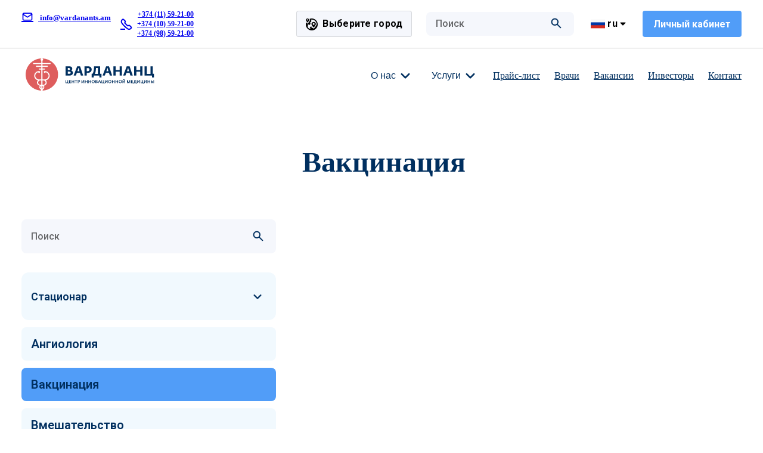

--- FILE ---
content_type: text/html; charset=utf-8
request_url: https://vardanants.am/ru/price-list/alergologia-ev-imunologia
body_size: 113153
content:
<!DOCTYPE html><html lang="en" data-critters-container><head>
    <meta charset="utf-8">
    <meta name="facebook-domain-verification" content="sr3hxmvicd6r56iz3jhz39wdya0b7b">
    <meta name="google-site-verification" content="cMfPV4YbOeh2-Ujjupp4WP6UQJ9-vyTzSRUSkOOy0po">
    <meta name="yandex-verification" content="049b8e9c2ddd5182">
    <meta name="msvalidate.01" content="04FB057D6102E1716034CE2B88E30168">
    <meta name="seobility" content="cd3d51b8ce8ea4c819339458bbf76080">
    <title>Вакцинация | Вардананц| +374 11 59 21 00 | www.vardanants.am</title>
    <base href="/">
    <meta name="viewport" content="width=device-width, initial-scale=1">
    <link rel="shortcut icon" href="favicon.ico">
    <link rel="icon" href="favicon.ico" sizes="48x48">
    <link rel="icon" type="image/png" href="/assets/images/logo-96x96.png" sizes="96x96">
    <link rel="icon" type="image/png" href="/assets/images/logo.png" sizes="192x192">
    <link rel="apple-touch-icon" href="/assets/images/logo.png" sizes="180x180">
    <meta name="theme-color" content="#1976d2">
    <link href="https://fonts.googleapis.com/icon?family=Material+Icons" rel="stylesheet">
    <link rel="preconnect" href="https://fonts.googleapis.com">
    <link rel="preconnect" href="https://fonts.gstatic.com" crossorigin>
    <link href="https://fonts.googleapis.com/css2?family=Roboto:wght@100;200;300;400;500;600;700;800;900&amp;display=block" rel="stylesheet">
    <style type="text/css">
      .global-loader {
        display: flex;
        justify-content: center;
        align-items: center;
        position: fixed;
        top: 0;
        left: 0;
        z-index: 1;
        width: 100%;
        height: 100%;
        background-color: #fff;
        opacity: 1;
        transition: opacity 0.5s ease-in-out;
      }

      .global-loader-fade-out {
        opacity: 0;
      }

      .global-loader-hidden {
        display: none;
      }

      .global-loader h1 {
        font-family: 'Helvetica Neue', Helvetica, sans-serif;
        font-weight: normal;
        font-size: 24px;
        letter-spacing: 0.04rem;
        white-space: pre;
        background-size: 750% auto;
        background-position: 0 100%;
      }
    </style>
    <!-- Yandex.Metrika counter -->
    <script type="text/javascript">
      (function (m, e, t, r, i, k, a) {
        m[i] =
          m[i] ||
          function () {
            (m[i].a = m[i].a || []).push(arguments);
          };
        m[i].l = 1 * new Date();
        for (var j = 0; j < document.scripts.length; j++) {
          if (document.scripts[j].src === r) {
            return;
          }
        }
        (k = e.createElement(t)), (a = e.getElementsByTagName(t)[0]), (k.async = 1), (k.src = r), a.parentNode.insertBefore(k, a);
      })(window, document, 'script', 'https://mc.yandex.ru/metrika/tag.js', 'ym');

      ym(96017113, 'init', {
        clickmap: true,
        trackLinks: true,
        accurateTrackBounce: true,
        webvisor: true,
      });
    </script>
    <noscript><div><img src="https://mc.yandex.ru/watch/96017113" style="position: absolute; left: -9999px" alt></div></noscript>
    <!-- /Yandex.Metrika counter -->
  <style>@charset "UTF-8";html{--mat-ripple-color:rgba(0, 0, 0, .1)}html{--mat-option-selected-state-label-text-color:#03a9f4;--mat-option-label-text-color:rgba(0, 0, 0, .87);--mat-option-hover-state-layer-color:rgba(0, 0, 0, .04);--mat-option-focus-state-layer-color:rgba(0, 0, 0, .04);--mat-option-selected-state-layer-color:rgba(0, 0, 0, .04)}html{--mat-optgroup-label-text-color:rgba(0, 0, 0, .87)}html{--mat-full-pseudo-checkbox-selected-icon-color:#03a9f4;--mat-full-pseudo-checkbox-selected-checkmark-color:#fafafa;--mat-full-pseudo-checkbox-unselected-icon-color:rgba(0, 0, 0, .54);--mat-full-pseudo-checkbox-disabled-selected-checkmark-color:#fafafa;--mat-full-pseudo-checkbox-disabled-unselected-icon-color:#b0b0b0;--mat-full-pseudo-checkbox-disabled-selected-icon-color:#b0b0b0;--mat-minimal-pseudo-checkbox-selected-checkmark-color:#03a9f4;--mat-minimal-pseudo-checkbox-disabled-selected-checkmark-color:#b0b0b0}html{--mat-app-background-color:#fafafa;--mat-app-text-color:rgba(0, 0, 0, .87);--mat-app-elevation-shadow-level-0:0px 0px 0px 0px rgba(0, 0, 0, .2), 0px 0px 0px 0px rgba(0, 0, 0, .14), 0px 0px 0px 0px rgba(0, 0, 0, .12);--mat-app-elevation-shadow-level-1:0px 2px 1px -1px rgba(0, 0, 0, .2), 0px 1px 1px 0px rgba(0, 0, 0, .14), 0px 1px 3px 0px rgba(0, 0, 0, .12);--mat-app-elevation-shadow-level-2:0px 3px 1px -2px rgba(0, 0, 0, .2), 0px 2px 2px 0px rgba(0, 0, 0, .14), 0px 1px 5px 0px rgba(0, 0, 0, .12);--mat-app-elevation-shadow-level-3:0px 3px 3px -2px rgba(0, 0, 0, .2), 0px 3px 4px 0px rgba(0, 0, 0, .14), 0px 1px 8px 0px rgba(0, 0, 0, .12);--mat-app-elevation-shadow-level-4:0px 2px 4px -1px rgba(0, 0, 0, .2), 0px 4px 5px 0px rgba(0, 0, 0, .14), 0px 1px 10px 0px rgba(0, 0, 0, .12);--mat-app-elevation-shadow-level-5:0px 3px 5px -1px rgba(0, 0, 0, .2), 0px 5px 8px 0px rgba(0, 0, 0, .14), 0px 1px 14px 0px rgba(0, 0, 0, .12);--mat-app-elevation-shadow-level-6:0px 3px 5px -1px rgba(0, 0, 0, .2), 0px 6px 10px 0px rgba(0, 0, 0, .14), 0px 1px 18px 0px rgba(0, 0, 0, .12);--mat-app-elevation-shadow-level-7:0px 4px 5px -2px rgba(0, 0, 0, .2), 0px 7px 10px 1px rgba(0, 0, 0, .14), 0px 2px 16px 1px rgba(0, 0, 0, .12);--mat-app-elevation-shadow-level-8:0px 5px 5px -3px rgba(0, 0, 0, .2), 0px 8px 10px 1px rgba(0, 0, 0, .14), 0px 3px 14px 2px rgba(0, 0, 0, .12);--mat-app-elevation-shadow-level-9:0px 5px 6px -3px rgba(0, 0, 0, .2), 0px 9px 12px 1px rgba(0, 0, 0, .14), 0px 3px 16px 2px rgba(0, 0, 0, .12);--mat-app-elevation-shadow-level-10:0px 6px 6px -3px rgba(0, 0, 0, .2), 0px 10px 14px 1px rgba(0, 0, 0, .14), 0px 4px 18px 3px rgba(0, 0, 0, .12);--mat-app-elevation-shadow-level-11:0px 6px 7px -4px rgba(0, 0, 0, .2), 0px 11px 15px 1px rgba(0, 0, 0, .14), 0px 4px 20px 3px rgba(0, 0, 0, .12);--mat-app-elevation-shadow-level-12:0px 7px 8px -4px rgba(0, 0, 0, .2), 0px 12px 17px 2px rgba(0, 0, 0, .14), 0px 5px 22px 4px rgba(0, 0, 0, .12);--mat-app-elevation-shadow-level-13:0px 7px 8px -4px rgba(0, 0, 0, .2), 0px 13px 19px 2px rgba(0, 0, 0, .14), 0px 5px 24px 4px rgba(0, 0, 0, .12);--mat-app-elevation-shadow-level-14:0px 7px 9px -4px rgba(0, 0, 0, .2), 0px 14px 21px 2px rgba(0, 0, 0, .14), 0px 5px 26px 4px rgba(0, 0, 0, .12);--mat-app-elevation-shadow-level-15:0px 8px 9px -5px rgba(0, 0, 0, .2), 0px 15px 22px 2px rgba(0, 0, 0, .14), 0px 6px 28px 5px rgba(0, 0, 0, .12);--mat-app-elevation-shadow-level-16:0px 8px 10px -5px rgba(0, 0, 0, .2), 0px 16px 24px 2px rgba(0, 0, 0, .14), 0px 6px 30px 5px rgba(0, 0, 0, .12);--mat-app-elevation-shadow-level-17:0px 8px 11px -5px rgba(0, 0, 0, .2), 0px 17px 26px 2px rgba(0, 0, 0, .14), 0px 6px 32px 5px rgba(0, 0, 0, .12);--mat-app-elevation-shadow-level-18:0px 9px 11px -5px rgba(0, 0, 0, .2), 0px 18px 28px 2px rgba(0, 0, 0, .14), 0px 7px 34px 6px rgba(0, 0, 0, .12);--mat-app-elevation-shadow-level-19:0px 9px 12px -6px rgba(0, 0, 0, .2), 0px 19px 29px 2px rgba(0, 0, 0, .14), 0px 7px 36px 6px rgba(0, 0, 0, .12);--mat-app-elevation-shadow-level-20:0px 10px 13px -6px rgba(0, 0, 0, .2), 0px 20px 31px 3px rgba(0, 0, 0, .14), 0px 8px 38px 7px rgba(0, 0, 0, .12);--mat-app-elevation-shadow-level-21:0px 10px 13px -6px rgba(0, 0, 0, .2), 0px 21px 33px 3px rgba(0, 0, 0, .14), 0px 8px 40px 7px rgba(0, 0, 0, .12);--mat-app-elevation-shadow-level-22:0px 10px 14px -6px rgba(0, 0, 0, .2), 0px 22px 35px 3px rgba(0, 0, 0, .14), 0px 8px 42px 7px rgba(0, 0, 0, .12);--mat-app-elevation-shadow-level-23:0px 11px 14px -7px rgba(0, 0, 0, .2), 0px 23px 36px 3px rgba(0, 0, 0, .14), 0px 9px 44px 8px rgba(0, 0, 0, .12);--mat-app-elevation-shadow-level-24:0px 11px 15px -7px rgba(0, 0, 0, .2), 0px 24px 38px 3px rgba(0, 0, 0, .14), 0px 9px 46px 8px rgba(0, 0, 0, .12)}html{--mat-option-label-text-font:Roboto, sans-serif;--mat-option-label-text-line-height:24px;--mat-option-label-text-size:16px;--mat-option-label-text-tracking:.03125em;--mat-option-label-text-weight:400}html{--mat-optgroup-label-text-font:Roboto, sans-serif;--mat-optgroup-label-text-line-height:24px;--mat-optgroup-label-text-size:16px;--mat-optgroup-label-text-tracking:.03125em;--mat-optgroup-label-text-weight:400}html{--mdc-elevated-card-container-shape:4px;--mdc-outlined-card-container-shape:4px;--mdc-outlined-card-outline-width:1px}html{--mdc-elevated-card-container-color:white;--mdc-elevated-card-container-elevation:0px 2px 1px -1px rgba(0, 0, 0, .2), 0px 1px 1px 0px rgba(0, 0, 0, .14), 0px 1px 3px 0px rgba(0, 0, 0, .12);--mdc-outlined-card-container-color:white;--mdc-outlined-card-outline-color:rgba(0, 0, 0, .12);--mdc-outlined-card-container-elevation:0px 0px 0px 0px rgba(0, 0, 0, .2), 0px 0px 0px 0px rgba(0, 0, 0, .14), 0px 0px 0px 0px rgba(0, 0, 0, .12);--mat-card-subtitle-text-color:rgba(0, 0, 0, .54)}html{--mat-card-title-text-font:Roboto, sans-serif;--mat-card-title-text-line-height:32px;--mat-card-title-text-size:20px;--mat-card-title-text-tracking:.0125em;--mat-card-title-text-weight:500;--mat-card-subtitle-text-font:Roboto, sans-serif;--mat-card-subtitle-text-line-height:22px;--mat-card-subtitle-text-size:14px;--mat-card-subtitle-text-tracking:.0071428571em;--mat-card-subtitle-text-weight:500}html{--mdc-linear-progress-active-indicator-height:4px;--mdc-linear-progress-track-height:4px;--mdc-linear-progress-track-shape:0}html{--mdc-plain-tooltip-container-shape:4px;--mdc-plain-tooltip-supporting-text-line-height:16px}html{--mdc-plain-tooltip-container-color:#616161;--mdc-plain-tooltip-supporting-text-color:#fff}html{--mdc-plain-tooltip-supporting-text-font:Roboto, sans-serif;--mdc-plain-tooltip-supporting-text-size:12px;--mdc-plain-tooltip-supporting-text-weight:400;--mdc-plain-tooltip-supporting-text-tracking:.0333333333em}html{--mdc-filled-text-field-active-indicator-height:1px;--mdc-filled-text-field-focus-active-indicator-height:2px;--mdc-filled-text-field-container-shape:4px;--mdc-outlined-text-field-outline-width:1px;--mdc-outlined-text-field-focus-outline-width:2px;--mdc-outlined-text-field-container-shape:4px}html{--mdc-filled-text-field-caret-color:#03a9f4;--mdc-filled-text-field-focus-active-indicator-color:#03a9f4;--mdc-filled-text-field-focus-label-text-color:rgba(3, 169, 244, .87);--mdc-filled-text-field-container-color:whitesmoke;--mdc-filled-text-field-disabled-container-color:#fafafa;--mdc-filled-text-field-label-text-color:rgba(0, 0, 0, .6);--mdc-filled-text-field-hover-label-text-color:rgba(0, 0, 0, .6);--mdc-filled-text-field-disabled-label-text-color:rgba(0, 0, 0, .38);--mdc-filled-text-field-input-text-color:rgba(0, 0, 0, .87);--mdc-filled-text-field-disabled-input-text-color:rgba(0, 0, 0, .38);--mdc-filled-text-field-input-text-placeholder-color:rgba(0, 0, 0, .6);--mdc-filled-text-field-error-hover-label-text-color:#f44336;--mdc-filled-text-field-error-focus-label-text-color:#f44336;--mdc-filled-text-field-error-label-text-color:#f44336;--mdc-filled-text-field-error-caret-color:#f44336;--mdc-filled-text-field-active-indicator-color:rgba(0, 0, 0, .42);--mdc-filled-text-field-disabled-active-indicator-color:rgba(0, 0, 0, .06);--mdc-filled-text-field-hover-active-indicator-color:rgba(0, 0, 0, .87);--mdc-filled-text-field-error-active-indicator-color:#f44336;--mdc-filled-text-field-error-focus-active-indicator-color:#f44336;--mdc-filled-text-field-error-hover-active-indicator-color:#f44336;--mdc-outlined-text-field-caret-color:#03a9f4;--mdc-outlined-text-field-focus-outline-color:#03a9f4;--mdc-outlined-text-field-focus-label-text-color:rgba(3, 169, 244, .87);--mdc-outlined-text-field-label-text-color:rgba(0, 0, 0, .6);--mdc-outlined-text-field-hover-label-text-color:rgba(0, 0, 0, .6);--mdc-outlined-text-field-disabled-label-text-color:rgba(0, 0, 0, .38);--mdc-outlined-text-field-input-text-color:rgba(0, 0, 0, .87);--mdc-outlined-text-field-disabled-input-text-color:rgba(0, 0, 0, .38);--mdc-outlined-text-field-input-text-placeholder-color:rgba(0, 0, 0, .6);--mdc-outlined-text-field-error-caret-color:#f44336;--mdc-outlined-text-field-error-focus-label-text-color:#f44336;--mdc-outlined-text-field-error-label-text-color:#f44336;--mdc-outlined-text-field-error-hover-label-text-color:#f44336;--mdc-outlined-text-field-outline-color:rgba(0, 0, 0, .38);--mdc-outlined-text-field-disabled-outline-color:rgba(0, 0, 0, .06);--mdc-outlined-text-field-hover-outline-color:rgba(0, 0, 0, .87);--mdc-outlined-text-field-error-focus-outline-color:#f44336;--mdc-outlined-text-field-error-hover-outline-color:#f44336;--mdc-outlined-text-field-error-outline-color:#f44336;--mat-form-field-focus-select-arrow-color:rgba(3, 169, 244, .87);--mat-form-field-disabled-input-text-placeholder-color:rgba(0, 0, 0, .38);--mat-form-field-state-layer-color:rgba(0, 0, 0, .87);--mat-form-field-error-text-color:#f44336;--mat-form-field-select-option-text-color:inherit;--mat-form-field-select-disabled-option-text-color:GrayText;--mat-form-field-leading-icon-color:unset;--mat-form-field-disabled-leading-icon-color:unset;--mat-form-field-trailing-icon-color:unset;--mat-form-field-disabled-trailing-icon-color:unset;--mat-form-field-error-focus-trailing-icon-color:unset;--mat-form-field-error-hover-trailing-icon-color:unset;--mat-form-field-error-trailing-icon-color:unset;--mat-form-field-enabled-select-arrow-color:rgba(0, 0, 0, .54);--mat-form-field-disabled-select-arrow-color:rgba(0, 0, 0, .38);--mat-form-field-hover-state-layer-opacity:.04;--mat-form-field-focus-state-layer-opacity:.08}html{--mat-form-field-container-height:56px;--mat-form-field-filled-label-display:block;--mat-form-field-container-vertical-padding:16px;--mat-form-field-filled-with-label-container-padding-top:24px;--mat-form-field-filled-with-label-container-padding-bottom:8px}html{--mdc-filled-text-field-label-text-font:Roboto, sans-serif;--mdc-filled-text-field-label-text-size:16px;--mdc-filled-text-field-label-text-tracking:.03125em;--mdc-filled-text-field-label-text-weight:400;--mdc-outlined-text-field-label-text-font:Roboto, sans-serif;--mdc-outlined-text-field-label-text-size:16px;--mdc-outlined-text-field-label-text-tracking:.03125em;--mdc-outlined-text-field-label-text-weight:400;--mat-form-field-container-text-font:Roboto, sans-serif;--mat-form-field-container-text-line-height:24px;--mat-form-field-container-text-size:16px;--mat-form-field-container-text-tracking:.03125em;--mat-form-field-container-text-weight:400;--mat-form-field-outlined-label-text-populated-size:16px;--mat-form-field-subscript-text-font:Roboto, sans-serif;--mat-form-field-subscript-text-line-height:20px;--mat-form-field-subscript-text-size:12px;--mat-form-field-subscript-text-tracking:.0333333333em;--mat-form-field-subscript-text-weight:400}html{--mat-select-container-elevation-shadow:0px 5px 5px -3px rgba(0, 0, 0, .2), 0px 8px 10px 1px rgba(0, 0, 0, .14), 0px 3px 14px 2px rgba(0, 0, 0, .12)}html{--mat-select-panel-background-color:white;--mat-select-enabled-trigger-text-color:rgba(0, 0, 0, .87);--mat-select-disabled-trigger-text-color:rgba(0, 0, 0, .38);--mat-select-placeholder-text-color:rgba(0, 0, 0, .6);--mat-select-enabled-arrow-color:rgba(0, 0, 0, .54);--mat-select-disabled-arrow-color:rgba(0, 0, 0, .38);--mat-select-focused-arrow-color:rgba(3, 169, 244, .87);--mat-select-invalid-arrow-color:rgba(244, 67, 54, .87)}html{--mat-select-arrow-transform:translateY(-8px)}html{--mat-select-trigger-text-font:Roboto, sans-serif;--mat-select-trigger-text-line-height:24px;--mat-select-trigger-text-size:16px;--mat-select-trigger-text-tracking:.03125em;--mat-select-trigger-text-weight:400}html{--mat-autocomplete-container-shape:4px;--mat-autocomplete-container-elevation-shadow:0px 5px 5px -3px rgba(0, 0, 0, .2), 0px 8px 10px 1px rgba(0, 0, 0, .14), 0px 3px 14px 2px rgba(0, 0, 0, .12)}html{--mat-autocomplete-background-color:white}html{--mdc-dialog-container-shape:4px;--mat-dialog-container-elevation-shadow:0px 11px 15px -7px rgba(0, 0, 0, .2), 0px 24px 38px 3px rgba(0, 0, 0, .14), 0px 9px 46px 8px rgba(0, 0, 0, .12);--mat-dialog-container-max-width:80vw;--mat-dialog-container-small-max-width:80vw;--mat-dialog-container-min-width:0;--mat-dialog-actions-alignment:start;--mat-dialog-actions-padding:8px;--mat-dialog-content-padding:20px 24px;--mat-dialog-with-actions-content-padding:20px 24px;--mat-dialog-headline-padding:0 24px 9px}html{--mdc-dialog-container-color:white;--mdc-dialog-subhead-color:rgba(0, 0, 0, .87);--mdc-dialog-supporting-text-color:rgba(0, 0, 0, .6)}html{--mdc-dialog-subhead-font:Roboto, sans-serif;--mdc-dialog-subhead-line-height:32px;--mdc-dialog-subhead-size:20px;--mdc-dialog-subhead-weight:500;--mdc-dialog-subhead-tracking:.0125em;--mdc-dialog-supporting-text-font:Roboto, sans-serif;--mdc-dialog-supporting-text-line-height:24px;--mdc-dialog-supporting-text-size:16px;--mdc-dialog-supporting-text-weight:400;--mdc-dialog-supporting-text-tracking:.03125em}html{--mdc-switch-disabled-selected-icon-opacity:.38;--mdc-switch-disabled-track-opacity:.12;--mdc-switch-disabled-unselected-icon-opacity:.38;--mdc-switch-handle-height:20px;--mdc-switch-handle-shape:10px;--mdc-switch-handle-width:20px;--mdc-switch-selected-icon-size:18px;--mdc-switch-track-height:14px;--mdc-switch-track-shape:7px;--mdc-switch-track-width:36px;--mdc-switch-unselected-icon-size:18px;--mdc-switch-selected-focus-state-layer-opacity:.12;--mdc-switch-selected-hover-state-layer-opacity:.04;--mdc-switch-selected-pressed-state-layer-opacity:.1;--mdc-switch-unselected-focus-state-layer-opacity:.12;--mdc-switch-unselected-hover-state-layer-opacity:.04;--mdc-switch-unselected-pressed-state-layer-opacity:.1}html{--mdc-switch-selected-focus-state-layer-color:#039be5;--mdc-switch-selected-handle-color:#039be5;--mdc-switch-selected-hover-state-layer-color:#039be5;--mdc-switch-selected-pressed-state-layer-color:#039be5;--mdc-switch-selected-focus-handle-color:#01579b;--mdc-switch-selected-hover-handle-color:#01579b;--mdc-switch-selected-pressed-handle-color:#01579b;--mdc-switch-selected-focus-track-color:#4fc3f7;--mdc-switch-selected-hover-track-color:#4fc3f7;--mdc-switch-selected-pressed-track-color:#4fc3f7;--mdc-switch-selected-track-color:#4fc3f7;--mdc-switch-disabled-selected-handle-color:#424242;--mdc-switch-disabled-selected-icon-color:#fff;--mdc-switch-disabled-selected-track-color:#424242;--mdc-switch-disabled-unselected-handle-color:#424242;--mdc-switch-disabled-unselected-icon-color:#fff;--mdc-switch-disabled-unselected-track-color:#424242;--mdc-switch-handle-surface-color:#fff;--mdc-switch-selected-icon-color:#fff;--mdc-switch-unselected-focus-handle-color:#212121;--mdc-switch-unselected-focus-state-layer-color:#424242;--mdc-switch-unselected-focus-track-color:#e0e0e0;--mdc-switch-unselected-handle-color:#616161;--mdc-switch-unselected-hover-handle-color:#212121;--mdc-switch-unselected-hover-state-layer-color:#424242;--mdc-switch-unselected-hover-track-color:#e0e0e0;--mdc-switch-unselected-icon-color:#fff;--mdc-switch-unselected-pressed-handle-color:#212121;--mdc-switch-unselected-pressed-state-layer-color:#424242;--mdc-switch-unselected-pressed-track-color:#e0e0e0;--mdc-switch-unselected-track-color:#e0e0e0;--mdc-switch-handle-elevation-shadow:0px 2px 1px -1px rgba(0, 0, 0, .2), 0px 1px 1px 0px rgba(0, 0, 0, .14), 0px 1px 3px 0px rgba(0, 0, 0, .12);--mdc-switch-disabled-handle-elevation-shadow:0px 0px 0px 0px rgba(0, 0, 0, .2), 0px 0px 0px 0px rgba(0, 0, 0, .14), 0px 0px 0px 0px rgba(0, 0, 0, .12);--mdc-switch-disabled-label-text-color:rgba(0, 0, 0, .38)}html{--mdc-switch-state-layer-size:40px}html{--mdc-radio-disabled-selected-icon-opacity:.38;--mdc-radio-disabled-unselected-icon-opacity:.38;--mdc-radio-state-layer-size:40px}html{--mdc-radio-state-layer-size:40px;--mat-radio-touch-target-display:block}html{--mat-radio-label-text-font:Roboto, sans-serif;--mat-radio-label-text-line-height:20px;--mat-radio-label-text-size:14px;--mat-radio-label-text-tracking:.0178571429em;--mat-radio-label-text-weight:400}html{--mdc-slider-active-track-height:6px;--mdc-slider-active-track-shape:9999px;--mdc-slider-handle-height:20px;--mdc-slider-handle-shape:50%;--mdc-slider-handle-width:20px;--mdc-slider-inactive-track-height:4px;--mdc-slider-inactive-track-shape:9999px;--mdc-slider-with-overlap-handle-outline-width:1px;--mdc-slider-with-tick-marks-active-container-opacity:.6;--mdc-slider-with-tick-marks-container-shape:50%;--mdc-slider-with-tick-marks-container-size:2px;--mdc-slider-with-tick-marks-inactive-container-opacity:.6;--mdc-slider-handle-elevation:0px 2px 1px -1px rgba(0, 0, 0, .2), 0px 1px 1px 0px rgba(0, 0, 0, .14), 0px 1px 3px 0px rgba(0, 0, 0, .12);--mat-slider-value-indicator-width:auto;--mat-slider-value-indicator-height:32px;--mat-slider-value-indicator-caret-display:block;--mat-slider-value-indicator-border-radius:4px;--mat-slider-value-indicator-padding:0 12px;--mat-slider-value-indicator-text-transform:none;--mat-slider-value-indicator-container-transform:translateX(-50%)}html{--mdc-slider-handle-color:#03a9f4;--mdc-slider-focus-handle-color:#03a9f4;--mdc-slider-hover-handle-color:#03a9f4;--mdc-slider-active-track-color:#03a9f4;--mdc-slider-inactive-track-color:#03a9f4;--mdc-slider-with-tick-marks-inactive-container-color:#03a9f4;--mdc-slider-with-tick-marks-active-container-color:white;--mdc-slider-disabled-active-track-color:#000;--mdc-slider-disabled-handle-color:#000;--mdc-slider-disabled-inactive-track-color:#000;--mdc-slider-label-container-color:#000;--mdc-slider-label-label-text-color:#fff;--mdc-slider-with-overlap-handle-outline-color:#fff;--mdc-slider-with-tick-marks-disabled-container-color:#000;--mat-slider-ripple-color:#03a9f4;--mat-slider-hover-state-layer-color:rgba(3, 169, 244, .05);--mat-slider-focus-state-layer-color:rgba(3, 169, 244, .2);--mat-slider-value-indicator-opacity:.6}html{--mdc-slider-label-label-text-font:Roboto, sans-serif;--mdc-slider-label-label-text-size:14px;--mdc-slider-label-label-text-line-height:22px;--mdc-slider-label-label-text-tracking:.0071428571em;--mdc-slider-label-label-text-weight:500}html{--mat-menu-container-shape:4px;--mat-menu-divider-bottom-spacing:0;--mat-menu-divider-top-spacing:0;--mat-menu-item-spacing:16px;--mat-menu-item-icon-size:24px;--mat-menu-item-leading-spacing:16px;--mat-menu-item-trailing-spacing:16px;--mat-menu-item-with-icon-leading-spacing:16px;--mat-menu-item-with-icon-trailing-spacing:16px;--mat-menu-base-elevation-level:8}html{--mat-menu-item-label-text-color:rgba(0, 0, 0, .87);--mat-menu-item-icon-color:rgba(0, 0, 0, .87);--mat-menu-item-hover-state-layer-color:rgba(0, 0, 0, .04);--mat-menu-item-focus-state-layer-color:rgba(0, 0, 0, .04);--mat-menu-container-color:white;--mat-menu-divider-color:rgba(0, 0, 0, .12)}html{--mat-menu-item-label-text-font:Roboto, sans-serif;--mat-menu-item-label-text-size:16px;--mat-menu-item-label-text-tracking:.03125em;--mat-menu-item-label-text-line-height:24px;--mat-menu-item-label-text-weight:400}html{--mdc-list-list-item-container-shape:0;--mdc-list-list-item-leading-avatar-shape:50%;--mdc-list-list-item-container-color:transparent;--mdc-list-list-item-selected-container-color:transparent;--mdc-list-list-item-leading-avatar-color:transparent;--mdc-list-list-item-leading-icon-size:24px;--mdc-list-list-item-leading-avatar-size:40px;--mdc-list-list-item-trailing-icon-size:24px;--mdc-list-list-item-disabled-state-layer-color:transparent;--mdc-list-list-item-disabled-state-layer-opacity:0;--mdc-list-list-item-disabled-label-text-opacity:.38;--mdc-list-list-item-disabled-leading-icon-opacity:.38;--mdc-list-list-item-disabled-trailing-icon-opacity:.38;--mat-list-active-indicator-color:transparent;--mat-list-active-indicator-shape:4px}html{--mdc-list-list-item-label-text-color:rgba(0, 0, 0, .87);--mdc-list-list-item-supporting-text-color:rgba(0, 0, 0, .54);--mdc-list-list-item-leading-icon-color:rgba(0, 0, 0, .38);--mdc-list-list-item-trailing-supporting-text-color:rgba(0, 0, 0, .38);--mdc-list-list-item-trailing-icon-color:rgba(0, 0, 0, .38);--mdc-list-list-item-selected-trailing-icon-color:rgba(0, 0, 0, .38);--mdc-list-list-item-disabled-label-text-color:black;--mdc-list-list-item-disabled-leading-icon-color:black;--mdc-list-list-item-disabled-trailing-icon-color:black;--mdc-list-list-item-hover-label-text-color:rgba(0, 0, 0, .87);--mdc-list-list-item-hover-leading-icon-color:rgba(0, 0, 0, .38);--mdc-list-list-item-hover-trailing-icon-color:rgba(0, 0, 0, .38);--mdc-list-list-item-focus-label-text-color:rgba(0, 0, 0, .87);--mdc-list-list-item-hover-state-layer-color:black;--mdc-list-list-item-hover-state-layer-opacity:.04;--mdc-list-list-item-focus-state-layer-color:black;--mdc-list-list-item-focus-state-layer-opacity:.12}html{--mdc-list-list-item-one-line-container-height:48px;--mdc-list-list-item-two-line-container-height:64px;--mdc-list-list-item-three-line-container-height:88px;--mat-list-list-item-leading-icon-start-space:16px;--mat-list-list-item-leading-icon-end-space:32px}html{--mdc-list-list-item-label-text-font:Roboto, sans-serif;--mdc-list-list-item-label-text-line-height:24px;--mdc-list-list-item-label-text-size:16px;--mdc-list-list-item-label-text-tracking:.03125em;--mdc-list-list-item-label-text-weight:400;--mdc-list-list-item-supporting-text-font:Roboto, sans-serif;--mdc-list-list-item-supporting-text-line-height:20px;--mdc-list-list-item-supporting-text-size:14px;--mdc-list-list-item-supporting-text-tracking:.0178571429em;--mdc-list-list-item-supporting-text-weight:400;--mdc-list-list-item-trailing-supporting-text-font:Roboto, sans-serif;--mdc-list-list-item-trailing-supporting-text-line-height:20px;--mdc-list-list-item-trailing-supporting-text-size:12px;--mdc-list-list-item-trailing-supporting-text-tracking:.0333333333em;--mdc-list-list-item-trailing-supporting-text-weight:400}html{--mat-paginator-container-text-color:rgba(0, 0, 0, .87);--mat-paginator-container-background-color:white;--mat-paginator-enabled-icon-color:rgba(0, 0, 0, .54);--mat-paginator-disabled-icon-color:rgba(0, 0, 0, .12)}html{--mat-paginator-container-size:56px;--mat-paginator-form-field-container-height:40px;--mat-paginator-form-field-container-vertical-padding:8px;--mat-paginator-touch-target-display:block}html{--mat-paginator-container-text-font:Roboto, sans-serif;--mat-paginator-container-text-line-height:20px;--mat-paginator-container-text-size:12px;--mat-paginator-container-text-tracking:.0333333333em;--mat-paginator-container-text-weight:400;--mat-paginator-select-trigger-text-size:12px}html{--mdc-secondary-navigation-tab-container-height:48px;--mdc-tab-indicator-active-indicator-height:2px;--mdc-tab-indicator-active-indicator-shape:0;--mat-tab-header-divider-color:transparent;--mat-tab-header-divider-height:0}html{--mdc-checkbox-disabled-selected-checkmark-color:#fff;--mdc-checkbox-selected-focus-state-layer-opacity:.16;--mdc-checkbox-selected-hover-state-layer-opacity:.04;--mdc-checkbox-selected-pressed-state-layer-opacity:.16;--mdc-checkbox-unselected-focus-state-layer-opacity:.16;--mdc-checkbox-unselected-hover-state-layer-opacity:.04;--mdc-checkbox-unselected-pressed-state-layer-opacity:.16}html{--mdc-checkbox-disabled-selected-icon-color:rgba(0, 0, 0, .38);--mdc-checkbox-disabled-unselected-icon-color:rgba(0, 0, 0, .38);--mdc-checkbox-selected-checkmark-color:white;--mdc-checkbox-selected-focus-icon-color:#03a9f4;--mdc-checkbox-selected-hover-icon-color:#03a9f4;--mdc-checkbox-selected-icon-color:#03a9f4;--mdc-checkbox-selected-pressed-icon-color:#03a9f4;--mdc-checkbox-unselected-focus-icon-color:#212121;--mdc-checkbox-unselected-hover-icon-color:#212121;--mdc-checkbox-unselected-icon-color:rgba(0, 0, 0, .54);--mdc-checkbox-selected-focus-state-layer-color:#03a9f4;--mdc-checkbox-selected-hover-state-layer-color:#03a9f4;--mdc-checkbox-selected-pressed-state-layer-color:#03a9f4;--mdc-checkbox-unselected-focus-state-layer-color:black;--mdc-checkbox-unselected-hover-state-layer-color:black;--mdc-checkbox-unselected-pressed-state-layer-color:black;--mat-checkbox-disabled-label-color:rgba(0, 0, 0, .38);--mat-checkbox-label-text-color:rgba(0, 0, 0, .87)}html{--mdc-checkbox-state-layer-size:40px;--mat-checkbox-touch-target-display:block}html{--mat-checkbox-label-text-font:Roboto, sans-serif;--mat-checkbox-label-text-line-height:20px;--mat-checkbox-label-text-size:14px;--mat-checkbox-label-text-tracking:.0178571429em;--mat-checkbox-label-text-weight:400}html{--mdc-text-button-container-shape:4px;--mdc-text-button-keep-touch-target:false;--mdc-filled-button-container-shape:4px;--mdc-filled-button-keep-touch-target:false;--mdc-protected-button-container-shape:4px;--mdc-protected-button-container-elevation-shadow:0px 3px 1px -2px rgba(0, 0, 0, .2), 0px 2px 2px 0px rgba(0, 0, 0, .14), 0px 1px 5px 0px rgba(0, 0, 0, .12);--mdc-protected-button-disabled-container-elevation-shadow:0px 0px 0px 0px rgba(0, 0, 0, .2), 0px 0px 0px 0px rgba(0, 0, 0, .14), 0px 0px 0px 0px rgba(0, 0, 0, .12);--mdc-protected-button-focus-container-elevation-shadow:0px 2px 4px -1px rgba(0, 0, 0, .2), 0px 4px 5px 0px rgba(0, 0, 0, .14), 0px 1px 10px 0px rgba(0, 0, 0, .12);--mdc-protected-button-hover-container-elevation-shadow:0px 2px 4px -1px rgba(0, 0, 0, .2), 0px 4px 5px 0px rgba(0, 0, 0, .14), 0px 1px 10px 0px rgba(0, 0, 0, .12);--mdc-protected-button-pressed-container-elevation-shadow:0px 5px 5px -3px rgba(0, 0, 0, .2), 0px 8px 10px 1px rgba(0, 0, 0, .14), 0px 3px 14px 2px rgba(0, 0, 0, .12);--mdc-outlined-button-keep-touch-target:false;--mdc-outlined-button-outline-width:1px;--mdc-outlined-button-container-shape:4px;--mat-text-button-horizontal-padding:8px;--mat-text-button-with-icon-horizontal-padding:8px;--mat-text-button-icon-spacing:8px;--mat-text-button-icon-offset:0;--mat-filled-button-horizontal-padding:16px;--mat-filled-button-icon-spacing:8px;--mat-filled-button-icon-offset:-4px;--mat-protected-button-horizontal-padding:16px;--mat-protected-button-icon-spacing:8px;--mat-protected-button-icon-offset:-4px;--mat-outlined-button-horizontal-padding:15px;--mat-outlined-button-icon-spacing:8px;--mat-outlined-button-icon-offset:-4px}html{--mdc-text-button-label-text-color:black;--mdc-text-button-disabled-label-text-color:rgba(0, 0, 0, .38);--mat-text-button-state-layer-color:black;--mat-text-button-disabled-state-layer-color:black;--mat-text-button-ripple-color:rgba(0, 0, 0, .1);--mat-text-button-hover-state-layer-opacity:.04;--mat-text-button-focus-state-layer-opacity:.12;--mat-text-button-pressed-state-layer-opacity:.12;--mdc-filled-button-container-color:white;--mdc-filled-button-label-text-color:black;--mdc-filled-button-disabled-container-color:rgba(0, 0, 0, .12);--mdc-filled-button-disabled-label-text-color:rgba(0, 0, 0, .38);--mat-filled-button-state-layer-color:black;--mat-filled-button-disabled-state-layer-color:black;--mat-filled-button-ripple-color:rgba(0, 0, 0, .1);--mat-filled-button-hover-state-layer-opacity:.04;--mat-filled-button-focus-state-layer-opacity:.12;--mat-filled-button-pressed-state-layer-opacity:.12;--mdc-protected-button-container-color:white;--mdc-protected-button-label-text-color:black;--mdc-protected-button-disabled-container-color:rgba(0, 0, 0, .12);--mdc-protected-button-disabled-label-text-color:rgba(0, 0, 0, .38);--mat-protected-button-state-layer-color:black;--mat-protected-button-disabled-state-layer-color:black;--mat-protected-button-ripple-color:rgba(0, 0, 0, .1);--mat-protected-button-hover-state-layer-opacity:.04;--mat-protected-button-focus-state-layer-opacity:.12;--mat-protected-button-pressed-state-layer-opacity:.12;--mdc-outlined-button-disabled-outline-color:rgba(0, 0, 0, .12);--mdc-outlined-button-disabled-label-text-color:rgba(0, 0, 0, .38);--mdc-outlined-button-label-text-color:black;--mdc-outlined-button-outline-color:rgba(0, 0, 0, .12);--mat-outlined-button-state-layer-color:black;--mat-outlined-button-disabled-state-layer-color:black;--mat-outlined-button-ripple-color:rgba(0, 0, 0, .1);--mat-outlined-button-hover-state-layer-opacity:.04;--mat-outlined-button-focus-state-layer-opacity:.12;--mat-outlined-button-pressed-state-layer-opacity:.12}html{--mdc-text-button-container-height:36px;--mdc-filled-button-container-height:36px;--mdc-protected-button-container-height:36px;--mdc-outlined-button-container-height:36px;--mat-text-button-touch-target-display:block;--mat-filled-button-touch-target-display:block;--mat-protected-button-touch-target-display:block;--mat-outlined-button-touch-target-display:block}html{--mdc-text-button-label-text-font:Roboto, sans-serif;--mdc-text-button-label-text-size:14px;--mdc-text-button-label-text-tracking:.0892857143em;--mdc-text-button-label-text-weight:500;--mdc-text-button-label-text-transform:none;--mdc-filled-button-label-text-font:Roboto, sans-serif;--mdc-filled-button-label-text-size:14px;--mdc-filled-button-label-text-tracking:.0892857143em;--mdc-filled-button-label-text-weight:500;--mdc-filled-button-label-text-transform:none;--mdc-protected-button-label-text-font:Roboto, sans-serif;--mdc-protected-button-label-text-size:14px;--mdc-protected-button-label-text-tracking:.0892857143em;--mdc-protected-button-label-text-weight:500;--mdc-protected-button-label-text-transform:none;--mdc-outlined-button-label-text-font:Roboto, sans-serif;--mdc-outlined-button-label-text-size:14px;--mdc-outlined-button-label-text-tracking:.0892857143em;--mdc-outlined-button-label-text-weight:500;--mdc-outlined-button-label-text-transform:none}html{--mdc-icon-button-icon-size:24px}html{--mdc-icon-button-icon-color:inherit;--mdc-icon-button-disabled-icon-color:rgba(0, 0, 0, .38);--mat-icon-button-state-layer-color:black;--mat-icon-button-disabled-state-layer-color:black;--mat-icon-button-ripple-color:rgba(0, 0, 0, .1);--mat-icon-button-hover-state-layer-opacity:.04;--mat-icon-button-focus-state-layer-opacity:.12;--mat-icon-button-pressed-state-layer-opacity:.12}html{--mat-icon-button-touch-target-display:block}html{--mdc-fab-container-shape:50%;--mdc-fab-container-elevation-shadow:0px 3px 5px -1px rgba(0, 0, 0, .2), 0px 6px 10px 0px rgba(0, 0, 0, .14), 0px 1px 18px 0px rgba(0, 0, 0, .12);--mdc-fab-focus-container-elevation-shadow:0px 5px 5px -3px rgba(0, 0, 0, .2), 0px 8px 10px 1px rgba(0, 0, 0, .14), 0px 3px 14px 2px rgba(0, 0, 0, .12);--mdc-fab-hover-container-elevation-shadow:0px 5px 5px -3px rgba(0, 0, 0, .2), 0px 8px 10px 1px rgba(0, 0, 0, .14), 0px 3px 14px 2px rgba(0, 0, 0, .12);--mdc-fab-pressed-container-elevation-shadow:0px 7px 8px -4px rgba(0, 0, 0, .2), 0px 12px 17px 2px rgba(0, 0, 0, .14), 0px 5px 22px 4px rgba(0, 0, 0, .12);--mdc-fab-small-container-shape:50%;--mdc-fab-small-container-elevation-shadow:0px 3px 5px -1px rgba(0, 0, 0, .2), 0px 6px 10px 0px rgba(0, 0, 0, .14), 0px 1px 18px 0px rgba(0, 0, 0, .12);--mdc-fab-small-focus-container-elevation-shadow:0px 5px 5px -3px rgba(0, 0, 0, .2), 0px 8px 10px 1px rgba(0, 0, 0, .14), 0px 3px 14px 2px rgba(0, 0, 0, .12);--mdc-fab-small-hover-container-elevation-shadow:0px 5px 5px -3px rgba(0, 0, 0, .2), 0px 8px 10px 1px rgba(0, 0, 0, .14), 0px 3px 14px 2px rgba(0, 0, 0, .12);--mdc-fab-small-pressed-container-elevation-shadow:0px 7px 8px -4px rgba(0, 0, 0, .2), 0px 12px 17px 2px rgba(0, 0, 0, .14), 0px 5px 22px 4px rgba(0, 0, 0, .12);--mdc-extended-fab-container-height:48px;--mdc-extended-fab-container-shape:24px;--mdc-extended-fab-container-elevation-shadow:0px 3px 5px -1px rgba(0, 0, 0, .2), 0px 6px 10px 0px rgba(0, 0, 0, .14), 0px 1px 18px 0px rgba(0, 0, 0, .12);--mdc-extended-fab-focus-container-elevation-shadow:0px 5px 5px -3px rgba(0, 0, 0, .2), 0px 8px 10px 1px rgba(0, 0, 0, .14), 0px 3px 14px 2px rgba(0, 0, 0, .12);--mdc-extended-fab-hover-container-elevation-shadow:0px 5px 5px -3px rgba(0, 0, 0, .2), 0px 8px 10px 1px rgba(0, 0, 0, .14), 0px 3px 14px 2px rgba(0, 0, 0, .12);--mdc-extended-fab-pressed-container-elevation-shadow:0px 7px 8px -4px rgba(0, 0, 0, .2), 0px 12px 17px 2px rgba(0, 0, 0, .14), 0px 5px 22px 4px rgba(0, 0, 0, .12)}html{--mdc-fab-container-color:white;--mat-fab-foreground-color:black;--mat-fab-state-layer-color:black;--mat-fab-disabled-state-layer-color:black;--mat-fab-ripple-color:rgba(0, 0, 0, .1);--mat-fab-hover-state-layer-opacity:.04;--mat-fab-focus-state-layer-opacity:.12;--mat-fab-pressed-state-layer-opacity:.12;--mat-fab-disabled-state-container-color:rgba(0, 0, 0, .12);--mat-fab-disabled-state-foreground-color:rgba(0, 0, 0, .38);--mdc-fab-small-container-color:white;--mat-fab-small-foreground-color:black;--mat-fab-small-state-layer-color:black;--mat-fab-small-disabled-state-layer-color:black;--mat-fab-small-ripple-color:rgba(0, 0, 0, .1);--mat-fab-small-hover-state-layer-opacity:.04;--mat-fab-small-focus-state-layer-opacity:.12;--mat-fab-small-pressed-state-layer-opacity:.12;--mat-fab-small-disabled-state-container-color:rgba(0, 0, 0, .12);--mat-fab-small-disabled-state-foreground-color:rgba(0, 0, 0, .38)}html{--mat-fab-touch-target-display:block;--mat-fab-small-touch-target-display:block}html{--mdc-extended-fab-label-text-font:Roboto, sans-serif;--mdc-extended-fab-label-text-size:14px;--mdc-extended-fab-label-text-tracking:.0892857143em;--mdc-extended-fab-label-text-weight:500}html{--mdc-snackbar-container-shape:4px}html{--mdc-snackbar-container-color:#333333;--mdc-snackbar-supporting-text-color:rgba(255, 255, 255, .87);--mat-snack-bar-button-color:#03a9f4}html{--mdc-snackbar-supporting-text-font:Roboto, sans-serif;--mdc-snackbar-supporting-text-line-height:20px;--mdc-snackbar-supporting-text-size:14px;--mdc-snackbar-supporting-text-weight:400}html{--mat-table-row-item-outline-width:1px}html{--mat-table-background-color:white;--mat-table-header-headline-color:rgba(0, 0, 0, .87);--mat-table-row-item-label-text-color:rgba(0, 0, 0, .87);--mat-table-row-item-outline-color:rgba(0, 0, 0, .12)}html{--mat-table-header-container-height:56px;--mat-table-footer-container-height:52px;--mat-table-row-item-container-height:52px}html{--mat-table-header-headline-font:Roboto, sans-serif;--mat-table-header-headline-line-height:22px;--mat-table-header-headline-size:14px;--mat-table-header-headline-weight:500;--mat-table-header-headline-tracking:.0071428571em;--mat-table-row-item-label-text-font:Roboto, sans-serif;--mat-table-row-item-label-text-line-height:20px;--mat-table-row-item-label-text-size:14px;--mat-table-row-item-label-text-weight:400;--mat-table-row-item-label-text-tracking:.0178571429em;--mat-table-footer-supporting-text-font:Roboto, sans-serif;--mat-table-footer-supporting-text-line-height:20px;--mat-table-footer-supporting-text-size:14px;--mat-table-footer-supporting-text-weight:400;--mat-table-footer-supporting-text-tracking:.0178571429em}html{--mdc-circular-progress-active-indicator-width:4px;--mdc-circular-progress-size:48px}html{--mdc-circular-progress-active-indicator-color:#03a9f4}html{--mat-badge-container-shape:50%;--mat-badge-container-size:unset;--mat-badge-small-size-container-size:unset;--mat-badge-large-size-container-size:unset;--mat-badge-legacy-container-size:22px;--mat-badge-legacy-small-size-container-size:16px;--mat-badge-legacy-large-size-container-size:28px;--mat-badge-container-offset:-11px 0;--mat-badge-small-size-container-offset:-8px 0;--mat-badge-large-size-container-offset:-14px 0;--mat-badge-container-overlap-offset:-11px;--mat-badge-small-size-container-overlap-offset:-8px;--mat-badge-large-size-container-overlap-offset:-14px;--mat-badge-container-padding:0;--mat-badge-small-size-container-padding:0;--mat-badge-large-size-container-padding:0}html{--mat-badge-background-color:#03a9f4;--mat-badge-text-color:white;--mat-badge-disabled-state-background-color:#b9b9b9;--mat-badge-disabled-state-text-color:rgba(0, 0, 0, .38)}html{--mat-badge-text-font:Roboto, sans-serif;--mat-badge-line-height:22px;--mat-badge-text-size:12px;--mat-badge-text-weight:600;--mat-badge-small-size-text-size:9px;--mat-badge-small-size-line-height:16px;--mat-badge-large-size-text-size:24px;--mat-badge-large-size-line-height:28px}html{--mat-bottom-sheet-container-shape:4px}html{--mat-bottom-sheet-container-text-color:rgba(0, 0, 0, .87);--mat-bottom-sheet-container-background-color:white}html{--mat-bottom-sheet-container-text-font:Roboto, sans-serif;--mat-bottom-sheet-container-text-line-height:20px;--mat-bottom-sheet-container-text-size:14px;--mat-bottom-sheet-container-text-tracking:.0178571429em;--mat-bottom-sheet-container-text-weight:400}html{--mat-legacy-button-toggle-height:36px;--mat-legacy-button-toggle-shape:2px;--mat-legacy-button-toggle-focus-state-layer-opacity:1;--mat-standard-button-toggle-shape:4px;--mat-standard-button-toggle-hover-state-layer-opacity:.04;--mat-standard-button-toggle-focus-state-layer-opacity:.12}html{--mat-legacy-button-toggle-text-color:rgba(0, 0, 0, .38);--mat-legacy-button-toggle-state-layer-color:rgba(0, 0, 0, .12);--mat-legacy-button-toggle-selected-state-text-color:rgba(0, 0, 0, .54);--mat-legacy-button-toggle-selected-state-background-color:#e0e0e0;--mat-legacy-button-toggle-disabled-state-text-color:rgba(0, 0, 0, .26);--mat-legacy-button-toggle-disabled-state-background-color:#eeeeee;--mat-legacy-button-toggle-disabled-selected-state-background-color:#bdbdbd;--mat-standard-button-toggle-text-color:rgba(0, 0, 0, .87);--mat-standard-button-toggle-background-color:white;--mat-standard-button-toggle-state-layer-color:black;--mat-standard-button-toggle-selected-state-background-color:#e0e0e0;--mat-standard-button-toggle-selected-state-text-color:rgba(0, 0, 0, .87);--mat-standard-button-toggle-disabled-state-text-color:rgba(0, 0, 0, .26);--mat-standard-button-toggle-disabled-state-background-color:white;--mat-standard-button-toggle-disabled-selected-state-text-color:rgba(0, 0, 0, .87);--mat-standard-button-toggle-disabled-selected-state-background-color:#bdbdbd;--mat-standard-button-toggle-divider-color:#e0e0e0}html{--mat-standard-button-toggle-height:48px}html{--mat-legacy-button-toggle-label-text-font:Roboto, sans-serif;--mat-legacy-button-toggle-label-text-line-height:24px;--mat-legacy-button-toggle-label-text-size:16px;--mat-legacy-button-toggle-label-text-tracking:.03125em;--mat-legacy-button-toggle-label-text-weight:400;--mat-standard-button-toggle-label-text-font:Roboto, sans-serif;--mat-standard-button-toggle-label-text-line-height:24px;--mat-standard-button-toggle-label-text-size:16px;--mat-standard-button-toggle-label-text-tracking:.03125em;--mat-standard-button-toggle-label-text-weight:400}html{--mat-datepicker-calendar-container-shape:4px;--mat-datepicker-calendar-container-touch-shape:4px;--mat-datepicker-calendar-container-elevation-shadow:0px 2px 4px -1px rgba(0, 0, 0, .2), 0px 4px 5px 0px rgba(0, 0, 0, .14), 0px 1px 10px 0px rgba(0, 0, 0, .12);--mat-datepicker-calendar-container-touch-elevation-shadow:0px 11px 15px -7px rgba(0, 0, 0, .2), 0px 24px 38px 3px rgba(0, 0, 0, .14), 0px 9px 46px 8px rgba(0, 0, 0, .12)}html{--mat-datepicker-calendar-date-selected-state-text-color:white;--mat-datepicker-calendar-date-selected-state-background-color:#03a9f4;--mat-datepicker-calendar-date-selected-disabled-state-background-color:rgba(3, 169, 244, .4);--mat-datepicker-calendar-date-today-selected-state-outline-color:white;--mat-datepicker-calendar-date-focus-state-background-color:rgba(3, 169, 244, .3);--mat-datepicker-calendar-date-hover-state-background-color:rgba(3, 169, 244, .3);--mat-datepicker-toggle-active-state-icon-color:#03a9f4;--mat-datepicker-calendar-date-in-range-state-background-color:rgba(3, 169, 244, .2);--mat-datepicker-calendar-date-in-comparison-range-state-background-color:rgba(249, 171, 0, .2);--mat-datepicker-calendar-date-in-overlap-range-state-background-color:#a8dab5;--mat-datepicker-calendar-date-in-overlap-range-selected-state-background-color:#46a35e;--mat-datepicker-toggle-icon-color:rgba(0, 0, 0, .54);--mat-datepicker-calendar-body-label-text-color:rgba(0, 0, 0, .54);--mat-datepicker-calendar-period-button-text-color:black;--mat-datepicker-calendar-period-button-icon-color:rgba(0, 0, 0, .54);--mat-datepicker-calendar-navigation-button-icon-color:rgba(0, 0, 0, .54);--mat-datepicker-calendar-header-divider-color:rgba(0, 0, 0, .12);--mat-datepicker-calendar-header-text-color:rgba(0, 0, 0, .54);--mat-datepicker-calendar-date-today-outline-color:rgba(0, 0, 0, .38);--mat-datepicker-calendar-date-today-disabled-state-outline-color:rgba(0, 0, 0, .18);--mat-datepicker-calendar-date-text-color:rgba(0, 0, 0, .87);--mat-datepicker-calendar-date-outline-color:transparent;--mat-datepicker-calendar-date-disabled-state-text-color:rgba(0, 0, 0, .38);--mat-datepicker-calendar-date-preview-state-outline-color:rgba(0, 0, 0, .24);--mat-datepicker-range-input-separator-color:rgba(0, 0, 0, .87);--mat-datepicker-range-input-disabled-state-separator-color:rgba(0, 0, 0, .38);--mat-datepicker-range-input-disabled-state-text-color:rgba(0, 0, 0, .38);--mat-datepicker-calendar-container-background-color:white;--mat-datepicker-calendar-container-text-color:rgba(0, 0, 0, .87)}html{--mat-datepicker-calendar-text-font:Roboto, sans-serif;--mat-datepicker-calendar-text-size:13px;--mat-datepicker-calendar-body-label-text-size:14px;--mat-datepicker-calendar-body-label-text-weight:500;--mat-datepicker-calendar-period-button-text-size:14px;--mat-datepicker-calendar-period-button-text-weight:500;--mat-datepicker-calendar-header-text-size:11px;--mat-datepicker-calendar-header-text-weight:400}html{--mat-divider-width:1px}html{--mat-divider-color:rgba(0, 0, 0, .12)}html{--mat-expansion-container-shape:4px;--mat-expansion-legacy-header-indicator-display:inline-block;--mat-expansion-header-indicator-display:none}html{--mat-expansion-container-background-color:white;--mat-expansion-container-text-color:rgba(0, 0, 0, .87);--mat-expansion-actions-divider-color:rgba(0, 0, 0, .12);--mat-expansion-header-hover-state-layer-color:rgba(0, 0, 0, .04);--mat-expansion-header-focus-state-layer-color:rgba(0, 0, 0, .04);--mat-expansion-header-disabled-state-text-color:rgba(0, 0, 0, .26);--mat-expansion-header-text-color:rgba(0, 0, 0, .87);--mat-expansion-header-description-color:rgba(0, 0, 0, .54);--mat-expansion-header-indicator-color:rgba(0, 0, 0, .54)}html{--mat-expansion-header-collapsed-state-height:48px;--mat-expansion-header-expanded-state-height:64px}html{--mat-expansion-header-text-font:Roboto, sans-serif;--mat-expansion-header-text-size:14px;--mat-expansion-header-text-weight:500;--mat-expansion-header-text-line-height:inherit;--mat-expansion-header-text-tracking:inherit;--mat-expansion-container-text-font:Roboto, sans-serif;--mat-expansion-container-text-line-height:20px;--mat-expansion-container-text-size:14px;--mat-expansion-container-text-tracking:.0178571429em;--mat-expansion-container-text-weight:400}html{--mat-grid-list-tile-header-primary-text-size:14px;--mat-grid-list-tile-header-secondary-text-size:12px;--mat-grid-list-tile-footer-primary-text-size:14px;--mat-grid-list-tile-footer-secondary-text-size:12px}html{--mat-icon-color:inherit}html{--mat-sidenav-container-shape:0;--mat-sidenav-container-elevation-shadow:0px 8px 10px -5px rgba(0, 0, 0, .2), 0px 16px 24px 2px rgba(0, 0, 0, .14), 0px 6px 30px 5px rgba(0, 0, 0, .12);--mat-sidenav-container-width:auto}html{--mat-sidenav-container-divider-color:rgba(0, 0, 0, .12);--mat-sidenav-container-background-color:white;--mat-sidenav-container-text-color:rgba(0, 0, 0, .87);--mat-sidenav-content-background-color:#fafafa;--mat-sidenav-content-text-color:rgba(0, 0, 0, .87);--mat-sidenav-scrim-color:rgba(0, 0, 0, .6)}html{--mat-stepper-header-icon-foreground-color:white;--mat-stepper-header-selected-state-icon-background-color:#03a9f4;--mat-stepper-header-selected-state-icon-foreground-color:white;--mat-stepper-header-done-state-icon-background-color:#03a9f4;--mat-stepper-header-done-state-icon-foreground-color:white;--mat-stepper-header-edit-state-icon-background-color:#03a9f4;--mat-stepper-header-edit-state-icon-foreground-color:white;--mat-stepper-container-color:white;--mat-stepper-line-color:rgba(0, 0, 0, .12);--mat-stepper-header-hover-state-layer-color:rgba(0, 0, 0, .04);--mat-stepper-header-focus-state-layer-color:rgba(0, 0, 0, .04);--mat-stepper-header-label-text-color:rgba(0, 0, 0, .54);--mat-stepper-header-optional-label-text-color:rgba(0, 0, 0, .54);--mat-stepper-header-selected-state-label-text-color:rgba(0, 0, 0, .87);--mat-stepper-header-error-state-label-text-color:#f44336;--mat-stepper-header-icon-background-color:rgba(0, 0, 0, .54);--mat-stepper-header-error-state-icon-foreground-color:#f44336;--mat-stepper-header-error-state-icon-background-color:transparent}html{--mat-stepper-header-height:72px}html{--mat-stepper-container-text-font:Roboto, sans-serif;--mat-stepper-header-label-text-font:Roboto, sans-serif;--mat-stepper-header-label-text-size:14px;--mat-stepper-header-label-text-weight:400;--mat-stepper-header-error-state-label-text-size:16px;--mat-stepper-header-selected-state-label-text-size:16px;--mat-stepper-header-selected-state-label-text-weight:400}html{--mat-sort-arrow-color:#757575}html{--mat-toolbar-container-background-color:whitesmoke;--mat-toolbar-container-text-color:rgba(0, 0, 0, .87)}html{--mat-toolbar-standard-height:64px;--mat-toolbar-mobile-height:56px}html{--mat-toolbar-title-text-font:Roboto, sans-serif;--mat-toolbar-title-text-line-height:32px;--mat-toolbar-title-text-size:20px;--mat-toolbar-title-text-tracking:.0125em;--mat-toolbar-title-text-weight:500}html{--mat-tree-container-background-color:white;--mat-tree-node-text-color:rgba(0, 0, 0, .87)}html{--mat-tree-node-min-height:48px}html{--mat-tree-node-text-font:Roboto, sans-serif;--mat-tree-node-text-size:14px;--mat-tree-node-text-weight:400}html{--neutral-palette-1:#fff;--neutral-palette-2:#F5F7FC;--neutral-palette-3:rgba(0, 0, 0, .06);--neutral-palette-4:#F1F9FE;--neutral-palette-5:#D4D2E3;--neutral-palette-6:#F2F2F2;--neutral-palette-7:#CACAD2;--neutral-palette-8:#D9D9D9;--neutral-palette-9:#FAFAFA;--neutral-palette-10:rgba(0, 0, 0, .54);--neutral-palette-11:#9E9E9E;--neutral-palette-12:#F0F0F0;--neutral-palette-13:#858585;--neutral-palette-14:#EEEEEE;--neutral-palette-contrast-1:#002F5F;--neutral-palette-contrast-2:#002F5F;--neutral-palette-contrast-4:#002F5F;--neutral-palette-contrast-5:#002F5F;--neutral-palette-contrast-6:#002F5F;--neutral-palette-contrast-7:#002F5F;--neutral-palette-contrast-8:#002F5F;--neutral-palette-contrast-9:#002F5F;--neutral-palette-contrast-10:rgba(255, 255, 255, .54);--neutral-palette-contrast-11:#002F5F;--neutral-palette-contrast-12:#002F5F;--neutral-palette-contrast-13:#002F5F;--neutral-palette-contrast-14:#002F5F;--shadows-palette-1:0px 1px 0px rgba(0, 0, 0, .03);--shadows-palette-2:0px 9px 28px 8px rgba(0, 0, 0, .05), 0px 6px 16px rgba(108, 170, 184, .17);--shadows-palette-3:0px 3.2px 48.62px rgba(158, 158, 158, .29);--shadows-palette-4:0px 0px 20px 0px rgba(81, 157, 248, .4);--shadows-palette-5:0px 3.2px 48px rgba(158, 158, 158, .29);--shadows-palette-6:0px 4px 61px rgba(158, 158, 158, .29);--shadows-palette-7:0px 15px 40px 0px #EBEBEB;--shadows-palette-8:0px 15px 25px 0px #EBEBEB;--shadows-palette-9:0px 1px 0px 0px rgba(0, 0, 0, .03);--primary-palette-50:#de5d5d;--primary-palette-100:#c85454;--primary-palette-200:#b24a4a;--primary-palette-300:#9b4141;--primary-palette-400:#853838;--primary-palette-500:#6f2f2f;--primary-palette-600:#592525;--primary-palette-700:#431c1c;--primary-palette-800:#2C1313;--primary-palette-900:#160909;--primary-palette-contrast-50:#fff;--primary-palette-contrast-100:#fff;--primary-palette-contrast-200:#fff;--primary-palette-contrast-300:#fff;--primary-palette-contrast-400:#fff;--primary-palette-contrast-500:#fff;--primary-palette-contrast-600:#fff;--primary-palette-contrast-700:#fff;--primary-palette-contrast-800:#fff;--primary-palette-contrast-900:#fff;--dark-blue-palette-50:#002f5f;--dark-blue-palette-100:#002a56;--dark-blue-palette-200:#00264c;--dark-blue-palette-300:#002143;--dark-blue-palette-400:#001c39;--dark-blue-palette-500:#001830;--dark-blue-palette-600:#001326;--dark-blue-palette-700:#000e1c;--dark-blue-palette-800:#000913;--dark-blue-palette-900:#000509;--dark-blue-palette-contrast-50:#fff;--dark-blue-palette-contrast-100:#fff;--dark-blue-palette-contrast-200:#fff;--dark-blue-palette-contrast-300:#fff;--dark-blue-palette-contrast-400:#fff;--dark-blue-palette-contrast-500:#fff;--dark-blue-palette-contrast-600:#fff;--dark-blue-palette-contrast-700:#fff;--dark-blue-palette-contrast-800:#fff;--dark-blue-palette-contrast-900:#fff;--light-blue-palette-50:#519DF8;--light-blue-palette-100:#498DDF;--light-blue-palette-200:#417EC6;--light-blue-palette-300:#396EAE;--light-blue-palette-400:#315E95;--light-blue-palette-500:#294F7C;--light-blue-palette-600:#203F63;--light-blue-palette-700:#182F4A;--light-blue-palette-800:#101F32;--light-blue-palette-900:#081019;--light-blue-palette-contrast-50:#fff;--light-blue-palette-contrast-100:#fff;--light-blue-palette-contrast-200:#fff;--light-blue-palette-contrast-300:#fff;--light-blue-palette-contrast-400:#fff;--light-blue-palette-contrast-500:#fff;--light-blue-palette-contrast-600:#fff;--light-blue-palette-contrast-700:#fff;--light-blue-palette-contrast-800:#fff;--light-blue-palette-contrast-900:#fff;--cyan-palette-50:#59BCC2;--cyan-palette-100:#50A9AF;--cyan-palette-200:#47969B;--cyan-palette-300:#3E8488;--cyan-palette-400:#357174;--cyan-palette-500:#2D5E61;--cyan-palette-600:#244B4E;--cyan-palette-700:#1B383A;--cyan-palette-800:#122627;--cyan-palette-900:#091313;--cyan-palette-contrast-50:#fff;--cyan-palette-contrast-100:#fff;--cyan-palette-contrast-200:#fff;--cyan-palette-contrast-300:#fff;--cyan-palette-contrast-400:#fff;--cyan-palette-contrast-500:#fff;--cyan-palette-contrast-600:#fff;--cyan-palette-contrast-700:#fff;--cyan-palette-contrast-800:#fff;--cyan-palette-contrast-900:#fff;--success-palette-100:#E8FDEC;--success-palette-200:#B9F8C7;--success-palette-300:#8BF3A2;--success-palette-400:#5DEF7D;--success-palette-500:#15D13E;--success-palette-600:#15D13E;--success-palette-700:#10A230;--success-palette-800:#0C7423;--success-palette-900:#074615;--success-palette-contrast-100:#000;--success-palette-contrast-200:#000;--success-palette-contrast-300:#000;--success-palette-contrast-400:#000;--success-palette-contrast-500:#000;--success-palette-contrast-600:#000;--success-palette-contrast-700:#fff;--success-palette-contrast-800:#fff;--success-palette-contrast-900:#fff;--error-palette-100:#FDE8E8;--error-palette-200:#F8B9B9;--error-palette-300:#F38B8B;--error-palette-400:#EF5D5D;--error-palette-500:#FF4D4F;--error-palette-600:#D11515;--error-palette-700:#A21010;--error-palette-800:#740C0C;--error-palette-900:#460707;--error-palette-contrast-100:#000;--error-palette-contrast-200:#000;--error-palette-contrast-300:#000;--error-palette-contrast-400:#000;--error-palette-contrast-500:#000;--error-palette-contrast-600:#000;--error-palette-contrast-700:#000;--error-palette-contrast-800:#fff;--error-palette-contrast-900:#fff;--warning-palette-100:#FDFBE8;--warning-palette-200:#F8F2B9;--warning-palette-300:#F3E98B;--warning-palette-400:#EFE05D;--warning-palette-500:#FDCE28;--warning-palette-600:#D1BE15;--warning-palette-700:#A29410;--warning-palette-800:#74690C;--warning-palette-900:#463F07;--warning-palette-contrast-100:#000;--warning-palette-contrast-200:#000;--warning-palette-contrast-300:#000;--warning-palette-contrast-400:#000;--warning-palette-contrast-500:#000;--warning-palette-contrast-600:#000;--warning-palette-contrast-700:#000;--warning-palette-contrast-800:#000;--warning-palette-contrast-900:#000;--info-palette-100:#E8EFFD;--info-palette-200:#B9CFF8;--info-palette-300:#8BAFF3;--info-palette-400:#5D8EEF;--info-palette-500:#2E6EEA;--info-palette-600:#1555D1;--info-palette-700:#1042A2;--info-palette-800:#0C2F74;--info-palette-900:#071C46;--info-palette-contrast-100:#000;--info-palette-contrast-200:#000;--info-palette-contrast-300:#000;--info-palette-contrast-400:#000;--info-palette-contrast-500:#fff;--info-palette-contrast-600:#fff;--info-palette-contrast-700:#fff;--info-palette-contrast-800:#fff;--info-palette-contrast-900:#fff;--texts-palette-1:#013D7B;--texts-palette-contrast-1:#fff}html,body{height:100%}body{margin:0;background-color:var(--neutral-palette-1);color:var(--neutral-palette-contrast-1)}:not(.vcim-inner-html *){list-style:none;box-sizing:border-box;text-decoration:none;color:inherit;font-family:Roboto,Mardoto,sans-serif;padding:0;margin:0}*{letter-spacing:0px}@font-face{font-family:Mardoto;src:url(Mardoto-Thin.8cf9da79048f5186.ttf) format("truetype");font-weight:100;font-style:normal;font-display:block}@font-face{font-family:Mardoto;src:url(Mardoto-Thin.8cf9da79048f5186.ttf) format("truetype");font-weight:200;font-style:normal;font-display:block}@font-face{font-family:Mardoto;src:url(Mardoto-Thin.8cf9da79048f5186.ttf) format("truetype");font-weight:300;font-style:normal;font-display:block}@font-face{font-family:Mardoto;src:url(Mardoto-Regular.25cb4f9c78f0bb1d.ttf) format("truetype");font-weight:400;font-style:normal;font-display:block}@font-face{font-family:Mardoto;src:url(Mardoto-Medium.0c87a21075d2735f.ttf) format("truetype");font-weight:500;font-style:normal;font-display:block}@font-face{font-family:Mardoto;src:url(Mardoto-Bold.44669fe8afeea2a6.ttf) format("truetype");font-weight:600;font-style:normal;font-display:block}@font-face{font-family:Mardoto;src:url(Mardoto-Bold.44669fe8afeea2a6.ttf) format("truetype");font-weight:700;font-style:normal;font-display:block}@font-face{font-family:Mardoto;src:url(Mardoto-Bold.44669fe8afeea2a6.ttf) format("truetype");font-weight:800;font-style:normal;font-display:block}@font-face{font-family:Mardoto;src:url(Mardoto-Black.8acdad13b0e54b85.ttf) format("truetype");font-weight:900;font-style:normal;font-display:block}</style><style>@charset "UTF-8";.mat-ripple{overflow:hidden;position:relative}.mat-ripple:not(:empty){transform:translateZ(0)}.mat-ripple-element{position:absolute;border-radius:50%;pointer-events:none;transition:opacity,transform 0ms cubic-bezier(0,0,.2,1);transform:scale3d(0,0,0);background-color:var(--mat-ripple-color, rgba(0, 0, 0, .1))}.mat-focus-indicator{position:relative}.mat-focus-indicator:before{inset:0;position:absolute;box-sizing:border-box;pointer-events:none;display:var(--mat-focus-indicator-display, none);border:var(--mat-focus-indicator-border-width, 3px) var(--mat-focus-indicator-border-style, solid) var(--mat-focus-indicator-border-color, transparent);border-radius:var(--mat-focus-indicator-border-radius, 4px)}.mat-focus-indicator:focus:before{content:""}.mat-mdc-focus-indicator{position:relative}.mat-mdc-focus-indicator:before{inset:0;position:absolute;box-sizing:border-box;pointer-events:none;display:var(--mat-mdc-focus-indicator-display, none);border:var(--mat-mdc-focus-indicator-border-width, 3px) var(--mat-mdc-focus-indicator-border-style, solid) var(--mat-mdc-focus-indicator-border-color, transparent);border-radius:var(--mat-mdc-focus-indicator-border-radius, 4px)}.mat-mdc-focus-indicator:focus:before{content:""}html{--mat-ripple-color: rgba(0, 0, 0, .1)}html,.mat-accent{--mat-option-selected-state-label-text-color: #03a9f4;--mat-option-label-text-color: rgba(0, 0, 0, .87);--mat-option-hover-state-layer-color: rgba(0, 0, 0, .04);--mat-option-focus-state-layer-color: rgba(0, 0, 0, .04);--mat-option-selected-state-layer-color: rgba(0, 0, 0, .04)}html{--mat-optgroup-label-text-color: rgba(0, 0, 0, .87)}.mat-primary,html,.mat-accent{--mat-full-pseudo-checkbox-selected-icon-color: #03a9f4;--mat-full-pseudo-checkbox-selected-checkmark-color: #fafafa;--mat-full-pseudo-checkbox-unselected-icon-color: rgba(0, 0, 0, .54);--mat-full-pseudo-checkbox-disabled-selected-checkmark-color: #fafafa;--mat-full-pseudo-checkbox-disabled-unselected-icon-color: #b0b0b0;--mat-full-pseudo-checkbox-disabled-selected-icon-color: #b0b0b0;--mat-minimal-pseudo-checkbox-selected-checkmark-color: #03a9f4;--mat-minimal-pseudo-checkbox-disabled-selected-checkmark-color: #b0b0b0}html{--mat-app-background-color: #fafafa;--mat-app-text-color: rgba(0, 0, 0, .87);--mat-app-elevation-shadow-level-0: 0px 0px 0px 0px rgba(0, 0, 0, .2), 0px 0px 0px 0px rgba(0, 0, 0, .14), 0px 0px 0px 0px rgba(0, 0, 0, .12);--mat-app-elevation-shadow-level-1: 0px 2px 1px -1px rgba(0, 0, 0, .2), 0px 1px 1px 0px rgba(0, 0, 0, .14), 0px 1px 3px 0px rgba(0, 0, 0, .12);--mat-app-elevation-shadow-level-2: 0px 3px 1px -2px rgba(0, 0, 0, .2), 0px 2px 2px 0px rgba(0, 0, 0, .14), 0px 1px 5px 0px rgba(0, 0, 0, .12);--mat-app-elevation-shadow-level-3: 0px 3px 3px -2px rgba(0, 0, 0, .2), 0px 3px 4px 0px rgba(0, 0, 0, .14), 0px 1px 8px 0px rgba(0, 0, 0, .12);--mat-app-elevation-shadow-level-4: 0px 2px 4px -1px rgba(0, 0, 0, .2), 0px 4px 5px 0px rgba(0, 0, 0, .14), 0px 1px 10px 0px rgba(0, 0, 0, .12);--mat-app-elevation-shadow-level-5: 0px 3px 5px -1px rgba(0, 0, 0, .2), 0px 5px 8px 0px rgba(0, 0, 0, .14), 0px 1px 14px 0px rgba(0, 0, 0, .12);--mat-app-elevation-shadow-level-6: 0px 3px 5px -1px rgba(0, 0, 0, .2), 0px 6px 10px 0px rgba(0, 0, 0, .14), 0px 1px 18px 0px rgba(0, 0, 0, .12);--mat-app-elevation-shadow-level-7: 0px 4px 5px -2px rgba(0, 0, 0, .2), 0px 7px 10px 1px rgba(0, 0, 0, .14), 0px 2px 16px 1px rgba(0, 0, 0, .12);--mat-app-elevation-shadow-level-8: 0px 5px 5px -3px rgba(0, 0, 0, .2), 0px 8px 10px 1px rgba(0, 0, 0, .14), 0px 3px 14px 2px rgba(0, 0, 0, .12);--mat-app-elevation-shadow-level-9: 0px 5px 6px -3px rgba(0, 0, 0, .2), 0px 9px 12px 1px rgba(0, 0, 0, .14), 0px 3px 16px 2px rgba(0, 0, 0, .12);--mat-app-elevation-shadow-level-10: 0px 6px 6px -3px rgba(0, 0, 0, .2), 0px 10px 14px 1px rgba(0, 0, 0, .14), 0px 4px 18px 3px rgba(0, 0, 0, .12);--mat-app-elevation-shadow-level-11: 0px 6px 7px -4px rgba(0, 0, 0, .2), 0px 11px 15px 1px rgba(0, 0, 0, .14), 0px 4px 20px 3px rgba(0, 0, 0, .12);--mat-app-elevation-shadow-level-12: 0px 7px 8px -4px rgba(0, 0, 0, .2), 0px 12px 17px 2px rgba(0, 0, 0, .14), 0px 5px 22px 4px rgba(0, 0, 0, .12);--mat-app-elevation-shadow-level-13: 0px 7px 8px -4px rgba(0, 0, 0, .2), 0px 13px 19px 2px rgba(0, 0, 0, .14), 0px 5px 24px 4px rgba(0, 0, 0, .12);--mat-app-elevation-shadow-level-14: 0px 7px 9px -4px rgba(0, 0, 0, .2), 0px 14px 21px 2px rgba(0, 0, 0, .14), 0px 5px 26px 4px rgba(0, 0, 0, .12);--mat-app-elevation-shadow-level-15: 0px 8px 9px -5px rgba(0, 0, 0, .2), 0px 15px 22px 2px rgba(0, 0, 0, .14), 0px 6px 28px 5px rgba(0, 0, 0, .12);--mat-app-elevation-shadow-level-16: 0px 8px 10px -5px rgba(0, 0, 0, .2), 0px 16px 24px 2px rgba(0, 0, 0, .14), 0px 6px 30px 5px rgba(0, 0, 0, .12);--mat-app-elevation-shadow-level-17: 0px 8px 11px -5px rgba(0, 0, 0, .2), 0px 17px 26px 2px rgba(0, 0, 0, .14), 0px 6px 32px 5px rgba(0, 0, 0, .12);--mat-app-elevation-shadow-level-18: 0px 9px 11px -5px rgba(0, 0, 0, .2), 0px 18px 28px 2px rgba(0, 0, 0, .14), 0px 7px 34px 6px rgba(0, 0, 0, .12);--mat-app-elevation-shadow-level-19: 0px 9px 12px -6px rgba(0, 0, 0, .2), 0px 19px 29px 2px rgba(0, 0, 0, .14), 0px 7px 36px 6px rgba(0, 0, 0, .12);--mat-app-elevation-shadow-level-20: 0px 10px 13px -6px rgba(0, 0, 0, .2), 0px 20px 31px 3px rgba(0, 0, 0, .14), 0px 8px 38px 7px rgba(0, 0, 0, .12);--mat-app-elevation-shadow-level-21: 0px 10px 13px -6px rgba(0, 0, 0, .2), 0px 21px 33px 3px rgba(0, 0, 0, .14), 0px 8px 40px 7px rgba(0, 0, 0, .12);--mat-app-elevation-shadow-level-22: 0px 10px 14px -6px rgba(0, 0, 0, .2), 0px 22px 35px 3px rgba(0, 0, 0, .14), 0px 8px 42px 7px rgba(0, 0, 0, .12);--mat-app-elevation-shadow-level-23: 0px 11px 14px -7px rgba(0, 0, 0, .2), 0px 23px 36px 3px rgba(0, 0, 0, .14), 0px 9px 44px 8px rgba(0, 0, 0, .12);--mat-app-elevation-shadow-level-24: 0px 11px 15px -7px rgba(0, 0, 0, .2), 0px 24px 38px 3px rgba(0, 0, 0, .14), 0px 9px 46px 8px rgba(0, 0, 0, .12)}html{--mat-option-label-text-font: Roboto, sans-serif;--mat-option-label-text-line-height: 24px;--mat-option-label-text-size: 16px;--mat-option-label-text-tracking: .03125em;--mat-option-label-text-weight: 400}html{--mat-optgroup-label-text-font: Roboto, sans-serif;--mat-optgroup-label-text-line-height: 24px;--mat-optgroup-label-text-size: 16px;--mat-optgroup-label-text-tracking: .03125em;--mat-optgroup-label-text-weight: 400}html{--mdc-elevated-card-container-shape: 4px;--mdc-outlined-card-container-shape: 4px;--mdc-outlined-card-outline-width: 1px}html{--mdc-elevated-card-container-color: white;--mdc-elevated-card-container-elevation: 0px 2px 1px -1px rgba(0, 0, 0, .2), 0px 1px 1px 0px rgba(0, 0, 0, .14), 0px 1px 3px 0px rgba(0, 0, 0, .12);--mdc-outlined-card-container-color: white;--mdc-outlined-card-outline-color: rgba(0, 0, 0, .12);--mdc-outlined-card-container-elevation: 0px 0px 0px 0px rgba(0, 0, 0, .2), 0px 0px 0px 0px rgba(0, 0, 0, .14), 0px 0px 0px 0px rgba(0, 0, 0, .12);--mat-card-subtitle-text-color: rgba(0, 0, 0, .54)}html{--mat-card-title-text-font: Roboto, sans-serif;--mat-card-title-text-line-height: 32px;--mat-card-title-text-size: 20px;--mat-card-title-text-tracking: .0125em;--mat-card-title-text-weight: 500;--mat-card-subtitle-text-font: Roboto, sans-serif;--mat-card-subtitle-text-line-height: 22px;--mat-card-subtitle-text-size: 14px;--mat-card-subtitle-text-tracking: .0071428571em;--mat-card-subtitle-text-weight: 500}html{--mdc-linear-progress-active-indicator-height: 4px;--mdc-linear-progress-track-height: 4px;--mdc-linear-progress-track-shape: 0}html{--mdc-plain-tooltip-container-shape: 4px;--mdc-plain-tooltip-supporting-text-line-height: 16px}html{--mdc-plain-tooltip-container-color: #616161;--mdc-plain-tooltip-supporting-text-color: #fff}html{--mdc-plain-tooltip-supporting-text-font: Roboto, sans-serif;--mdc-plain-tooltip-supporting-text-size: 12px;--mdc-plain-tooltip-supporting-text-weight: 400;--mdc-plain-tooltip-supporting-text-tracking: .0333333333em}html{--mdc-filled-text-field-active-indicator-height: 1px;--mdc-filled-text-field-focus-active-indicator-height: 2px;--mdc-filled-text-field-container-shape: 4px;--mdc-outlined-text-field-outline-width: 1px;--mdc-outlined-text-field-focus-outline-width: 2px;--mdc-outlined-text-field-container-shape: 4px}html{--mdc-filled-text-field-caret-color: #03a9f4;--mdc-filled-text-field-focus-active-indicator-color: #03a9f4;--mdc-filled-text-field-focus-label-text-color: rgba(3, 169, 244, .87);--mdc-filled-text-field-container-color: whitesmoke;--mdc-filled-text-field-disabled-container-color: #fafafa;--mdc-filled-text-field-label-text-color: rgba(0, 0, 0, .6);--mdc-filled-text-field-hover-label-text-color: rgba(0, 0, 0, .6);--mdc-filled-text-field-disabled-label-text-color: rgba(0, 0, 0, .38);--mdc-filled-text-field-input-text-color: rgba(0, 0, 0, .87);--mdc-filled-text-field-disabled-input-text-color: rgba(0, 0, 0, .38);--mdc-filled-text-field-input-text-placeholder-color: rgba(0, 0, 0, .6);--mdc-filled-text-field-error-hover-label-text-color: #f44336;--mdc-filled-text-field-error-focus-label-text-color: #f44336;--mdc-filled-text-field-error-label-text-color: #f44336;--mdc-filled-text-field-error-caret-color: #f44336;--mdc-filled-text-field-active-indicator-color: rgba(0, 0, 0, .42);--mdc-filled-text-field-disabled-active-indicator-color: rgba(0, 0, 0, .06);--mdc-filled-text-field-hover-active-indicator-color: rgba(0, 0, 0, .87);--mdc-filled-text-field-error-active-indicator-color: #f44336;--mdc-filled-text-field-error-focus-active-indicator-color: #f44336;--mdc-filled-text-field-error-hover-active-indicator-color: #f44336;--mdc-outlined-text-field-caret-color: #03a9f4;--mdc-outlined-text-field-focus-outline-color: #03a9f4;--mdc-outlined-text-field-focus-label-text-color: rgba(3, 169, 244, .87);--mdc-outlined-text-field-label-text-color: rgba(0, 0, 0, .6);--mdc-outlined-text-field-hover-label-text-color: rgba(0, 0, 0, .6);--mdc-outlined-text-field-disabled-label-text-color: rgba(0, 0, 0, .38);--mdc-outlined-text-field-input-text-color: rgba(0, 0, 0, .87);--mdc-outlined-text-field-disabled-input-text-color: rgba(0, 0, 0, .38);--mdc-outlined-text-field-input-text-placeholder-color: rgba(0, 0, 0, .6);--mdc-outlined-text-field-error-caret-color: #f44336;--mdc-outlined-text-field-error-focus-label-text-color: #f44336;--mdc-outlined-text-field-error-label-text-color: #f44336;--mdc-outlined-text-field-error-hover-label-text-color: #f44336;--mdc-outlined-text-field-outline-color: rgba(0, 0, 0, .38);--mdc-outlined-text-field-disabled-outline-color: rgba(0, 0, 0, .06);--mdc-outlined-text-field-hover-outline-color: rgba(0, 0, 0, .87);--mdc-outlined-text-field-error-focus-outline-color: #f44336;--mdc-outlined-text-field-error-hover-outline-color: #f44336;--mdc-outlined-text-field-error-outline-color: #f44336;--mat-form-field-focus-select-arrow-color: rgba(3, 169, 244, .87);--mat-form-field-disabled-input-text-placeholder-color: rgba(0, 0, 0, .38);--mat-form-field-state-layer-color: rgba(0, 0, 0, .87);--mat-form-field-error-text-color: #f44336;--mat-form-field-select-option-text-color: inherit;--mat-form-field-select-disabled-option-text-color: GrayText;--mat-form-field-leading-icon-color: unset;--mat-form-field-disabled-leading-icon-color: unset;--mat-form-field-trailing-icon-color: unset;--mat-form-field-disabled-trailing-icon-color: unset;--mat-form-field-error-focus-trailing-icon-color: unset;--mat-form-field-error-hover-trailing-icon-color: unset;--mat-form-field-error-trailing-icon-color: unset;--mat-form-field-enabled-select-arrow-color: rgba(0, 0, 0, .54);--mat-form-field-disabled-select-arrow-color: rgba(0, 0, 0, .38);--mat-form-field-hover-state-layer-opacity: .04;--mat-form-field-focus-state-layer-opacity: .08}html{--mat-form-field-container-height: 56px;--mat-form-field-filled-label-display: block;--mat-form-field-container-vertical-padding: 16px;--mat-form-field-filled-with-label-container-padding-top: 24px;--mat-form-field-filled-with-label-container-padding-bottom: 8px}html{--mdc-filled-text-field-label-text-font: Roboto, sans-serif;--mdc-filled-text-field-label-text-size: 16px;--mdc-filled-text-field-label-text-tracking: .03125em;--mdc-filled-text-field-label-text-weight: 400;--mdc-outlined-text-field-label-text-font: Roboto, sans-serif;--mdc-outlined-text-field-label-text-size: 16px;--mdc-outlined-text-field-label-text-tracking: .03125em;--mdc-outlined-text-field-label-text-weight: 400;--mat-form-field-container-text-font: Roboto, sans-serif;--mat-form-field-container-text-line-height: 24px;--mat-form-field-container-text-size: 16px;--mat-form-field-container-text-tracking: .03125em;--mat-form-field-container-text-weight: 400;--mat-form-field-outlined-label-text-populated-size: 16px;--mat-form-field-subscript-text-font: Roboto, sans-serif;--mat-form-field-subscript-text-line-height: 20px;--mat-form-field-subscript-text-size: 12px;--mat-form-field-subscript-text-tracking: .0333333333em;--mat-form-field-subscript-text-weight: 400}html{--mat-select-container-elevation-shadow: 0px 5px 5px -3px rgba(0, 0, 0, .2), 0px 8px 10px 1px rgba(0, 0, 0, .14), 0px 3px 14px 2px rgba(0, 0, 0, .12)}html{--mat-select-panel-background-color: white;--mat-select-enabled-trigger-text-color: rgba(0, 0, 0, .87);--mat-select-disabled-trigger-text-color: rgba(0, 0, 0, .38);--mat-select-placeholder-text-color: rgba(0, 0, 0, .6);--mat-select-enabled-arrow-color: rgba(0, 0, 0, .54);--mat-select-disabled-arrow-color: rgba(0, 0, 0, .38);--mat-select-focused-arrow-color: rgba(3, 169, 244, .87);--mat-select-invalid-arrow-color: rgba(244, 67, 54, .87)}html{--mat-select-arrow-transform: translateY(-8px)}html{--mat-select-trigger-text-font: Roboto, sans-serif;--mat-select-trigger-text-line-height: 24px;--mat-select-trigger-text-size: 16px;--mat-select-trigger-text-tracking: .03125em;--mat-select-trigger-text-weight: 400}html{--mat-autocomplete-container-shape: 4px;--mat-autocomplete-container-elevation-shadow: 0px 5px 5px -3px rgba(0, 0, 0, .2), 0px 8px 10px 1px rgba(0, 0, 0, .14), 0px 3px 14px 2px rgba(0, 0, 0, .12)}html{--mat-autocomplete-background-color: white}html{--mdc-dialog-container-shape: 4px;--mat-dialog-container-elevation-shadow: 0px 11px 15px -7px rgba(0, 0, 0, .2), 0px 24px 38px 3px rgba(0, 0, 0, .14), 0px 9px 46px 8px rgba(0, 0, 0, .12);--mat-dialog-container-max-width: 80vw;--mat-dialog-container-small-max-width: 80vw;--mat-dialog-container-min-width: 0;--mat-dialog-actions-alignment: start;--mat-dialog-actions-padding: 8px;--mat-dialog-content-padding: 20px 24px;--mat-dialog-with-actions-content-padding: 20px 24px;--mat-dialog-headline-padding: 0 24px 9px}html{--mdc-dialog-container-color: white;--mdc-dialog-subhead-color: rgba(0, 0, 0, .87);--mdc-dialog-supporting-text-color: rgba(0, 0, 0, .6)}html{--mdc-dialog-subhead-font: Roboto, sans-serif;--mdc-dialog-subhead-line-height: 32px;--mdc-dialog-subhead-size: 20px;--mdc-dialog-subhead-weight: 500;--mdc-dialog-subhead-tracking: .0125em;--mdc-dialog-supporting-text-font: Roboto, sans-serif;--mdc-dialog-supporting-text-line-height: 24px;--mdc-dialog-supporting-text-size: 16px;--mdc-dialog-supporting-text-weight: 400;--mdc-dialog-supporting-text-tracking: .03125em}html{--mdc-switch-disabled-selected-icon-opacity: .38;--mdc-switch-disabled-track-opacity: .12;--mdc-switch-disabled-unselected-icon-opacity: .38;--mdc-switch-handle-height: 20px;--mdc-switch-handle-shape: 10px;--mdc-switch-handle-width: 20px;--mdc-switch-selected-icon-size: 18px;--mdc-switch-track-height: 14px;--mdc-switch-track-shape: 7px;--mdc-switch-track-width: 36px;--mdc-switch-unselected-icon-size: 18px;--mdc-switch-selected-focus-state-layer-opacity: .12;--mdc-switch-selected-hover-state-layer-opacity: .04;--mdc-switch-selected-pressed-state-layer-opacity: .1;--mdc-switch-unselected-focus-state-layer-opacity: .12;--mdc-switch-unselected-hover-state-layer-opacity: .04;--mdc-switch-unselected-pressed-state-layer-opacity: .1}html{--mdc-switch-selected-focus-state-layer-color: #039be5;--mdc-switch-selected-handle-color: #039be5;--mdc-switch-selected-hover-state-layer-color: #039be5;--mdc-switch-selected-pressed-state-layer-color: #039be5;--mdc-switch-selected-focus-handle-color: #01579b;--mdc-switch-selected-hover-handle-color: #01579b;--mdc-switch-selected-pressed-handle-color: #01579b;--mdc-switch-selected-focus-track-color: #4fc3f7;--mdc-switch-selected-hover-track-color: #4fc3f7;--mdc-switch-selected-pressed-track-color: #4fc3f7;--mdc-switch-selected-track-color: #4fc3f7;--mdc-switch-disabled-selected-handle-color: #424242;--mdc-switch-disabled-selected-icon-color: #fff;--mdc-switch-disabled-selected-track-color: #424242;--mdc-switch-disabled-unselected-handle-color: #424242;--mdc-switch-disabled-unselected-icon-color: #fff;--mdc-switch-disabled-unselected-track-color: #424242;--mdc-switch-handle-surface-color: #fff;--mdc-switch-selected-icon-color: #fff;--mdc-switch-unselected-focus-handle-color: #212121;--mdc-switch-unselected-focus-state-layer-color: #424242;--mdc-switch-unselected-focus-track-color: #e0e0e0;--mdc-switch-unselected-handle-color: #616161;--mdc-switch-unselected-hover-handle-color: #212121;--mdc-switch-unselected-hover-state-layer-color: #424242;--mdc-switch-unselected-hover-track-color: #e0e0e0;--mdc-switch-unselected-icon-color: #fff;--mdc-switch-unselected-pressed-handle-color: #212121;--mdc-switch-unselected-pressed-state-layer-color: #424242;--mdc-switch-unselected-pressed-track-color: #e0e0e0;--mdc-switch-unselected-track-color: #e0e0e0;--mdc-switch-handle-elevation-shadow: 0px 2px 1px -1px rgba(0, 0, 0, .2), 0px 1px 1px 0px rgba(0, 0, 0, .14), 0px 1px 3px 0px rgba(0, 0, 0, .12);--mdc-switch-disabled-handle-elevation-shadow: 0px 0px 0px 0px rgba(0, 0, 0, .2), 0px 0px 0px 0px rgba(0, 0, 0, .14), 0px 0px 0px 0px rgba(0, 0, 0, .12);--mdc-switch-disabled-label-text-color: rgba(0, 0, 0, .38)}html{--mdc-switch-state-layer-size: 40px}html{--mdc-radio-disabled-selected-icon-opacity: .38;--mdc-radio-disabled-unselected-icon-opacity: .38;--mdc-radio-state-layer-size: 40px}.mat-mdc-radio-button.mat-accent{--mdc-radio-disabled-selected-icon-color: black;--mdc-radio-disabled-unselected-icon-color: black;--mdc-radio-unselected-hover-icon-color: #212121;--mdc-radio-unselected-focus-icon-color: #212121;--mdc-radio-unselected-icon-color: rgba(0, 0, 0, .54);--mdc-radio-unselected-pressed-icon-color: rgba(0, 0, 0, .54);--mdc-radio-selected-focus-icon-color: #03a9f4;--mdc-radio-selected-hover-icon-color: #03a9f4;--mdc-radio-selected-icon-color: #03a9f4;--mdc-radio-selected-pressed-icon-color: #03a9f4;--mat-radio-ripple-color: black;--mat-radio-checked-ripple-color: #03a9f4;--mat-radio-disabled-label-color: rgba(0, 0, 0, .38);--mat-radio-label-text-color: rgba(0, 0, 0, .87)}html{--mdc-radio-state-layer-size: 40px;--mat-radio-touch-target-display: block}html{--mat-radio-label-text-font: Roboto, sans-serif;--mat-radio-label-text-line-height: 20px;--mat-radio-label-text-size: 14px;--mat-radio-label-text-tracking: .0178571429em;--mat-radio-label-text-weight: 400}html{--mdc-slider-active-track-height: 6px;--mdc-slider-active-track-shape: 9999px;--mdc-slider-handle-height: 20px;--mdc-slider-handle-shape: 50%;--mdc-slider-handle-width: 20px;--mdc-slider-inactive-track-height: 4px;--mdc-slider-inactive-track-shape: 9999px;--mdc-slider-with-overlap-handle-outline-width: 1px;--mdc-slider-with-tick-marks-active-container-opacity: .6;--mdc-slider-with-tick-marks-container-shape: 50%;--mdc-slider-with-tick-marks-container-size: 2px;--mdc-slider-with-tick-marks-inactive-container-opacity: .6;--mdc-slider-handle-elevation: 0px 2px 1px -1px rgba(0, 0, 0, .2), 0px 1px 1px 0px rgba(0, 0, 0, .14), 0px 1px 3px 0px rgba(0, 0, 0, .12);--mat-slider-value-indicator-width: auto;--mat-slider-value-indicator-height: 32px;--mat-slider-value-indicator-caret-display: block;--mat-slider-value-indicator-border-radius: 4px;--mat-slider-value-indicator-padding: 0 12px;--mat-slider-value-indicator-text-transform: none;--mat-slider-value-indicator-container-transform: translateX(-50%)}html{--mdc-slider-handle-color: #03a9f4;--mdc-slider-focus-handle-color: #03a9f4;--mdc-slider-hover-handle-color: #03a9f4;--mdc-slider-active-track-color: #03a9f4;--mdc-slider-inactive-track-color: #03a9f4;--mdc-slider-with-tick-marks-inactive-container-color: #03a9f4;--mdc-slider-with-tick-marks-active-container-color: white;--mdc-slider-disabled-active-track-color: #000;--mdc-slider-disabled-handle-color: #000;--mdc-slider-disabled-inactive-track-color: #000;--mdc-slider-label-container-color: #000;--mdc-slider-label-label-text-color: #fff;--mdc-slider-with-overlap-handle-outline-color: #fff;--mdc-slider-with-tick-marks-disabled-container-color: #000;--mat-slider-ripple-color: #03a9f4;--mat-slider-hover-state-layer-color: rgba(3, 169, 244, .05);--mat-slider-focus-state-layer-color: rgba(3, 169, 244, .2);--mat-slider-value-indicator-opacity: .6}html .mat-accent{--mdc-slider-handle-color: #03a9f4;--mdc-slider-focus-handle-color: #03a9f4;--mdc-slider-hover-handle-color: #03a9f4;--mdc-slider-active-track-color: #03a9f4;--mdc-slider-inactive-track-color: #03a9f4;--mdc-slider-with-tick-marks-inactive-container-color: #03a9f4;--mdc-slider-with-tick-marks-active-container-color: white;--mat-slider-ripple-color: #03a9f4;--mat-slider-hover-state-layer-color: rgba(3, 169, 244, .05);--mat-slider-focus-state-layer-color: rgba(3, 169, 244, .2)}html{--mdc-slider-label-label-text-font: Roboto, sans-serif;--mdc-slider-label-label-text-size: 14px;--mdc-slider-label-label-text-line-height: 22px;--mdc-slider-label-label-text-tracking: .0071428571em;--mdc-slider-label-label-text-weight: 500}html{--mat-menu-container-shape: 4px;--mat-menu-divider-bottom-spacing: 0;--mat-menu-divider-top-spacing: 0;--mat-menu-item-spacing: 16px;--mat-menu-item-icon-size: 24px;--mat-menu-item-leading-spacing: 16px;--mat-menu-item-trailing-spacing: 16px;--mat-menu-item-with-icon-leading-spacing: 16px;--mat-menu-item-with-icon-trailing-spacing: 16px;--mat-menu-base-elevation-level: 8}html{--mat-menu-item-label-text-color: rgba(0, 0, 0, .87);--mat-menu-item-icon-color: rgba(0, 0, 0, .87);--mat-menu-item-hover-state-layer-color: rgba(0, 0, 0, .04);--mat-menu-item-focus-state-layer-color: rgba(0, 0, 0, .04);--mat-menu-container-color: white;--mat-menu-divider-color: rgba(0, 0, 0, .12)}html{--mat-menu-item-label-text-font: Roboto, sans-serif;--mat-menu-item-label-text-size: 16px;--mat-menu-item-label-text-tracking: .03125em;--mat-menu-item-label-text-line-height: 24px;--mat-menu-item-label-text-weight: 400}html{--mdc-list-list-item-container-shape: 0;--mdc-list-list-item-leading-avatar-shape: 50%;--mdc-list-list-item-container-color: transparent;--mdc-list-list-item-selected-container-color: transparent;--mdc-list-list-item-leading-avatar-color: transparent;--mdc-list-list-item-leading-icon-size: 24px;--mdc-list-list-item-leading-avatar-size: 40px;--mdc-list-list-item-trailing-icon-size: 24px;--mdc-list-list-item-disabled-state-layer-color: transparent;--mdc-list-list-item-disabled-state-layer-opacity: 0;--mdc-list-list-item-disabled-label-text-opacity: .38;--mdc-list-list-item-disabled-leading-icon-opacity: .38;--mdc-list-list-item-disabled-trailing-icon-opacity: .38;--mat-list-active-indicator-color: transparent;--mat-list-active-indicator-shape: 4px}html{--mdc-list-list-item-label-text-color: rgba(0, 0, 0, .87);--mdc-list-list-item-supporting-text-color: rgba(0, 0, 0, .54);--mdc-list-list-item-leading-icon-color: rgba(0, 0, 0, .38);--mdc-list-list-item-trailing-supporting-text-color: rgba(0, 0, 0, .38);--mdc-list-list-item-trailing-icon-color: rgba(0, 0, 0, .38);--mdc-list-list-item-selected-trailing-icon-color: rgba(0, 0, 0, .38);--mdc-list-list-item-disabled-label-text-color: black;--mdc-list-list-item-disabled-leading-icon-color: black;--mdc-list-list-item-disabled-trailing-icon-color: black;--mdc-list-list-item-hover-label-text-color: rgba(0, 0, 0, .87);--mdc-list-list-item-hover-leading-icon-color: rgba(0, 0, 0, .38);--mdc-list-list-item-hover-trailing-icon-color: rgba(0, 0, 0, .38);--mdc-list-list-item-focus-label-text-color: rgba(0, 0, 0, .87);--mdc-list-list-item-hover-state-layer-color: black;--mdc-list-list-item-hover-state-layer-opacity: .04;--mdc-list-list-item-focus-state-layer-color: black;--mdc-list-list-item-focus-state-layer-opacity: .12}html{--mdc-list-list-item-one-line-container-height: 48px;--mdc-list-list-item-two-line-container-height: 64px;--mdc-list-list-item-three-line-container-height: 88px;--mat-list-list-item-leading-icon-start-space: 16px;--mat-list-list-item-leading-icon-end-space: 32px}html{--mdc-list-list-item-label-text-font: Roboto, sans-serif;--mdc-list-list-item-label-text-line-height: 24px;--mdc-list-list-item-label-text-size: 16px;--mdc-list-list-item-label-text-tracking: .03125em;--mdc-list-list-item-label-text-weight: 400;--mdc-list-list-item-supporting-text-font: Roboto, sans-serif;--mdc-list-list-item-supporting-text-line-height: 20px;--mdc-list-list-item-supporting-text-size: 14px;--mdc-list-list-item-supporting-text-tracking: .0178571429em;--mdc-list-list-item-supporting-text-weight: 400;--mdc-list-list-item-trailing-supporting-text-font: Roboto, sans-serif;--mdc-list-list-item-trailing-supporting-text-line-height: 20px;--mdc-list-list-item-trailing-supporting-text-size: 12px;--mdc-list-list-item-trailing-supporting-text-tracking: .0333333333em;--mdc-list-list-item-trailing-supporting-text-weight: 400}html{--mat-paginator-container-text-color: rgba(0, 0, 0, .87);--mat-paginator-container-background-color: white;--mat-paginator-enabled-icon-color: rgba(0, 0, 0, .54);--mat-paginator-disabled-icon-color: rgba(0, 0, 0, .12)}html{--mat-paginator-container-size: 56px;--mat-paginator-form-field-container-height: 40px;--mat-paginator-form-field-container-vertical-padding: 8px;--mat-paginator-touch-target-display: block}html{--mat-paginator-container-text-font: Roboto, sans-serif;--mat-paginator-container-text-line-height: 20px;--mat-paginator-container-text-size: 12px;--mat-paginator-container-text-tracking: .0333333333em;--mat-paginator-container-text-weight: 400;--mat-paginator-select-trigger-text-size: 12px}html{--mdc-secondary-navigation-tab-container-height: 48px;--mdc-tab-indicator-active-indicator-height: 2px;--mdc-tab-indicator-active-indicator-shape: 0;--mat-tab-header-divider-color: transparent;--mat-tab-header-divider-height: 0}html{--mdc-checkbox-disabled-selected-checkmark-color: #fff;--mdc-checkbox-selected-focus-state-layer-opacity: .16;--mdc-checkbox-selected-hover-state-layer-opacity: .04;--mdc-checkbox-selected-pressed-state-layer-opacity: .16;--mdc-checkbox-unselected-focus-state-layer-opacity: .16;--mdc-checkbox-unselected-hover-state-layer-opacity: .04;--mdc-checkbox-unselected-pressed-state-layer-opacity: .16}html{--mdc-checkbox-disabled-selected-icon-color: rgba(0, 0, 0, .38);--mdc-checkbox-disabled-unselected-icon-color: rgba(0, 0, 0, .38);--mdc-checkbox-selected-checkmark-color: white;--mdc-checkbox-selected-focus-icon-color: #03a9f4;--mdc-checkbox-selected-hover-icon-color: #03a9f4;--mdc-checkbox-selected-icon-color: #03a9f4;--mdc-checkbox-selected-pressed-icon-color: #03a9f4;--mdc-checkbox-unselected-focus-icon-color: #212121;--mdc-checkbox-unselected-hover-icon-color: #212121;--mdc-checkbox-unselected-icon-color: rgba(0, 0, 0, .54);--mdc-checkbox-selected-focus-state-layer-color: #03a9f4;--mdc-checkbox-selected-hover-state-layer-color: #03a9f4;--mdc-checkbox-selected-pressed-state-layer-color: #03a9f4;--mdc-checkbox-unselected-focus-state-layer-color: black;--mdc-checkbox-unselected-hover-state-layer-color: black;--mdc-checkbox-unselected-pressed-state-layer-color: black;--mat-checkbox-disabled-label-color: rgba(0, 0, 0, .38);--mat-checkbox-label-text-color: rgba(0, 0, 0, .87)}html{--mdc-checkbox-state-layer-size: 40px;--mat-checkbox-touch-target-display: block}html{--mat-checkbox-label-text-font: Roboto, sans-serif;--mat-checkbox-label-text-line-height: 20px;--mat-checkbox-label-text-size: 14px;--mat-checkbox-label-text-tracking: .0178571429em;--mat-checkbox-label-text-weight: 400}html{--mdc-text-button-container-shape: 4px;--mdc-text-button-keep-touch-target: false;--mdc-filled-button-container-shape: 4px;--mdc-filled-button-keep-touch-target: false;--mdc-protected-button-container-shape: 4px;--mdc-protected-button-container-elevation-shadow: 0px 3px 1px -2px rgba(0, 0, 0, .2), 0px 2px 2px 0px rgba(0, 0, 0, .14), 0px 1px 5px 0px rgba(0, 0, 0, .12);--mdc-protected-button-disabled-container-elevation-shadow: 0px 0px 0px 0px rgba(0, 0, 0, .2), 0px 0px 0px 0px rgba(0, 0, 0, .14), 0px 0px 0px 0px rgba(0, 0, 0, .12);--mdc-protected-button-focus-container-elevation-shadow: 0px 2px 4px -1px rgba(0, 0, 0, .2), 0px 4px 5px 0px rgba(0, 0, 0, .14), 0px 1px 10px 0px rgba(0, 0, 0, .12);--mdc-protected-button-hover-container-elevation-shadow: 0px 2px 4px -1px rgba(0, 0, 0, .2), 0px 4px 5px 0px rgba(0, 0, 0, .14), 0px 1px 10px 0px rgba(0, 0, 0, .12);--mdc-protected-button-pressed-container-elevation-shadow: 0px 5px 5px -3px rgba(0, 0, 0, .2), 0px 8px 10px 1px rgba(0, 0, 0, .14), 0px 3px 14px 2px rgba(0, 0, 0, .12);--mdc-outlined-button-keep-touch-target: false;--mdc-outlined-button-outline-width: 1px;--mdc-outlined-button-container-shape: 4px;--mat-text-button-horizontal-padding: 8px;--mat-text-button-with-icon-horizontal-padding: 8px;--mat-text-button-icon-spacing: 8px;--mat-text-button-icon-offset: 0;--mat-filled-button-horizontal-padding: 16px;--mat-filled-button-icon-spacing: 8px;--mat-filled-button-icon-offset: -4px;--mat-protected-button-horizontal-padding: 16px;--mat-protected-button-icon-spacing: 8px;--mat-protected-button-icon-offset: -4px;--mat-outlined-button-horizontal-padding: 15px;--mat-outlined-button-icon-spacing: 8px;--mat-outlined-button-icon-offset: -4px}html{--mdc-text-button-label-text-color: black;--mdc-text-button-disabled-label-text-color: rgba(0, 0, 0, .38);--mat-text-button-state-layer-color: black;--mat-text-button-disabled-state-layer-color: black;--mat-text-button-ripple-color: rgba(0, 0, 0, .1);--mat-text-button-hover-state-layer-opacity: .04;--mat-text-button-focus-state-layer-opacity: .12;--mat-text-button-pressed-state-layer-opacity: .12;--mdc-filled-button-container-color: white;--mdc-filled-button-label-text-color: black;--mdc-filled-button-disabled-container-color: rgba(0, 0, 0, .12);--mdc-filled-button-disabled-label-text-color: rgba(0, 0, 0, .38);--mat-filled-button-state-layer-color: black;--mat-filled-button-disabled-state-layer-color: black;--mat-filled-button-ripple-color: rgba(0, 0, 0, .1);--mat-filled-button-hover-state-layer-opacity: .04;--mat-filled-button-focus-state-layer-opacity: .12;--mat-filled-button-pressed-state-layer-opacity: .12;--mdc-protected-button-container-color: white;--mdc-protected-button-label-text-color: black;--mdc-protected-button-disabled-container-color: rgba(0, 0, 0, .12);--mdc-protected-button-disabled-label-text-color: rgba(0, 0, 0, .38);--mat-protected-button-state-layer-color: black;--mat-protected-button-disabled-state-layer-color: black;--mat-protected-button-ripple-color: rgba(0, 0, 0, .1);--mat-protected-button-hover-state-layer-opacity: .04;--mat-protected-button-focus-state-layer-opacity: .12;--mat-protected-button-pressed-state-layer-opacity: .12;--mdc-outlined-button-disabled-outline-color: rgba(0, 0, 0, .12);--mdc-outlined-button-disabled-label-text-color: rgba(0, 0, 0, .38);--mdc-outlined-button-label-text-color: black;--mdc-outlined-button-outline-color: rgba(0, 0, 0, .12);--mat-outlined-button-state-layer-color: black;--mat-outlined-button-disabled-state-layer-color: black;--mat-outlined-button-ripple-color: rgba(0, 0, 0, .1);--mat-outlined-button-hover-state-layer-opacity: .04;--mat-outlined-button-focus-state-layer-opacity: .12;--mat-outlined-button-pressed-state-layer-opacity: .12}.mat-mdc-unelevated-button.mat-primary{--mdc-filled-button-container-color: #03a9f4;--mdc-filled-button-label-text-color: white;--mat-filled-button-state-layer-color: white;--mat-filled-button-ripple-color: rgba(255, 255, 255, .1)}html{--mdc-text-button-container-height: 36px;--mdc-filled-button-container-height: 36px;--mdc-protected-button-container-height: 36px;--mdc-outlined-button-container-height: 36px;--mat-text-button-touch-target-display: block;--mat-filled-button-touch-target-display: block;--mat-protected-button-touch-target-display: block;--mat-outlined-button-touch-target-display: block}html{--mdc-text-button-label-text-font: Roboto, sans-serif;--mdc-text-button-label-text-size: 14px;--mdc-text-button-label-text-tracking: .0892857143em;--mdc-text-button-label-text-weight: 500;--mdc-text-button-label-text-transform: none;--mdc-filled-button-label-text-font: Roboto, sans-serif;--mdc-filled-button-label-text-size: 14px;--mdc-filled-button-label-text-tracking: .0892857143em;--mdc-filled-button-label-text-weight: 500;--mdc-filled-button-label-text-transform: none;--mdc-protected-button-label-text-font: Roboto, sans-serif;--mdc-protected-button-label-text-size: 14px;--mdc-protected-button-label-text-tracking: .0892857143em;--mdc-protected-button-label-text-weight: 500;--mdc-protected-button-label-text-transform: none;--mdc-outlined-button-label-text-font: Roboto, sans-serif;--mdc-outlined-button-label-text-size: 14px;--mdc-outlined-button-label-text-tracking: .0892857143em;--mdc-outlined-button-label-text-weight: 500;--mdc-outlined-button-label-text-transform: none}html{--mdc-icon-button-icon-size: 24px}html{--mdc-icon-button-icon-color: inherit;--mdc-icon-button-disabled-icon-color: rgba(0, 0, 0, .38);--mat-icon-button-state-layer-color: black;--mat-icon-button-disabled-state-layer-color: black;--mat-icon-button-ripple-color: rgba(0, 0, 0, .1);--mat-icon-button-hover-state-layer-opacity: .04;--mat-icon-button-focus-state-layer-opacity: .12;--mat-icon-button-pressed-state-layer-opacity: .12}html{--mat-icon-button-touch-target-display: block}.mat-mdc-icon-button.mat-mdc-button-base{--mdc-icon-button-state-layer-size: 48px;width:var(--mdc-icon-button-state-layer-size);height:var(--mdc-icon-button-state-layer-size);padding:12px}html{--mdc-fab-container-shape: 50%;--mdc-fab-container-elevation-shadow: 0px 3px 5px -1px rgba(0, 0, 0, .2), 0px 6px 10px 0px rgba(0, 0, 0, .14), 0px 1px 18px 0px rgba(0, 0, 0, .12);--mdc-fab-focus-container-elevation-shadow: 0px 5px 5px -3px rgba(0, 0, 0, .2), 0px 8px 10px 1px rgba(0, 0, 0, .14), 0px 3px 14px 2px rgba(0, 0, 0, .12);--mdc-fab-hover-container-elevation-shadow: 0px 5px 5px -3px rgba(0, 0, 0, .2), 0px 8px 10px 1px rgba(0, 0, 0, .14), 0px 3px 14px 2px rgba(0, 0, 0, .12);--mdc-fab-pressed-container-elevation-shadow: 0px 7px 8px -4px rgba(0, 0, 0, .2), 0px 12px 17px 2px rgba(0, 0, 0, .14), 0px 5px 22px 4px rgba(0, 0, 0, .12);--mdc-fab-small-container-shape: 50%;--mdc-fab-small-container-elevation-shadow: 0px 3px 5px -1px rgba(0, 0, 0, .2), 0px 6px 10px 0px rgba(0, 0, 0, .14), 0px 1px 18px 0px rgba(0, 0, 0, .12);--mdc-fab-small-focus-container-elevation-shadow: 0px 5px 5px -3px rgba(0, 0, 0, .2), 0px 8px 10px 1px rgba(0, 0, 0, .14), 0px 3px 14px 2px rgba(0, 0, 0, .12);--mdc-fab-small-hover-container-elevation-shadow: 0px 5px 5px -3px rgba(0, 0, 0, .2), 0px 8px 10px 1px rgba(0, 0, 0, .14), 0px 3px 14px 2px rgba(0, 0, 0, .12);--mdc-fab-small-pressed-container-elevation-shadow: 0px 7px 8px -4px rgba(0, 0, 0, .2), 0px 12px 17px 2px rgba(0, 0, 0, .14), 0px 5px 22px 4px rgba(0, 0, 0, .12);--mdc-extended-fab-container-height: 48px;--mdc-extended-fab-container-shape: 24px;--mdc-extended-fab-container-elevation-shadow: 0px 3px 5px -1px rgba(0, 0, 0, .2), 0px 6px 10px 0px rgba(0, 0, 0, .14), 0px 1px 18px 0px rgba(0, 0, 0, .12);--mdc-extended-fab-focus-container-elevation-shadow: 0px 5px 5px -3px rgba(0, 0, 0, .2), 0px 8px 10px 1px rgba(0, 0, 0, .14), 0px 3px 14px 2px rgba(0, 0, 0, .12);--mdc-extended-fab-hover-container-elevation-shadow: 0px 5px 5px -3px rgba(0, 0, 0, .2), 0px 8px 10px 1px rgba(0, 0, 0, .14), 0px 3px 14px 2px rgba(0, 0, 0, .12);--mdc-extended-fab-pressed-container-elevation-shadow: 0px 7px 8px -4px rgba(0, 0, 0, .2), 0px 12px 17px 2px rgba(0, 0, 0, .14), 0px 5px 22px 4px rgba(0, 0, 0, .12)}html{--mdc-fab-container-color: white;--mat-fab-foreground-color: black;--mat-fab-state-layer-color: black;--mat-fab-disabled-state-layer-color: black;--mat-fab-ripple-color: rgba(0, 0, 0, .1);--mat-fab-hover-state-layer-opacity: .04;--mat-fab-focus-state-layer-opacity: .12;--mat-fab-pressed-state-layer-opacity: .12;--mat-fab-disabled-state-container-color: rgba(0, 0, 0, .12);--mat-fab-disabled-state-foreground-color: rgba(0, 0, 0, .38);--mdc-fab-small-container-color: white;--mat-fab-small-foreground-color: black;--mat-fab-small-state-layer-color: black;--mat-fab-small-disabled-state-layer-color: black;--mat-fab-small-ripple-color: rgba(0, 0, 0, .1);--mat-fab-small-hover-state-layer-opacity: .04;--mat-fab-small-focus-state-layer-opacity: .12;--mat-fab-small-pressed-state-layer-opacity: .12;--mat-fab-small-disabled-state-container-color: rgba(0, 0, 0, .12);--mat-fab-small-disabled-state-foreground-color: rgba(0, 0, 0, .38)}html{--mat-fab-touch-target-display: block;--mat-fab-small-touch-target-display: block}html{--mdc-extended-fab-label-text-font: Roboto, sans-serif;--mdc-extended-fab-label-text-size: 14px;--mdc-extended-fab-label-text-tracking: .0892857143em;--mdc-extended-fab-label-text-weight: 500}html{--mdc-snackbar-container-shape: 4px}html{--mdc-snackbar-container-color: #333333;--mdc-snackbar-supporting-text-color: rgba(255, 255, 255, .87);--mat-snack-bar-button-color: #03a9f4}html{--mdc-snackbar-supporting-text-font: Roboto, sans-serif;--mdc-snackbar-supporting-text-line-height: 20px;--mdc-snackbar-supporting-text-size: 14px;--mdc-snackbar-supporting-text-weight: 400}html{--mat-table-row-item-outline-width: 1px}html{--mat-table-background-color: white;--mat-table-header-headline-color: rgba(0, 0, 0, .87);--mat-table-row-item-label-text-color: rgba(0, 0, 0, .87);--mat-table-row-item-outline-color: rgba(0, 0, 0, .12)}html{--mat-table-header-container-height: 56px;--mat-table-footer-container-height: 52px;--mat-table-row-item-container-height: 52px}html{--mat-table-header-headline-font: Roboto, sans-serif;--mat-table-header-headline-line-height: 22px;--mat-table-header-headline-size: 14px;--mat-table-header-headline-weight: 500;--mat-table-header-headline-tracking: .0071428571em;--mat-table-row-item-label-text-font: Roboto, sans-serif;--mat-table-row-item-label-text-line-height: 20px;--mat-table-row-item-label-text-size: 14px;--mat-table-row-item-label-text-weight: 400;--mat-table-row-item-label-text-tracking: .0178571429em;--mat-table-footer-supporting-text-font: Roboto, sans-serif;--mat-table-footer-supporting-text-line-height: 20px;--mat-table-footer-supporting-text-size: 14px;--mat-table-footer-supporting-text-weight: 400;--mat-table-footer-supporting-text-tracking: .0178571429em}html{--mdc-circular-progress-active-indicator-width: 4px;--mdc-circular-progress-size: 48px}html,html .mat-accent{--mdc-circular-progress-active-indicator-color: #03a9f4}html{--mat-badge-container-shape: 50%;--mat-badge-container-size: unset;--mat-badge-small-size-container-size: unset;--mat-badge-large-size-container-size: unset;--mat-badge-legacy-container-size: 22px;--mat-badge-legacy-small-size-container-size: 16px;--mat-badge-legacy-large-size-container-size: 28px;--mat-badge-container-offset: -11px 0;--mat-badge-small-size-container-offset: -8px 0;--mat-badge-large-size-container-offset: -14px 0;--mat-badge-container-overlap-offset: -11px;--mat-badge-small-size-container-overlap-offset: -8px;--mat-badge-large-size-container-overlap-offset: -14px;--mat-badge-container-padding: 0;--mat-badge-small-size-container-padding: 0;--mat-badge-large-size-container-padding: 0}html{--mat-badge-background-color: #03a9f4;--mat-badge-text-color: white;--mat-badge-disabled-state-background-color: #b9b9b9;--mat-badge-disabled-state-text-color: rgba(0, 0, 0, .38)}html{--mat-badge-text-font: Roboto, sans-serif;--mat-badge-line-height: 22px;--mat-badge-text-size: 12px;--mat-badge-text-weight: 600;--mat-badge-small-size-text-size: 9px;--mat-badge-small-size-line-height: 16px;--mat-badge-large-size-text-size: 24px;--mat-badge-large-size-line-height: 28px}html{--mat-bottom-sheet-container-shape: 4px}html{--mat-bottom-sheet-container-text-color: rgba(0, 0, 0, .87);--mat-bottom-sheet-container-background-color: white}html{--mat-bottom-sheet-container-text-font: Roboto, sans-serif;--mat-bottom-sheet-container-text-line-height: 20px;--mat-bottom-sheet-container-text-size: 14px;--mat-bottom-sheet-container-text-tracking: .0178571429em;--mat-bottom-sheet-container-text-weight: 400}html{--mat-legacy-button-toggle-height: 36px;--mat-legacy-button-toggle-shape: 2px;--mat-legacy-button-toggle-focus-state-layer-opacity: 1;--mat-standard-button-toggle-shape: 4px;--mat-standard-button-toggle-hover-state-layer-opacity: .04;--mat-standard-button-toggle-focus-state-layer-opacity: .12}html{--mat-legacy-button-toggle-text-color: rgba(0, 0, 0, .38);--mat-legacy-button-toggle-state-layer-color: rgba(0, 0, 0, .12);--mat-legacy-button-toggle-selected-state-text-color: rgba(0, 0, 0, .54);--mat-legacy-button-toggle-selected-state-background-color: #e0e0e0;--mat-legacy-button-toggle-disabled-state-text-color: rgba(0, 0, 0, .26);--mat-legacy-button-toggle-disabled-state-background-color: #eeeeee;--mat-legacy-button-toggle-disabled-selected-state-background-color: #bdbdbd;--mat-standard-button-toggle-text-color: rgba(0, 0, 0, .87);--mat-standard-button-toggle-background-color: white;--mat-standard-button-toggle-state-layer-color: black;--mat-standard-button-toggle-selected-state-background-color: #e0e0e0;--mat-standard-button-toggle-selected-state-text-color: rgba(0, 0, 0, .87);--mat-standard-button-toggle-disabled-state-text-color: rgba(0, 0, 0, .26);--mat-standard-button-toggle-disabled-state-background-color: white;--mat-standard-button-toggle-disabled-selected-state-text-color: rgba(0, 0, 0, .87);--mat-standard-button-toggle-disabled-selected-state-background-color: #bdbdbd;--mat-standard-button-toggle-divider-color: #e0e0e0}html{--mat-standard-button-toggle-height: 48px}html{--mat-legacy-button-toggle-label-text-font: Roboto, sans-serif;--mat-legacy-button-toggle-label-text-line-height: 24px;--mat-legacy-button-toggle-label-text-size: 16px;--mat-legacy-button-toggle-label-text-tracking: .03125em;--mat-legacy-button-toggle-label-text-weight: 400;--mat-standard-button-toggle-label-text-font: Roboto, sans-serif;--mat-standard-button-toggle-label-text-line-height: 24px;--mat-standard-button-toggle-label-text-size: 16px;--mat-standard-button-toggle-label-text-tracking: .03125em;--mat-standard-button-toggle-label-text-weight: 400}html{--mat-datepicker-calendar-container-shape: 4px;--mat-datepicker-calendar-container-touch-shape: 4px;--mat-datepicker-calendar-container-elevation-shadow: 0px 2px 4px -1px rgba(0, 0, 0, .2), 0px 4px 5px 0px rgba(0, 0, 0, .14), 0px 1px 10px 0px rgba(0, 0, 0, .12);--mat-datepicker-calendar-container-touch-elevation-shadow: 0px 11px 15px -7px rgba(0, 0, 0, .2), 0px 24px 38px 3px rgba(0, 0, 0, .14), 0px 9px 46px 8px rgba(0, 0, 0, .12)}html{--mat-datepicker-calendar-date-selected-state-text-color: white;--mat-datepicker-calendar-date-selected-state-background-color: #03a9f4;--mat-datepicker-calendar-date-selected-disabled-state-background-color: rgba(3, 169, 244, .4);--mat-datepicker-calendar-date-today-selected-state-outline-color: white;--mat-datepicker-calendar-date-focus-state-background-color: rgba(3, 169, 244, .3);--mat-datepicker-calendar-date-hover-state-background-color: rgba(3, 169, 244, .3);--mat-datepicker-toggle-active-state-icon-color: #03a9f4;--mat-datepicker-calendar-date-in-range-state-background-color: rgba(3, 169, 244, .2);--mat-datepicker-calendar-date-in-comparison-range-state-background-color: rgba(249, 171, 0, .2);--mat-datepicker-calendar-date-in-overlap-range-state-background-color: #a8dab5;--mat-datepicker-calendar-date-in-overlap-range-selected-state-background-color: #46a35e;--mat-datepicker-toggle-icon-color: rgba(0, 0, 0, .54);--mat-datepicker-calendar-body-label-text-color: rgba(0, 0, 0, .54);--mat-datepicker-calendar-period-button-text-color: black;--mat-datepicker-calendar-period-button-icon-color: rgba(0, 0, 0, .54);--mat-datepicker-calendar-navigation-button-icon-color: rgba(0, 0, 0, .54);--mat-datepicker-calendar-header-divider-color: rgba(0, 0, 0, .12);--mat-datepicker-calendar-header-text-color: rgba(0, 0, 0, .54);--mat-datepicker-calendar-date-today-outline-color: rgba(0, 0, 0, .38);--mat-datepicker-calendar-date-today-disabled-state-outline-color: rgba(0, 0, 0, .18);--mat-datepicker-calendar-date-text-color: rgba(0, 0, 0, .87);--mat-datepicker-calendar-date-outline-color: transparent;--mat-datepicker-calendar-date-disabled-state-text-color: rgba(0, 0, 0, .38);--mat-datepicker-calendar-date-preview-state-outline-color: rgba(0, 0, 0, .24);--mat-datepicker-range-input-separator-color: rgba(0, 0, 0, .87);--mat-datepicker-range-input-disabled-state-separator-color: rgba(0, 0, 0, .38);--mat-datepicker-range-input-disabled-state-text-color: rgba(0, 0, 0, .38);--mat-datepicker-calendar-container-background-color: white;--mat-datepicker-calendar-container-text-color: rgba(0, 0, 0, .87)}html{--mat-datepicker-calendar-text-font: Roboto, sans-serif;--mat-datepicker-calendar-text-size: 13px;--mat-datepicker-calendar-body-label-text-size: 14px;--mat-datepicker-calendar-body-label-text-weight: 500;--mat-datepicker-calendar-period-button-text-size: 14px;--mat-datepicker-calendar-period-button-text-weight: 500;--mat-datepicker-calendar-header-text-size: 11px;--mat-datepicker-calendar-header-text-weight: 400}html{--mat-divider-width: 1px}html{--mat-divider-color: rgba(0, 0, 0, .12)}html{--mat-expansion-container-shape: 4px;--mat-expansion-legacy-header-indicator-display: inline-block;--mat-expansion-header-indicator-display: none}html{--mat-expansion-container-background-color: white;--mat-expansion-container-text-color: rgba(0, 0, 0, .87);--mat-expansion-actions-divider-color: rgba(0, 0, 0, .12);--mat-expansion-header-hover-state-layer-color: rgba(0, 0, 0, .04);--mat-expansion-header-focus-state-layer-color: rgba(0, 0, 0, .04);--mat-expansion-header-disabled-state-text-color: rgba(0, 0, 0, .26);--mat-expansion-header-text-color: rgba(0, 0, 0, .87);--mat-expansion-header-description-color: rgba(0, 0, 0, .54);--mat-expansion-header-indicator-color: rgba(0, 0, 0, .54)}html{--mat-expansion-header-collapsed-state-height: 48px;--mat-expansion-header-expanded-state-height: 64px}html{--mat-expansion-header-text-font: Roboto, sans-serif;--mat-expansion-header-text-size: 14px;--mat-expansion-header-text-weight: 500;--mat-expansion-header-text-line-height: inherit;--mat-expansion-header-text-tracking: inherit;--mat-expansion-container-text-font: Roboto, sans-serif;--mat-expansion-container-text-line-height: 20px;--mat-expansion-container-text-size: 14px;--mat-expansion-container-text-tracking: .0178571429em;--mat-expansion-container-text-weight: 400}html{--mat-grid-list-tile-header-primary-text-size: 14px;--mat-grid-list-tile-header-secondary-text-size: 12px;--mat-grid-list-tile-footer-primary-text-size: 14px;--mat-grid-list-tile-footer-secondary-text-size: 12px}html{--mat-icon-color: inherit}html{--mat-sidenav-container-shape: 0;--mat-sidenav-container-elevation-shadow: 0px 8px 10px -5px rgba(0, 0, 0, .2), 0px 16px 24px 2px rgba(0, 0, 0, .14), 0px 6px 30px 5px rgba(0, 0, 0, .12);--mat-sidenav-container-width: auto}html{--mat-sidenav-container-divider-color: rgba(0, 0, 0, .12);--mat-sidenav-container-background-color: white;--mat-sidenav-container-text-color: rgba(0, 0, 0, .87);--mat-sidenav-content-background-color: #fafafa;--mat-sidenav-content-text-color: rgba(0, 0, 0, .87);--mat-sidenav-scrim-color: rgba(0, 0, 0, .6)}html{--mat-stepper-header-icon-foreground-color: white;--mat-stepper-header-selected-state-icon-background-color: #03a9f4;--mat-stepper-header-selected-state-icon-foreground-color: white;--mat-stepper-header-done-state-icon-background-color: #03a9f4;--mat-stepper-header-done-state-icon-foreground-color: white;--mat-stepper-header-edit-state-icon-background-color: #03a9f4;--mat-stepper-header-edit-state-icon-foreground-color: white;--mat-stepper-container-color: white;--mat-stepper-line-color: rgba(0, 0, 0, .12);--mat-stepper-header-hover-state-layer-color: rgba(0, 0, 0, .04);--mat-stepper-header-focus-state-layer-color: rgba(0, 0, 0, .04);--mat-stepper-header-label-text-color: rgba(0, 0, 0, .54);--mat-stepper-header-optional-label-text-color: rgba(0, 0, 0, .54);--mat-stepper-header-selected-state-label-text-color: rgba(0, 0, 0, .87);--mat-stepper-header-error-state-label-text-color: #f44336;--mat-stepper-header-icon-background-color: rgba(0, 0, 0, .54);--mat-stepper-header-error-state-icon-foreground-color: #f44336;--mat-stepper-header-error-state-icon-background-color: transparent}html{--mat-stepper-header-height: 72px}html{--mat-stepper-container-text-font: Roboto, sans-serif;--mat-stepper-header-label-text-font: Roboto, sans-serif;--mat-stepper-header-label-text-size: 14px;--mat-stepper-header-label-text-weight: 400;--mat-stepper-header-error-state-label-text-size: 16px;--mat-stepper-header-selected-state-label-text-size: 16px;--mat-stepper-header-selected-state-label-text-weight: 400}html{--mat-sort-arrow-color: #757575}html{--mat-toolbar-container-background-color: whitesmoke;--mat-toolbar-container-text-color: rgba(0, 0, 0, .87)}html{--mat-toolbar-standard-height: 64px;--mat-toolbar-mobile-height: 56px}html{--mat-toolbar-title-text-font: Roboto, sans-serif;--mat-toolbar-title-text-line-height: 32px;--mat-toolbar-title-text-size: 20px;--mat-toolbar-title-text-tracking: .0125em;--mat-toolbar-title-text-weight: 500}html{--mat-tree-container-background-color: white;--mat-tree-node-text-color: rgba(0, 0, 0, .87)}html{--mat-tree-node-min-height: 48px}html{--mat-tree-node-text-font: Roboto, sans-serif;--mat-tree-node-text-size: 14px;--mat-tree-node-text-weight: 400}.mat-body-2{font:400 14px/20px Roboto,sans-serif;letter-spacing:.0178571429em}html{--neutral-palette-1: #fff;--neutral-palette-2: #F5F7FC;--neutral-palette-3: rgba(0, 0, 0, .06);--neutral-palette-4: #F1F9FE;--neutral-palette-5: #D4D2E3;--neutral-palette-6: #F2F2F2;--neutral-palette-7: #CACAD2;--neutral-palette-8: #D9D9D9;--neutral-palette-9: #FAFAFA;--neutral-palette-10: rgba(0, 0, 0, .54);--neutral-palette-11: #9E9E9E;--neutral-palette-12: #F0F0F0;--neutral-palette-13: #858585;--neutral-palette-14: #EEEEEE;--neutral-palette-contrast-1: #002F5F;--neutral-palette-contrast-2: #002F5F;--neutral-palette-contrast-4: #002F5F;--neutral-palette-contrast-5: #002F5F;--neutral-palette-contrast-6: #002F5F;--neutral-palette-contrast-7: #002F5F;--neutral-palette-contrast-8: #002F5F;--neutral-palette-contrast-9: #002F5F;--neutral-palette-contrast-10: rgba(255, 255, 255, .54);--neutral-palette-contrast-11: #002F5F;--neutral-palette-contrast-12: #002F5F;--neutral-palette-contrast-13: #002F5F;--neutral-palette-contrast-14: #002F5F;--shadows-palette-1: 0px 1px 0px rgba(0, 0, 0, .03);--shadows-palette-2: 0px 9px 28px 8px rgba(0, 0, 0, .05), 0px 6px 16px rgba(108, 170, 184, .17);--shadows-palette-3: 0px 3.2px 48.62px rgba(158, 158, 158, .29);--shadows-palette-4: 0px 0px 20px 0px rgba(81, 157, 248, .4);--shadows-palette-5: 0px 3.2px 48px rgba(158, 158, 158, .29);--shadows-palette-6: 0px 4px 61px rgba(158, 158, 158, .29);--shadows-palette-7: 0px 15px 40px 0px #EBEBEB;--shadows-palette-8: 0px 15px 25px 0px #EBEBEB;--shadows-palette-9: 0px 1px 0px 0px rgba(0, 0, 0, .03);--primary-palette-50: #de5d5d;--primary-palette-100: #c85454;--primary-palette-200: #b24a4a;--primary-palette-300: #9b4141;--primary-palette-400: #853838;--primary-palette-500: #6f2f2f;--primary-palette-600: #592525;--primary-palette-700: #431c1c;--primary-palette-800: #2C1313;--primary-palette-900: #160909;--primary-palette-contrast-50: #fff;--primary-palette-contrast-100: #fff;--primary-palette-contrast-200: #fff;--primary-palette-contrast-300: #fff;--primary-palette-contrast-400: #fff;--primary-palette-contrast-500: #fff;--primary-palette-contrast-600: #fff;--primary-palette-contrast-700: #fff;--primary-palette-contrast-800: #fff;--primary-palette-contrast-900: #fff;--dark-blue-palette-50: #002f5f;--dark-blue-palette-100: #002a56;--dark-blue-palette-200: #00264c;--dark-blue-palette-300: #002143;--dark-blue-palette-400: #001c39;--dark-blue-palette-500: #001830;--dark-blue-palette-600: #001326;--dark-blue-palette-700: #000e1c;--dark-blue-palette-800: #000913;--dark-blue-palette-900: #000509;--dark-blue-palette-contrast-50: #fff;--dark-blue-palette-contrast-100: #fff;--dark-blue-palette-contrast-200: #fff;--dark-blue-palette-contrast-300: #fff;--dark-blue-palette-contrast-400: #fff;--dark-blue-palette-contrast-500: #fff;--dark-blue-palette-contrast-600: #fff;--dark-blue-palette-contrast-700: #fff;--dark-blue-palette-contrast-800: #fff;--dark-blue-palette-contrast-900: #fff;--light-blue-palette-50: #519DF8;--light-blue-palette-100: #498DDF;--light-blue-palette-200: #417EC6;--light-blue-palette-300: #396EAE;--light-blue-palette-400: #315E95;--light-blue-palette-500: #294F7C;--light-blue-palette-600: #203F63;--light-blue-palette-700: #182F4A;--light-blue-palette-800: #101F32;--light-blue-palette-900: #081019;--light-blue-palette-contrast-50: #fff;--light-blue-palette-contrast-100: #fff;--light-blue-palette-contrast-200: #fff;--light-blue-palette-contrast-300: #fff;--light-blue-palette-contrast-400: #fff;--light-blue-palette-contrast-500: #fff;--light-blue-palette-contrast-600: #fff;--light-blue-palette-contrast-700: #fff;--light-blue-palette-contrast-800: #fff;--light-blue-palette-contrast-900: #fff;--cyan-palette-50: #59BCC2;--cyan-palette-100: #50A9AF;--cyan-palette-200: #47969B;--cyan-palette-300: #3E8488;--cyan-palette-400: #357174;--cyan-palette-500: #2D5E61;--cyan-palette-600: #244B4E;--cyan-palette-700: #1B383A;--cyan-palette-800: #122627;--cyan-palette-900: #091313;--cyan-palette-contrast-50: #fff;--cyan-palette-contrast-100: #fff;--cyan-palette-contrast-200: #fff;--cyan-palette-contrast-300: #fff;--cyan-palette-contrast-400: #fff;--cyan-palette-contrast-500: #fff;--cyan-palette-contrast-600: #fff;--cyan-palette-contrast-700: #fff;--cyan-palette-contrast-800: #fff;--cyan-palette-contrast-900: #fff;--success-palette-100: #E8FDEC;--success-palette-200: #B9F8C7;--success-palette-300: #8BF3A2;--success-palette-400: #5DEF7D;--success-palette-500: #15D13E;--success-palette-600: #15D13E;--success-palette-700: #10A230;--success-palette-800: #0C7423;--success-palette-900: #074615;--success-palette-contrast-100: #000;--success-palette-contrast-200: #000;--success-palette-contrast-300: #000;--success-palette-contrast-400: #000;--success-palette-contrast-500: #000;--success-palette-contrast-600: #000;--success-palette-contrast-700: #fff;--success-palette-contrast-800: #fff;--success-palette-contrast-900: #fff;--error-palette-100: #FDE8E8;--error-palette-200: #F8B9B9;--error-palette-300: #F38B8B;--error-palette-400: #EF5D5D;--error-palette-500: #FF4D4F;--error-palette-600: #D11515;--error-palette-700: #A21010;--error-palette-800: #740C0C;--error-palette-900: #460707;--error-palette-contrast-100: #000;--error-palette-contrast-200: #000;--error-palette-contrast-300: #000;--error-palette-contrast-400: #000;--error-palette-contrast-500: #000;--error-palette-contrast-600: #000;--error-palette-contrast-700: #000;--error-palette-contrast-800: #fff;--error-palette-contrast-900: #fff;--warning-palette-100: #FDFBE8;--warning-palette-200: #F8F2B9;--warning-palette-300: #F3E98B;--warning-palette-400: #EFE05D;--warning-palette-500: #FDCE28;--warning-palette-600: #D1BE15;--warning-palette-700: #A29410;--warning-palette-800: #74690C;--warning-palette-900: #463F07;--warning-palette-contrast-100: #000;--warning-palette-contrast-200: #000;--warning-palette-contrast-300: #000;--warning-palette-contrast-400: #000;--warning-palette-contrast-500: #000;--warning-palette-contrast-600: #000;--warning-palette-contrast-700: #000;--warning-palette-contrast-800: #000;--warning-palette-contrast-900: #000;--info-palette-100: #E8EFFD;--info-palette-200: #B9CFF8;--info-palette-300: #8BAFF3;--info-palette-400: #5D8EEF;--info-palette-500: #2E6EEA;--info-palette-600: #1555D1;--info-palette-700: #1042A2;--info-palette-800: #0C2F74;--info-palette-900: #071C46;--info-palette-contrast-100: #000;--info-palette-contrast-200: #000;--info-palette-contrast-300: #000;--info-palette-contrast-400: #000;--info-palette-contrast-500: #fff;--info-palette-contrast-600: #fff;--info-palette-contrast-700: #fff;--info-palette-contrast-800: #fff;--info-palette-contrast-900: #fff;--texts-palette-1: #013D7B;--texts-palette-contrast-1: #fff}html,body{height:100%}body{margin:0;background-color:var(--neutral-palette-1);color:var(--neutral-palette-contrast-1)}body main{min-height:50vh}:not(.vcim-inner-html *){list-style:none;box-sizing:border-box;text-decoration:none;color:inherit;font-family:Roboto,Mardoto,sans-serif;padding:0;margin:0}input::-webkit-outer-spin-button,input::-webkit-inner-spin-button{-webkit-appearance:none;margin:0}textarea{resize:none}.flex,.d-flex{display:flex!important}.flex-col{flex-direction:column!important}.flex-row{flex-direction:row!important}.wrap-reverse{flex-wrap:wrap-reverse!important}.flex-grow{flex-grow:1!important}.items-end{align-items:flex-end!important}.items-center{align-items:center!important}.justify-end{justify-content:flex-end!important}.justify-center{justify-content:center!important}.justify-between{justify-content:space-between!important}.d-none{display:none!important}.d-block{display:block!important}.h-100{height:100vh!important}.h-auto{height:auto!important}.w-full{width:100%!important}.pointer,.cursor-pointer{cursor:pointer!important}.text-center{text-align:center!important}.visually-hidden{position:absolute!important;opacity:0!important;z-index:-1!important;pointer-events:none!important;width:0!important;height:0!important}.whitespace-nowrap{white-space:nowrap!important}.break-word{word-break:break-word!important}.animated{transition:.2s linear 0s!important}.underline{text-decoration:underline!important}.vcim-container{max-width:120rem;width:100%;margin:auto;padding-left:9.375rem;padding-right:9.375rem;display:flex;flex-direction:column}@media all and (max-width: 95.9375rem){.vcim-container{max-width:76rem;padding-left:2.25rem;padding-right:2.25rem}}@media all and (max-width: 74.9375rem){.vcim-container{padding-left:2.5rem;padding-right:2.5rem}}@media screen and (max-width: 37.4375rem){.vcim-container{padding-left:1.25rem;padding-right:1.25rem}}.mat-expansion-panel-header-title .inner-html-title{color:#fff}.inner-html-title{line-height:1!important;color:#002f5f}.flex-shrink-0{flex-shrink:0}.fixed-header{position:fixed!important;left:0;right:0;z-index:100}.px-0{padding-left:0rem!important;padding-right:0rem!important}.pl-0{padding-left:0rem!important}.mx-0{margin-left:0rem!important;margin-right:0rem!important}.ml-0{margin-left:0rem!important}.mr-0{margin-right:0rem!important}.py-1{padding-top:.25rem!important;padding-bottom:.25rem!important}.mx-1{margin-left:.25rem!important;margin-right:.25rem!important}.mb-1{margin-bottom:.25rem!important}.px-2{padding-left:.5rem!important;padding-right:.5rem!important}.py-2{padding-top:.5rem!important;padding-bottom:.5rem!important}.pr-2{padding-right:.5rem!important}.mx-2{margin-left:.5rem!important;margin-right:.5rem!important}.ml-2{margin-left:.5rem!important}.mx--2{margin-left:-.5rem!important;margin-right:-.5rem!important}.p-3{padding:.75rem!important}.px-3{padding-left:.75rem!important;padding-right:.75rem!important}.py-3{padding-top:.75rem!important;padding-bottom:.75rem!important}.pt-3{padding-top:.75rem!important}.pl-3{padding-left:.75rem!important}.mx-3{margin-left:.75rem!important;margin-right:.75rem!important}.mb-3{margin-bottom:.75rem!important}.mr-3{margin-right:.75rem!important}.mx--3{margin-left:-.75rem!important;margin-right:-.75rem!important}.p-4{padding:1rem!important}.px-4{padding-left:1rem!important;padding-right:1rem!important}.py-4{padding-top:1rem!important;padding-bottom:1rem!important}.pt-4{padding-top:1rem!important}.pl-4{padding-left:1rem!important}.pr-4{padding-right:1rem!important}.mb-4{margin-bottom:1rem!important}.ml-4{margin-left:1rem!important}.mr-4{margin-right:1rem!important}.px-5{padding-left:1.25rem!important;padding-right:1.25rem!important}.pb-5{padding-bottom:1.25rem!important}.pr-5{padding-right:1.25rem!important}.mb-6{margin-bottom:1.5rem!important}.pt-8{padding-top:2rem!important}.mt-8{margin-top:2rem!important}.mb-8{margin-bottom:2rem!important}.pt-10{padding-top:2.5rem!important}.pb-10{padding-bottom:2.5rem!important}.mb-10{margin-bottom:2.5rem!important}.pb-12{padding-bottom:3rem!important}.mb-12{margin-bottom:3rem!important}.mx-auto{margin-left:auto;margin-right:auto}.mt-auto{margin-top:auto}.ml-auto{margin-left:auto}@media screen and (min-width: 28.125rem){.pl-xs-5{padding-left:1.25rem!important}}@media screen and (min-width: 37.5rem){.mb-sm-0{margin-bottom:0rem!important}.ml-sm-4{margin-left:1rem!important}.mr-sm-4{margin-right:1rem!important}.pl-sm-10{padding-left:2.5rem!important}}@media screen and (min-width: 56.25rem){.mt-md-0{margin-top:0rem!important}.px-md-1{padding-left:.25rem!important;padding-right:.25rem!important}.px-md-4{padding-left:1rem!important;padding-right:1rem!important}.mx-md--4{margin-left:-1rem!important;margin-right:-1rem!important}.pt-md-5{padding-top:1.25rem!important}.py-md-6{padding-top:1.5rem!important;padding-bottom:1.5rem!important}.mb-md-6{margin-bottom:1.5rem!important}.py-md-8{padding-top:2rem!important;padding-bottom:2rem!important}.px-md-10{padding-left:2.5rem!important;padding-right:2.5rem!important}.pb-md-10{padding-bottom:2.5rem!important}.pl-md-10{padding-left:2.5rem!important}.mb-md-12{margin-bottom:3rem!important}.pt-md-16{padding-top:4rem!important}.px-md-37{padding-left:9.25rem!important;padding-right:9.25rem!important}}@media screen and (min-width: 75rem){.px-lg-8{padding-left:2rem!important;padding-right:2rem!important}.mx-lg--8{margin-left:-2rem!important;margin-right:-2rem!important}.px-lg-10{padding-left:2.5rem!important;padding-right:2.5rem!important}.pt-lg-16{padding-top:4rem!important}}@media screen and (min-width: 96rem){.mx-xl--4{margin-left:-1rem!important;margin-right:-1rem!important}.mr-xl-8{margin-right:2rem!important}.pb-xl-16{padding-bottom:4rem!important}.pt-xl-27{padding-top:6.75rem!important}.pl-xl-37{padding-left:9.25rem!important}}.f-10{font-size:.625rem!important;line-height:.7142857143rem!important}.f-14{font-size:.875rem!important;line-height:1rem!important}.f-16{font-size:1rem!important;line-height:1.1428571429rem!important}.f-18{font-size:1.125rem!important;line-height:1.2857142857rem!important}.f-20{font-size:1.25rem!important;line-height:1.4285714286rem!important}.fw-500{font-weight:500!important}.fw-600{font-weight:600!important}.fw-700{font-weight:700!important}@media screen and (min-width: 28.125rem){.xs-flex-row{flex-direction:row!important}}@media screen and (min-width: 37.5rem){.sm-d-flex{display:flex!important}.sm-flex-row{flex-direction:row!important}.sm-items-start{align-items:flex-start!important}.sm-d-none{display:none!important}}@media screen and (min-width: 56.25rem){.md-flex-wrap{flex-wrap:wrap!important}}@media screen and (min-width: 75rem){.lg-d-flex{display:flex!important}.lg-items-end{align-items:flex-end!important}.lg-d-none{display:none!important}.lg-d-block{display:block!important}}.row{display:flex;flex-wrap:wrap}.col-12{width:100%}@media screen and (min-width: 28.125rem){.col-xs-6{width:50%}}@media screen and (min-width: 37.5rem){.col-sm-12{width:100%}}@media screen and (min-width: 56.25rem){.col-md-5{width:41.6666666667%}.col-md-7{width:58.3333333333%}}@media screen and (min-width: 75rem){.col-lg-4{width:33.3333333333%}.col-lg-6{width:50%}.col-lg-8{width:66.6666666667%}}.vcim-headline-1{font-weight:800;font-size:3rem;line-height:4.5rem;color:#002f5f}.vcim-headline-4{font-weight:600;font-size:1.25rem;line-height:2rem;color:#002f5f}.vcim-headline-5{font-weight:600;font-size:1.125rem;line-height:1.475rem;color:#002f5f}.vcim-body-1{font-weight:400;font-size:1.125rem;line-height:1.875rem}.vcim-body-2{font-weight:400;font-size:1rem;line-height:1.5rem;color:#002f5f}.footer .vcim-body-2{color:#f9fafd}@media screen and (max-width: 75rem){.vcim-headline-1{font-size:2.4rem;line-height:3.6rem;color:#002f5f}.vcim-headline-4{font-size:1.1rem;line-height:1.5rem;color:#002f5f}.vcim-headline-5{font-size:1rem;line-height:1.5rem;color:#002f5f}.vcim-body-1{font-size:1rem;line-height:1.5rem}.vcim-body-2{font-size:1rem;line-height:1.5rem;color:#002f5f}.mat-mdc-icon-button{--mat-mdc-button-persistent-ripple-color: #f9fafd !important;--mat-mdc-button-ripple-color: #f9fafd !important}}@media screen and (max-width: 56.25rem){.vcim-headline-1{font-size:1.5rem;line-height:2rem;color:#002f5f}.vcim-headline-4{font-size:1rem;line-height:1.5rem;color:#002f5f}.vcim-headline-5{font-size:1rem;line-height:1.5rem;color:#002f5f}.vcim-body-1{font-size:1rem;line-height:1.5rem}.vcim-body-2{font-size:.875rem;line-height:1.225rem;color:#002f5f}.mat-mdc-icon-button{--mat-mdc-button-persistent-ripple-color: #f9fafd !important;--mat-mdc-button-ripple-color: #f9fafd !important}}*{letter-spacing:0px}.header-contacts>a{font-size:13px;letter-spacing:0px}.header-contacts>div>a{font-size:12px;letter-spacing:0px}main .ng-star-inserted{color:#002f5f}main{background-color:#fff!important}.mat-mdc-form-field{font-weight:500!important}.mat-body-2{font-size:1rem}.mat-expansion-panel:not([class*=mat-elevation-z]){box-shadow:none!important}header .mdc-text-field--no-label .mat-mdc-form-field-infix{background-color:#f5f7fc}.mat-drawer{background-color:var(--neutral-palette-1);color:var(--neutral-palette-contrast-1)}.vcim-button.mdc-button.sm-button{padding:1.25rem 1rem!important;white-space:nowrap}.footer .vcim-button.mdc-button.sm-button{padding:1.25rem 1rem!important;white-space:normal}.mat-drawer-container{background-color:var(--neutral-palette-1);color:var(--neutral-palette-contrast-1)}.mat-drawer-container .mat-sidenav-content{min-height:100vh;display:flex;flex-direction:column}.mat-expansion-panel.vcim-expansion-reset{box-shadow:none;background-color:transparent;color:#002f5f}.mat-expansion-panel.vcim-expansion-reset .mat-expansion-panel-header{height:auto;padding:0}.mat-expansion-panel.vcim-expansion-reset .mat-expansion-panel-body{padding:0}.mat-mdc-text-field-wrapper .mat-mdc-form-field-infix{min-height:auto;width:auto}.vcim-search{width:100%}.vcim-search .mat-mdc-text-field-wrapper:not(.mdc-text-field--outlined):not(.mdc-text-field--textarea){background-color:var(--neutral-palette-2);color:var(--neutral-palette-contrast-2);border-radius:4px;font-size:1rem}.vcim-search .mat-mdc-text-field-wrapper:not(.mdc-text-field--outlined):not(.mdc-text-field--textarea) .mdc-line-ripple{display:none}.vcim-search .mat-mdc-text-field-wrapper:not(.mdc-text-field--outlined):not(.mdc-text-field--textarea) .mdc-text-field__input{color:inherit;width:calc(100% - 2.5rem)}.vcim-search .mat-mdc-text-field-wrapper:not(.mdc-text-field--outlined):not(.mdc-text-field--textarea) .mat-mdc-form-field-infix{padding-top:.25rem;padding-bottom:.25rem}.vcim-search.md-field .mat-mdc-text-field-wrapper:not(.mdc-text-field--outlined):not(.mdc-text-field--textarea) .mat-mdc-form-field-infix{padding-top:1rem;padding-bottom:1rem}.mdc-text-field--filled:not(.mdc-text-field--disabled){background-color:var(--neutral-palette-1);color:var(--neutral-palette-contrast-1)}.mdc-text-field--filled:not(.mdc-text-field--disabled) .mdc-line-ripple{display:none}.mdc-text-field--filled:not(.mdc-text-field--disabled) .mat-mdc-form-field-focus-overlay{background-color:var(--neutral-palette-3)}@media all and (max-width: 74.9375rem){.mat-mdc-form-field{font-size:1rem;line-height:1.5rem}}.mdc-text-field{border-radius:8px!important}button.mat-mdc-unelevated-button{height:auto}button.mat-mdc-unelevated-button.color-primary{background-color:var(--light-blue-palette-50);color:var(--light-blue-palette-contrast-50);border:2px solid var(--light-blue-palette-50);height:36px}button.mat-mdc-unelevated-button.color-primary:hover{box-shadow:var(--shadows-palette-4)}.vcim-button.mdc-button{height:auto;border-radius:12px}.vcim-button.mdc-button.sm-button{padding:.5rem 1.25rem;border-radius:4px;font-weight:700;font-size:1rem}.vcim-icon-button.mat-mdc-icon-button.mat-mdc-button-base{line-height:1;display:flex;align-items:center;justify-content:center}.vcim-icon-button.mat-mdc-icon-button.mat-mdc-button-base .mat-mdc-button-touch-target{width:100%;height:100%}.vcim-icon-button.md-button{width:2rem;height:2rem;padding:.4rem}.mat-mdc-unelevated-button.mat-mdc-button-base{height:36px}.mat-mdc-radio-button .mdc-form-field{color:inherit!important}.vcim-hidden-radio .mat-mdc-radio-button{background-color:var(--neutral-palette-4);color:var(--neutral-palette-contrast-4);transition:.2s linear 0s;border-radius:8px}.vcim-hidden-radio .mat-mdc-radio-button .mdc-form-field{color:inherit;width:100%}.vcim-hidden-radio .mat-mdc-radio-button .mdc-form-field label{width:100%;height:100%;padding:.75rem 1rem;cursor:pointer}.vcim-hidden-radio .mat-mdc-radio-button .mdc-radio{display:none}.vcim-hidden-radio .mat-mdc-radio-button.mat-mdc-radio-checked{background-color:var(--light-blue-palette-50);color:var(--light-blue-palette-contrast-50)}.mat-mdc-radio-group .mdc-form-field{width:100%}.mat-mdc-radio-group .mdc-form-field>label{width:100%}.vcim-accordion.mat-accordion .mat-expansion-panel{box-shadow:none;border:2px solid var(--neutral-palette-8);background-color:var(--neutral-palette-1);color:var(--neutral-palette-contrast-1);border-radius:15px!important;transition:.2s linear 0s}.vcim-accordion.mat-accordion .mat-expansion-panel .mat-expansion-panel-header{height:auto}.vcim-accordion.mat-accordion .mat-expansion-panel .mat-expansion-panel-header .mat-content{margin:0}.vcim-accordion.mat-accordion .mat-expansion-panel .mat-expansion-panel-header:hover{background-color:transparent}.vcim-accordion.mat-accordion .mat-expansion-panel .mat-expansion-panel-header .mat-expansion-panel-header-title{color:var(--neutral-palette-contrast-1);margin:0}.vcim-accordion.mat-accordion .mat-expansion-panel.mat-expanded{border:2px solid var(--light-blue-palette-50)}.vcim-accordion.mat-accordion .mat-expansion-panel:hover{border:2px solid var(--light-blue-palette-50)}.vcim-accordion.mat-accordion .mat-expansion-panel .mat-expansion-panel-body{padding:0}@font-face{font-family:fontIcons;src:url(vcim-icons.69c463aad46e6d7b.woff) format("woff");font-weight:400;font-style:normal;font-display:block}.vcim-icon:before{font-family:fontIcons;font-style:normal;font-weight:initial;font-size:inherit;color:inherit;text-transform:initial;line-height:initial}.vcim-icon.ic-search:before{content:"b"}.vcim-icon.ic-arrow-down:before{content:"c"}.vcim-icon.ic-facebook:before{content:"d"}.vcim-icon.ic-twitter:before{content:"e"}.vcim-icon.ic-instagram:before{content:"f"}.vcim-icon.ic-linkedin:before{content:"g"}.vcim-icon.ic-youtube:before{content:"h"}.vcim-icon.ic-burger:before{content:"q"}.vcim-icon.ic-mail:before{content:"t"}.vcim-icon.ic-location:before{content:"u"}.vcim-icon.ic-phone:before{content:"s"}.vcim-icon.ic-time:before{content:"r"}.vcim-icon.ic-toastr-success:before{content:"w"}.vcim-icon.ic-share:before{content:"B"}.vcim-icon.ic-filled-arrow:before{content:"C"}.vcim-icon.ic-globe:before{content:"D"}@font-face{font-family:Mardoto;src:url(Mardoto-Thin.8cf9da79048f5186.ttf) format("truetype");font-weight:100;font-style:normal;font-display:block}@font-face{font-family:Mardoto;src:url(Mardoto-Thin.8cf9da79048f5186.ttf) format("truetype");font-weight:200;font-style:normal;font-display:block}@font-face{font-family:Mardoto;src:url(Mardoto-Thin.8cf9da79048f5186.ttf) format("truetype");font-weight:300;font-style:normal;font-display:block}@font-face{font-family:Mardoto;src:url(Mardoto-Regular.25cb4f9c78f0bb1d.ttf) format("truetype");font-weight:400;font-style:normal;font-display:block}@font-face{font-family:Mardoto;src:url(Mardoto-Medium.0c87a21075d2735f.ttf) format("truetype");font-weight:500;font-style:normal;font-display:block}@font-face{font-family:Mardoto;src:url(Mardoto-Bold.44669fe8afeea2a6.ttf) format("truetype");font-weight:600;font-style:normal;font-display:block}@font-face{font-family:Mardoto;src:url(Mardoto-Bold.44669fe8afeea2a6.ttf) format("truetype");font-weight:700;font-style:normal;font-display:block}@font-face{font-family:Mardoto;src:url(Mardoto-Bold.44669fe8afeea2a6.ttf) format("truetype");font-weight:800;font-style:normal;font-display:block}@font-face{font-family:Mardoto;src:url(Mardoto-Black.8acdad13b0e54b85.ttf) format("truetype");font-weight:900;font-style:normal;font-display:block}

/*# sourceMappingURL=styles.e685d9341321970b.css.map*/</style><link rel="stylesheet" href="styles.e685d9341321970b.css" media="print" onload="this.media='all'"><noscript><link rel="stylesheet" href="styles.e685d9341321970b.css" media="all"></noscript><meta property="og:locale" content="ru-RU" name="undefined"><meta property="og:locale:alternate" content="en-US" name="undefined"><style ng-app-id="serverApp">@media all and (max-width: 74.9375rem) {
  .main-padding[_ngcontent-serverApp-c2784923946] {
    padding-top: 4.375rem;
  }
}
/*# sourceMappingURL=[data-uri] */</style><style ng-app-id="serverApp">.mat-drawer-container{position:relative;z-index:1;color:var(--mat-sidenav-content-text-color, var(--mat-app-on-background));background-color:var(--mat-sidenav-content-background-color, var(--mat-app-background));box-sizing:border-box;-webkit-overflow-scrolling:touch;display:block;overflow:hidden}.mat-drawer-container[fullscreen]{top:0;left:0;right:0;bottom:0;position:absolute}.mat-drawer-container[fullscreen].mat-drawer-container-has-open{overflow:hidden}.mat-drawer-container.mat-drawer-container-explicit-backdrop .mat-drawer-side{z-index:3}.mat-drawer-container.ng-animate-disabled .mat-drawer-backdrop,.mat-drawer-container.ng-animate-disabled .mat-drawer-content,.ng-animate-disabled .mat-drawer-container .mat-drawer-backdrop,.ng-animate-disabled .mat-drawer-container .mat-drawer-content{transition:none}.mat-drawer-backdrop{top:0;left:0;right:0;bottom:0;position:absolute;display:block;z-index:3;visibility:hidden}.mat-drawer-backdrop.mat-drawer-shown{visibility:visible;background-color:var(--mat-sidenav-scrim-color)}.mat-drawer-transition .mat-drawer-backdrop{transition-duration:400ms;transition-timing-function:cubic-bezier(0.25, 0.8, 0.25, 1);transition-property:background-color,visibility}.cdk-high-contrast-active .mat-drawer-backdrop{opacity:.5}.mat-drawer-content{position:relative;z-index:1;display:block;height:100%;overflow:auto}.mat-drawer-transition .mat-drawer-content{transition-duration:400ms;transition-timing-function:cubic-bezier(0.25, 0.8, 0.25, 1);transition-property:transform,margin-left,margin-right}.mat-drawer{position:relative;z-index:4;color:var(--mat-sidenav-container-text-color, var(--mat-app-on-surface-variant));box-shadow:var(--mat-sidenav-container-elevation-shadow);background-color:var(--mat-sidenav-container-background-color, var(--mat-app-surface));border-top-right-radius:var(--mat-sidenav-container-shape, var(--mat-app-corner-large));border-bottom-right-radius:var(--mat-sidenav-container-shape, var(--mat-app-corner-large));width:var(--mat-sidenav-container-width);display:block;position:absolute;top:0;bottom:0;z-index:3;outline:0;box-sizing:border-box;overflow-y:auto;transform:translate3d(-100%, 0, 0)}.cdk-high-contrast-active .mat-drawer,.cdk-high-contrast-active [dir=rtl] .mat-drawer.mat-drawer-end{border-right:solid 1px currentColor}.cdk-high-contrast-active [dir=rtl] .mat-drawer,.cdk-high-contrast-active .mat-drawer.mat-drawer-end{border-left:solid 1px currentColor;border-right:none}.mat-drawer.mat-drawer-side{z-index:2}.mat-drawer.mat-drawer-end{right:0;transform:translate3d(100%, 0, 0);border-top-left-radius:var(--mat-sidenav-container-shape, var(--mat-app-corner-large));border-bottom-left-radius:var(--mat-sidenav-container-shape, var(--mat-app-corner-large));border-top-right-radius:0;border-bottom-right-radius:0}[dir=rtl] .mat-drawer{border-top-left-radius:var(--mat-sidenav-container-shape, var(--mat-app-corner-large));border-bottom-left-radius:var(--mat-sidenav-container-shape, var(--mat-app-corner-large));border-top-right-radius:0;border-bottom-right-radius:0;transform:translate3d(100%, 0, 0)}[dir=rtl] .mat-drawer.mat-drawer-end{border-top-right-radius:var(--mat-sidenav-container-shape, var(--mat-app-corner-large));border-bottom-right-radius:var(--mat-sidenav-container-shape, var(--mat-app-corner-large));border-top-left-radius:0;border-bottom-left-radius:0;left:0;right:auto;transform:translate3d(-100%, 0, 0)}.mat-drawer[style*="visibility: hidden"]{display:none}.mat-drawer-side{box-shadow:none;border-right-color:var(--mat-sidenav-container-divider-color);border-right-width:1px;border-right-style:solid}.mat-drawer-side.mat-drawer-end{border-left-color:var(--mat-sidenav-container-divider-color);border-left-width:1px;border-left-style:solid;border-right:none}[dir=rtl] .mat-drawer-side{border-left-color:var(--mat-sidenav-container-divider-color);border-left-width:1px;border-left-style:solid;border-right:none}[dir=rtl] .mat-drawer-side.mat-drawer-end{border-right-color:var(--mat-sidenav-container-divider-color);border-right-width:1px;border-right-style:solid;border-left:none}.mat-drawer-inner-container{width:100%;height:100%;overflow:auto;-webkit-overflow-scrolling:touch}.mat-sidenav-fixed{position:fixed}</style><style ng-app-id="serverApp">.container[_ngcontent-serverApp-c1821598338] {
  width: 16rem;
}
.container-item[_ngcontent-serverApp-c1821598338] {
  color: var(--light-blue-palette-900);
  opacity: 0.7;
  border-radius: 16px;
  background-color: transparent;
  border: none;
}
.container-item.active[_ngcontent-serverApp-c1821598338] {
  background-color: var(--neutral-palette-4);
  color: var(--neutral-palette-contrast-4);
  opacity: 1;
}
/*# sourceMappingURL=[data-uri] */</style><style ng-app-id="serverApp">.header[_ngcontent-serverApp-c2728211657] {
  background-color: var(--neutral-palette-1);
  color: var(--neutral-palette-contrast-1);
  box-shadow: var(--shadows-palette-1);
}
.header-logo[_ngcontent-serverApp-c2728211657] {
  width: 10rem;
  height: 2.375rem;
  object-fit: contain;
}

@media screen and (max-width: 37.4375rem) {
  .header-logo[_ngcontent-serverApp-c2728211657] {
    width: 7rem;
    height: 2.375rem;
    object-fit: contain;
  }
}
/*# sourceMappingURL=[data-uri] */</style><style ng-app-id="serverApp">.footer[_ngcontent-serverApp-c2312970750] {
  background-color: var(--dark-blue-palette-50);
  color: var(--dark-blue-palette-contrast-50);
}
.footer-logo[_ngcontent-serverApp-c2312970750] {
  height: 3.375rem;
  width: 14.375rem;
  object-fit: contain;
}
.footer-social-icon[_ngcontent-serverApp-c2312970750] {
  height: 2.25rem;
  width: 2.25rem;
  border-radius: 8px;
  color: var(--dark-blue-palette-50);
  background-color: var(--dark-blue-palette-contrast-50);
}
.footer-top[_ngcontent-serverApp-c2312970750] {
  position: relative;
}
.footer-top[_ngcontent-serverApp-c2312970750]:before {
  content: "";
  border-bottom: 2px solid var(--neutral-palette-5);
  position: absolute;
  bottom: 0;
  left: 2.25rem;
  right: 2.25rem;
}
.footer-bottom[_ngcontent-serverApp-c2312970750] {
  color: var(--neutral-palette-6);
}

@media all and (max-width: 74.9375rem) {
  .footer-top[_ngcontent-serverApp-c2312970750]:before {
    left: 2.5rem;
    right: 2.5rem;
  }
}
@media screen and (max-width: 37.4375rem) {
  .footer-top[_ngcontent-serverApp-c2312970750]:before {
    left: 1.25rem;
    right: 1.25rem;
  }
}
.vcim-button[_ngcontent-serverApp-c2312970750] {
  min-width: 8.7rem;
}
/*# sourceMappingURL=[data-uri] */</style><style ng-app-id="serverApp">.container[_ngcontent-serverApp-c3739241456] {
  width: 16rem;
}
.container-item[_ngcontent-serverApp-c3739241456] {
  color: var(--light-blue-palette-900);
  opacity: 0.7;
  border-radius: 16px;
  background-color: transparent;
  border: none;
}
.container-item.active[_ngcontent-serverApp-c3739241456] {
  background-color: var(--neutral-palette-4);
  color: var(--neutral-palette-contrast-4);
  opacity: 1;
}
/*# sourceMappingURL=[data-uri] */</style><style ng-app-id="serverApp">.container[_ngcontent-serverApp-c3413354368] {
  width: 16rem;
}
.container-item[_ngcontent-serverApp-c3413354368] {
  color: var(--light-blue-palette-900);
  opacity: 0.7;
  border-radius: 16px;
  background-color: transparent;
  border: none;
}
.container-item.active[_ngcontent-serverApp-c3413354368] {
  background-color: var(--neutral-palette-4);
  color: var(--neutral-palette-contrast-4);
  opacity: 1;
}
/*# sourceMappingURL=[data-uri] */</style><style ng-app-id="serverApp">.mat-expansion-panel{box-sizing:content-box;display:block;margin:0;overflow:hidden;transition:margin 225ms cubic-bezier(0.4, 0, 0.2, 1),box-shadow 280ms cubic-bezier(0.4, 0, 0.2, 1);position:relative;background:var(--mat-expansion-container-background-color, var(--mat-app-surface));color:var(--mat-expansion-container-text-color, var(--mat-app-on-surface));border-radius:var(--mat-expansion-container-shape)}.mat-expansion-panel:not([class*=mat-elevation-z]){box-shadow:0px 3px 1px -2px rgba(0, 0, 0, 0.2), 0px 2px 2px 0px rgba(0, 0, 0, 0.14), 0px 1px 5px 0px rgba(0, 0, 0, 0.12)}.mat-accordion .mat-expansion-panel:not(.mat-expanded),.mat-accordion .mat-expansion-panel:not(.mat-expansion-panel-spacing){border-radius:0}.mat-accordion .mat-expansion-panel:first-of-type{border-top-right-radius:var(--mat-expansion-container-shape);border-top-left-radius:var(--mat-expansion-container-shape)}.mat-accordion .mat-expansion-panel:last-of-type{border-bottom-right-radius:var(--mat-expansion-container-shape);border-bottom-left-radius:var(--mat-expansion-container-shape)}.cdk-high-contrast-active .mat-expansion-panel{outline:solid 1px}.mat-expansion-panel.ng-animate-disabled,.ng-animate-disabled .mat-expansion-panel,.mat-expansion-panel._mat-animation-noopable{transition:none}.mat-expansion-panel-content{display:flex;flex-direction:column;overflow:visible;font-family:var(--mat-expansion-container-text-font, var(--mat-app-body-large-font));font-size:var(--mat-expansion-container-text-size, var(--mat-app-body-large-size));font-weight:var(--mat-expansion-container-text-weight, var(--mat-app-body-large-weight));line-height:var(--mat-expansion-container-text-line-height, var(--mat-app-body-large-line-height));letter-spacing:var(--mat-expansion-container-text-tracking, var(--mat-app-body-large-tracking))}.mat-expansion-panel-content[style*="visibility: hidden"] *{visibility:hidden !important}.mat-expansion-panel-body{padding:0 24px 16px}.mat-expansion-panel-spacing{margin:16px 0}.mat-accordion>.mat-expansion-panel-spacing:first-child,.mat-accordion>*:first-child:not(.mat-expansion-panel) .mat-expansion-panel-spacing{margin-top:0}.mat-accordion>.mat-expansion-panel-spacing:last-child,.mat-accordion>*:last-child:not(.mat-expansion-panel) .mat-expansion-panel-spacing{margin-bottom:0}.mat-action-row{border-top-style:solid;border-top-width:1px;display:flex;flex-direction:row;justify-content:flex-end;padding:16px 8px 16px 24px;border-top-color:var(--mat-expansion-actions-divider-color, var(--mat-app-outline))}.mat-action-row .mat-button-base,.mat-action-row .mat-mdc-button-base{margin-left:8px}[dir=rtl] .mat-action-row .mat-button-base,[dir=rtl] .mat-action-row .mat-mdc-button-base{margin-left:0;margin-right:8px}</style><style ng-app-id="serverApp">.mat-expansion-panel-header{display:flex;flex-direction:row;align-items:center;padding:0 24px;border-radius:inherit;transition:height 225ms cubic-bezier(0.4, 0, 0.2, 1);height:var(--mat-expansion-header-collapsed-state-height);font-family:var(--mat-expansion-header-text-font, var(--mat-app-title-medium-font));font-size:var(--mat-expansion-header-text-size, var(--mat-app-title-medium-size));font-weight:var(--mat-expansion-header-text-weight, var(--mat-app-title-medium-weight));line-height:var(--mat-expansion-header-text-line-height, var(--mat-app-title-medium-line-height));letter-spacing:var(--mat-expansion-header-text-tracking, var(--mat-app-title-medium-tracking))}.mat-expansion-panel-header.mat-expanded{height:var(--mat-expansion-header-expanded-state-height)}.mat-expansion-panel-header[aria-disabled=true]{color:var(--mat-expansion-header-disabled-state-text-color)}.mat-expansion-panel-header:not([aria-disabled=true]){cursor:pointer}.mat-expansion-panel:not(.mat-expanded) .mat-expansion-panel-header:not([aria-disabled=true]):hover{background:var(--mat-expansion-header-hover-state-layer-color)}@media(hover: none){.mat-expansion-panel:not(.mat-expanded) .mat-expansion-panel-header:not([aria-disabled=true]):hover{background:var(--mat-expansion-container-background-color, var(--mat-app-surface))}}.mat-expansion-panel .mat-expansion-panel-header:not([aria-disabled=true]).cdk-keyboard-focused,.mat-expansion-panel .mat-expansion-panel-header:not([aria-disabled=true]).cdk-program-focused{background:var(--mat-expansion-header-focus-state-layer-color)}.mat-expansion-panel-header._mat-animation-noopable{transition:none}.mat-expansion-panel-header:focus,.mat-expansion-panel-header:hover{outline:none}.mat-expansion-panel-header.mat-expanded:focus,.mat-expansion-panel-header.mat-expanded:hover{background:inherit}.mat-expansion-panel-header.mat-expansion-toggle-indicator-before{flex-direction:row-reverse}.mat-expansion-panel-header.mat-expansion-toggle-indicator-before .mat-expansion-indicator{margin:0 16px 0 0}[dir=rtl] .mat-expansion-panel-header.mat-expansion-toggle-indicator-before .mat-expansion-indicator{margin:0 0 0 16px}.mat-content{display:flex;flex:1;flex-direction:row;overflow:hidden}.mat-content.mat-content-hide-toggle{margin-right:8px}[dir=rtl] .mat-content.mat-content-hide-toggle{margin-right:0;margin-left:8px}.mat-expansion-toggle-indicator-before .mat-content.mat-content-hide-toggle{margin-left:24px;margin-right:0}[dir=rtl] .mat-expansion-toggle-indicator-before .mat-content.mat-content-hide-toggle{margin-right:24px;margin-left:0}.mat-expansion-panel-header-title{color:var(--mat-expansion-header-text-color, var(--mat-app-on-surface))}.mat-expansion-panel-header-title,.mat-expansion-panel-header-description{display:flex;flex-grow:1;flex-basis:0;margin-right:16px;align-items:center}[dir=rtl] .mat-expansion-panel-header-title,[dir=rtl] .mat-expansion-panel-header-description{margin-right:0;margin-left:16px}.mat-expansion-panel-header[aria-disabled=true] .mat-expansion-panel-header-title,.mat-expansion-panel-header[aria-disabled=true] .mat-expansion-panel-header-description{color:inherit}.mat-expansion-panel-header-description{flex-grow:2;color:var(--mat-expansion-header-description-color, var(--mat-app-on-surface-variant))}.mat-expansion-indicator::after{border-style:solid;border-width:0 2px 2px 0;content:"";display:inline-block;padding:3px;transform:rotate(45deg);vertical-align:middle;color:var(--mat-expansion-header-indicator-color, var(--mat-app-on-surface-variant));display:var(--mat-expansion-legacy-header-indicator-display, inline-block)}.mat-expansion-indicator svg{width:24px;height:24px;margin:0 -8px;vertical-align:middle;fill:var(--mat-expansion-header-indicator-color, var(--mat-app-on-surface-variant));display:var(--mat-expansion-header-indicator-display, none)}.cdk-high-contrast-active .mat-expansion-panel-content{border-top:1px solid;border-top-left-radius:0;border-top-right-radius:0}</style><style ng-app-id="serverApp">.mdc-text-field{display:inline-flex;align-items:baseline;padding:0 16px;position:relative;box-sizing:border-box;overflow:hidden;will-change:opacity,transform,color;border-top-left-radius:4px;border-top-right-radius:4px;border-bottom-right-radius:0;border-bottom-left-radius:0}.mdc-text-field__input{width:100%;min-width:0;border:none;border-radius:0;background:none;padding:0;-moz-appearance:none;-webkit-appearance:none;height:28px}.mdc-text-field__input::-webkit-calendar-picker-indicator{display:none}.mdc-text-field__input::-ms-clear{display:none}.mdc-text-field__input:focus{outline:none}.mdc-text-field__input:invalid{box-shadow:none}.mdc-text-field__input::placeholder{opacity:0}.mdc-text-field__input::-moz-placeholder{opacity:0}.mdc-text-field__input::-webkit-input-placeholder{opacity:0}.mdc-text-field__input:-ms-input-placeholder{opacity:0}.mdc-text-field--no-label .mdc-text-field__input::placeholder,.mdc-text-field--focused .mdc-text-field__input::placeholder{opacity:1}.mdc-text-field--no-label .mdc-text-field__input::-moz-placeholder,.mdc-text-field--focused .mdc-text-field__input::-moz-placeholder{opacity:1}.mdc-text-field--no-label .mdc-text-field__input::-webkit-input-placeholder,.mdc-text-field--focused .mdc-text-field__input::-webkit-input-placeholder{opacity:1}.mdc-text-field--no-label .mdc-text-field__input:-ms-input-placeholder,.mdc-text-field--focused .mdc-text-field__input:-ms-input-placeholder{opacity:1}.mdc-text-field--outlined .mdc-text-field__input,.mdc-text-field--filled.mdc-text-field--no-label .mdc-text-field__input{height:100%}.mdc-text-field--outlined .mdc-text-field__input{display:flex;border:none !important;background-color:rgba(0,0,0,0)}.mdc-text-field--disabled .mdc-text-field__input{pointer-events:auto}.mdc-text-field--filled:not(.mdc-text-field--disabled) .mdc-text-field__input{color:var(--mdc-filled-text-field-input-text-color, var(--mat-app-on-surface));caret-color:var(--mdc-filled-text-field-caret-color, var(--mat-app-primary))}.mdc-text-field--filled:not(.mdc-text-field--disabled) .mdc-text-field__input::placeholder{color:var(--mdc-filled-text-field-input-text-placeholder-color, var(--mat-app-on-surface-variant))}.mdc-text-field--filled:not(.mdc-text-field--disabled) .mdc-text-field__input::-moz-placeholder{color:var(--mdc-filled-text-field-input-text-placeholder-color, var(--mat-app-on-surface-variant))}.mdc-text-field--filled:not(.mdc-text-field--disabled) .mdc-text-field__input::-webkit-input-placeholder{color:var(--mdc-filled-text-field-input-text-placeholder-color, var(--mat-app-on-surface-variant))}.mdc-text-field--filled:not(.mdc-text-field--disabled) .mdc-text-field__input:-ms-input-placeholder{color:var(--mdc-filled-text-field-input-text-placeholder-color, var(--mat-app-on-surface-variant))}.mdc-text-field--filled.mdc-text-field--invalid:not(.mdc-text-field--disabled) .mdc-text-field__input{caret-color:var(--mdc-filled-text-field-error-caret-color)}.mdc-text-field--filled.mdc-text-field--disabled .mdc-text-field__input{color:var(--mdc-filled-text-field-disabled-input-text-color)}.mdc-text-field--outlined:not(.mdc-text-field--disabled) .mdc-text-field__input{color:var(--mdc-outlined-text-field-input-text-color, var(--mat-app-on-surface));caret-color:var(--mdc-outlined-text-field-caret-color, var(--mat-app-primary))}.mdc-text-field--outlined:not(.mdc-text-field--disabled) .mdc-text-field__input::placeholder{color:var(--mdc-outlined-text-field-input-text-placeholder-color, var(--mat-app-on-surface-variant))}.mdc-text-field--outlined:not(.mdc-text-field--disabled) .mdc-text-field__input::-moz-placeholder{color:var(--mdc-outlined-text-field-input-text-placeholder-color, var(--mat-app-on-surface-variant))}.mdc-text-field--outlined:not(.mdc-text-field--disabled) .mdc-text-field__input::-webkit-input-placeholder{color:var(--mdc-outlined-text-field-input-text-placeholder-color, var(--mat-app-on-surface-variant))}.mdc-text-field--outlined:not(.mdc-text-field--disabled) .mdc-text-field__input:-ms-input-placeholder{color:var(--mdc-outlined-text-field-input-text-placeholder-color, var(--mat-app-on-surface-variant))}.mdc-text-field--outlined.mdc-text-field--invalid:not(.mdc-text-field--disabled) .mdc-text-field__input{caret-color:var(--mdc-outlined-text-field-error-caret-color)}.mdc-text-field--outlined.mdc-text-field--disabled .mdc-text-field__input{color:var(--mdc-outlined-text-field-disabled-input-text-color)}.mdc-text-field--disabled .cdk-high-contrast-active .mdc-text-field__input{background-color:Window}.mdc-text-field--filled{height:56px;border-bottom-right-radius:0;border-bottom-left-radius:0;border-top-left-radius:var(--mdc-filled-text-field-container-shape, var(--mat-app-corner-extra-small-top));border-top-right-radius:var(--mdc-filled-text-field-container-shape, var(--mat-app-corner-extra-small-top))}.mdc-text-field--filled:not(.mdc-text-field--disabled){background-color:var(--mdc-filled-text-field-container-color, var(--mat-app-surface-variant))}.mdc-text-field--filled.mdc-text-field--disabled{background-color:var(--mdc-filled-text-field-disabled-container-color)}.mdc-text-field--outlined{height:56px;overflow:visible;padding-right:max(16px,var(--mdc-outlined-text-field-container-shape, var(--mat-app-corner-extra-small)));padding-left:max(16px,var(--mdc-outlined-text-field-container-shape, var(--mat-app-corner-extra-small)) + 4px)}[dir=rtl] .mdc-text-field--outlined{padding-right:max(16px,var(--mdc-outlined-text-field-container-shape, var(--mat-app-corner-extra-small)) + 4px);padding-left:max(16px,var(--mdc-outlined-text-field-container-shape, var(--mat-app-corner-extra-small)))}.mdc-floating-label{position:absolute;left:0;transform-origin:left top;line-height:1.15rem;text-align:left;text-overflow:ellipsis;white-space:nowrap;cursor:text;overflow:hidden;will-change:transform}[dir=rtl] .mdc-floating-label{right:0;left:auto;transform-origin:right top;text-align:right}.mdc-text-field .mdc-floating-label{top:50%;transform:translateY(-50%);pointer-events:none}.mdc-notched-outline .mdc-floating-label{display:inline-block;position:relative;max-width:100%}.mdc-text-field--outlined .mdc-floating-label{left:4px;right:auto}[dir=rtl] .mdc-text-field--outlined .mdc-floating-label{left:auto;right:4px}.mdc-text-field--filled .mdc-floating-label{left:16px;right:auto}[dir=rtl] .mdc-text-field--filled .mdc-floating-label{left:auto;right:16px}.mdc-text-field--disabled .mdc-floating-label{cursor:default}.cdk-high-contrast-active .mdc-text-field--disabled .mdc-floating-label{z-index:1}.mdc-text-field--filled.mdc-text-field--no-label .mdc-floating-label{display:none}.mdc-text-field--filled:not(.mdc-text-field--disabled) .mdc-floating-label{color:var(--mdc-filled-text-field-label-text-color, var(--mat-app-on-surface-variant))}.mdc-text-field--filled:not(.mdc-text-field--disabled).mdc-text-field--focused .mdc-floating-label{color:var(--mdc-filled-text-field-focus-label-text-color, var(--mat-app-primary))}.mdc-text-field--filled:not(.mdc-text-field--disabled):not(.mdc-text-field--focused):hover .mdc-floating-label{color:var(--mdc-filled-text-field-hover-label-text-color, var(--mat-app-on-surface-variant))}.mdc-text-field--filled.mdc-text-field--disabled .mdc-floating-label{color:var(--mdc-filled-text-field-disabled-label-text-color)}.mdc-text-field--filled:not(.mdc-text-field--disabled).mdc-text-field--invalid .mdc-floating-label{color:var(--mdc-filled-text-field-error-label-text-color, var(--mat-app-error))}.mdc-text-field--filled:not(.mdc-text-field--disabled).mdc-text-field--invalid.mdc-text-field--focused .mdc-floating-label{color:var(--mdc-filled-text-field-error-focus-label-text-color, var(--mat-app-error))}.mdc-text-field--filled:not(.mdc-text-field--disabled).mdc-text-field--invalid:not(.mdc-text-field--disabled):hover .mdc-floating-label{color:var(--mdc-filled-text-field-error-hover-label-text-color, var(--mat-app-on-error-container))}.mdc-text-field--filled .mdc-floating-label{font-family:var(--mdc-filled-text-field-label-text-font, var(--mat-app-body-large-font));font-size:var(--mdc-filled-text-field-label-text-size, var(--mat-app-body-large-size));font-weight:var(--mdc-filled-text-field-label-text-weight, var(--mat-app-body-large-weight));letter-spacing:var(--mdc-filled-text-field-label-text-tracking, var(--mat-app-body-large-tracking))}.mdc-text-field--outlined:not(.mdc-text-field--disabled) .mdc-floating-label{color:var(--mdc-outlined-text-field-label-text-color, var(--mat-app-on-surface-variant))}.mdc-text-field--outlined:not(.mdc-text-field--disabled).mdc-text-field--focused .mdc-floating-label{color:var(--mdc-outlined-text-field-focus-label-text-color, var(--mat-app-primary))}.mdc-text-field--outlined:not(.mdc-text-field--disabled):not(.mdc-text-field--focused):hover .mdc-floating-label{color:var(--mdc-outlined-text-field-hover-label-text-color, var(--mat-app-on-surface))}.mdc-text-field--outlined.mdc-text-field--disabled .mdc-floating-label{color:var(--mdc-outlined-text-field-disabled-label-text-color)}.mdc-text-field--outlined:not(.mdc-text-field--disabled).mdc-text-field--invalid .mdc-floating-label{color:var(--mdc-outlined-text-field-error-label-text-color, var(--mat-app-error))}.mdc-text-field--outlined:not(.mdc-text-field--disabled).mdc-text-field--invalid.mdc-text-field--focused .mdc-floating-label{color:var(--mdc-outlined-text-field-error-focus-label-text-color, var(--mat-app-error))}.mdc-text-field--outlined:not(.mdc-text-field--disabled).mdc-text-field--invalid:not(.mdc-text-field--disabled):hover .mdc-floating-label{color:var(--mdc-outlined-text-field-error-hover-label-text-color, var(--mat-app-on-error-container))}.mdc-text-field--outlined .mdc-floating-label{font-family:var(--mdc-outlined-text-field-label-text-font, var(--mat-app-body-large-font));font-size:var(--mdc-outlined-text-field-label-text-size, var(--mat-app-body-large-size));font-weight:var(--mdc-outlined-text-field-label-text-weight, var(--mat-app-body-large-weight));letter-spacing:var(--mdc-outlined-text-field-label-text-tracking, var(--mat-app-body-large-tracking))}.mdc-floating-label--float-above{cursor:auto;transform:translateY(-106%) scale(0.75)}.mdc-text-field--filled .mdc-floating-label--float-above{transform:translateY(-106%) scale(0.75)}.mdc-text-field--outlined .mdc-floating-label--float-above{transform:translateY(-37.25px) scale(1);font-size:.75rem}.mdc-notched-outline .mdc-floating-label--float-above{text-overflow:clip}.mdc-notched-outline--upgraded .mdc-floating-label--float-above{max-width:133.3333333333%}.mdc-text-field--outlined.mdc-notched-outline--upgraded .mdc-floating-label--float-above,.mdc-text-field--outlined .mdc-notched-outline--upgraded .mdc-floating-label--float-above{transform:translateY(-34.75px) scale(0.75)}.mdc-text-field--outlined.mdc-notched-outline--upgraded .mdc-floating-label--float-above,.mdc-text-field--outlined .mdc-notched-outline--upgraded .mdc-floating-label--float-above{font-size:1rem}.mdc-floating-label--required:not(.mdc-floating-label--hide-required-marker)::after{margin-left:1px;margin-right:0;content:"*"}[dir=rtl] .mdc-floating-label--required:not(.mdc-floating-label--hide-required-marker)::after{margin-left:0;margin-right:1px}.mdc-notched-outline{display:flex;position:absolute;top:0;right:0;left:0;box-sizing:border-box;width:100%;max-width:100%;height:100%;text-align:left;pointer-events:none}[dir=rtl] .mdc-notched-outline{text-align:right}.mdc-text-field--outlined .mdc-notched-outline{z-index:1}.mat-mdc-notch-piece{box-sizing:border-box;height:100%;pointer-events:none;border-top:1px solid;border-bottom:1px solid}.mdc-text-field--focused .mat-mdc-notch-piece{border-width:2px}.mdc-text-field--outlined:not(.mdc-text-field--disabled) .mat-mdc-notch-piece{border-color:var(--mdc-outlined-text-field-outline-color, var(--mat-app-outline));border-width:var(--mdc-outlined-text-field-outline-width)}.mdc-text-field--outlined:not(.mdc-text-field--disabled):not(.mdc-text-field--focused):hover .mat-mdc-notch-piece{border-color:var(--mdc-outlined-text-field-hover-outline-color, var(--mat-app-on-surface))}.mdc-text-field--outlined:not(.mdc-text-field--disabled).mdc-text-field--focused .mat-mdc-notch-piece{border-color:var(--mdc-outlined-text-field-focus-outline-color, var(--mat-app-primary))}.mdc-text-field--outlined.mdc-text-field--disabled .mat-mdc-notch-piece{border-color:var(--mdc-outlined-text-field-disabled-outline-color)}.mdc-text-field--outlined:not(.mdc-text-field--disabled).mdc-text-field--invalid .mat-mdc-notch-piece{border-color:var(--mdc-outlined-text-field-error-outline-color, var(--mat-app-error))}.mdc-text-field--outlined:not(.mdc-text-field--disabled).mdc-text-field--invalid:not(.mdc-text-field--focused):hover .mdc-notched-outline .mat-mdc-notch-piece{border-color:var(--mdc-outlined-text-field-error-hover-outline-color, var(--mat-app-on-error-container))}.mdc-text-field--outlined:not(.mdc-text-field--disabled).mdc-text-field--invalid.mdc-text-field--focused .mat-mdc-notch-piece{border-color:var(--mdc-outlined-text-field-error-focus-outline-color, var(--mat-app-error))}.mdc-text-field--outlined:not(.mdc-text-field--disabled).mdc-text-field--focused .mdc-notched-outline .mat-mdc-notch-piece{border-width:var(--mdc-outlined-text-field-focus-outline-width)}.mdc-notched-outline__leading{border-left:1px solid;border-right:none;border-top-right-radius:0;border-bottom-right-radius:0;border-top-left-radius:var(--mdc-outlined-text-field-container-shape, var(--mat-app-corner-extra-small));border-bottom-left-radius:var(--mdc-outlined-text-field-container-shape, var(--mat-app-corner-extra-small))}.mdc-text-field--outlined .mdc-notched-outline .mdc-notched-outline__leading{width:max(12px,var(--mdc-outlined-text-field-container-shape, var(--mat-app-corner-extra-small)))}[dir=rtl] .mdc-notched-outline__leading{border-left:none;border-right:1px solid;border-bottom-left-radius:0;border-top-left-radius:0;border-top-right-radius:var(--mdc-outlined-text-field-container-shape, var(--mat-app-corner-extra-small));border-bottom-right-radius:var(--mdc-outlined-text-field-container-shape, var(--mat-app-corner-extra-small))}.mdc-notched-outline__trailing{flex-grow:1;border-left:none;border-right:1px solid;border-top-left-radius:0;border-bottom-left-radius:0;border-top-right-radius:var(--mdc-outlined-text-field-container-shape, var(--mat-app-corner-extra-small));border-bottom-right-radius:var(--mdc-outlined-text-field-container-shape, var(--mat-app-corner-extra-small))}[dir=rtl] .mdc-notched-outline__trailing{border-left:1px solid;border-right:none;border-top-right-radius:0;border-bottom-right-radius:0;border-top-left-radius:var(--mdc-outlined-text-field-container-shape, var(--mat-app-corner-extra-small));border-bottom-left-radius:var(--mdc-outlined-text-field-container-shape, var(--mat-app-corner-extra-small))}.mdc-notched-outline__notch{flex:0 0 auto;width:auto}.mdc-text-field--outlined .mdc-notched-outline .mdc-notched-outline__notch{max-width:min(var(--mat-form-field-notch-max-width, 100%),100% - max(12px,var(--mdc-outlined-text-field-container-shape, var(--mat-app-corner-extra-small)))*2)}.mdc-text-field--outlined .mdc-notched-outline--notched .mdc-notched-outline__notch{padding-top:1px}.mdc-text-field--focused.mdc-text-field--outlined .mdc-notched-outline--notched .mdc-notched-outline__notch{padding-top:2px}.mdc-notched-outline--notched .mdc-notched-outline__notch{padding-left:0;padding-right:8px;border-top:none;--mat-form-field-notch-max-width: 100%}[dir=rtl] .mdc-notched-outline--notched .mdc-notched-outline__notch{padding-left:8px;padding-right:0}.mdc-notched-outline--no-label .mdc-notched-outline__notch{display:none}.mdc-line-ripple::before,.mdc-line-ripple::after{position:absolute;bottom:0;left:0;width:100%;border-bottom-style:solid;content:""}.mdc-line-ripple::before{z-index:1;border-bottom-width:var(--mdc-filled-text-field-active-indicator-height)}.mdc-text-field--filled:not(.mdc-text-field--disabled) .mdc-line-ripple::before{border-bottom-color:var(--mdc-filled-text-field-active-indicator-color, var(--mat-app-on-surface-variant))}.mdc-text-field--filled:not(.mdc-text-field--disabled):not(.mdc-text-field--focused):hover .mdc-line-ripple::before{border-bottom-color:var(--mdc-filled-text-field-hover-active-indicator-color, var(--mat-app-on-surface))}.mdc-text-field--filled.mdc-text-field--disabled .mdc-line-ripple::before{border-bottom-color:var(--mdc-filled-text-field-disabled-active-indicator-color)}.mdc-text-field--filled:not(.mdc-text-field--disabled).mdc-text-field--invalid .mdc-line-ripple::before{border-bottom-color:var(--mdc-filled-text-field-error-active-indicator-color, var(--mat-app-error))}.mdc-text-field--filled:not(.mdc-text-field--disabled).mdc-text-field--invalid:not(.mdc-text-field--focused):hover .mdc-line-ripple::before{border-bottom-color:var(--mdc-filled-text-field-error-hover-active-indicator-color, var(--mat-app-on-error-container))}.mdc-line-ripple::after{transform:scaleX(0);opacity:0;z-index:2}.mdc-text-field--filled .mdc-line-ripple::after{border-bottom-width:var(--mdc-filled-text-field-focus-active-indicator-height)}.mdc-text-field--filled:not(.mdc-text-field--disabled) .mdc-line-ripple::after{border-bottom-color:var(--mdc-filled-text-field-focus-active-indicator-color, var(--mat-app-primary))}.mdc-text-field--filled.mdc-text-field--invalid:not(.mdc-text-field--disabled) .mdc-line-ripple::after{border-bottom-color:var(--mdc-filled-text-field-error-focus-active-indicator-color, var(--mat-app-error))}.mdc-line-ripple--active::after{transform:scaleX(1);opacity:1}.mdc-line-ripple--deactivating::after{opacity:0}.mdc-text-field--disabled{pointer-events:none}.mat-mdc-form-field-textarea-control{vertical-align:middle;resize:vertical;box-sizing:border-box;height:auto;margin:0;padding:0;border:none;overflow:auto}.mat-mdc-form-field-input-control.mat-mdc-form-field-input-control{-moz-osx-font-smoothing:grayscale;-webkit-font-smoothing:antialiased;font:inherit;letter-spacing:inherit;text-decoration:inherit;text-transform:inherit;border:none}.mat-mdc-form-field .mat-mdc-floating-label.mdc-floating-label{-moz-osx-font-smoothing:grayscale;-webkit-font-smoothing:antialiased;line-height:normal;pointer-events:all;will-change:auto}.mat-mdc-form-field:not(.mat-form-field-disabled) .mat-mdc-floating-label.mdc-floating-label{cursor:inherit}.mdc-text-field--no-label:not(.mdc-text-field--textarea) .mat-mdc-form-field-input-control.mdc-text-field__input,.mat-mdc-text-field-wrapper .mat-mdc-form-field-input-control{height:auto}.mat-mdc-text-field-wrapper .mat-mdc-form-field-input-control.mdc-text-field__input[type=color]{height:23px}.mat-mdc-text-field-wrapper{height:auto;flex:auto;will-change:auto}.mat-mdc-form-field-has-icon-prefix .mat-mdc-text-field-wrapper{padding-left:0;--mat-mdc-form-field-label-offset-x: -16px}.mat-mdc-form-field-has-icon-suffix .mat-mdc-text-field-wrapper{padding-right:0}[dir=rtl] .mat-mdc-text-field-wrapper{padding-left:16px;padding-right:16px}[dir=rtl] .mat-mdc-form-field-has-icon-suffix .mat-mdc-text-field-wrapper{padding-left:0}[dir=rtl] .mat-mdc-form-field-has-icon-prefix .mat-mdc-text-field-wrapper{padding-right:0}.mat-form-field-disabled .mdc-text-field__input::placeholder{color:var(--mat-form-field-disabled-input-text-placeholder-color)}.mat-form-field-disabled .mdc-text-field__input::-moz-placeholder{color:var(--mat-form-field-disabled-input-text-placeholder-color)}.mat-form-field-disabled .mdc-text-field__input::-webkit-input-placeholder{color:var(--mat-form-field-disabled-input-text-placeholder-color)}.mat-form-field-disabled .mdc-text-field__input:-ms-input-placeholder{color:var(--mat-form-field-disabled-input-text-placeholder-color)}.mat-mdc-form-field-label-always-float .mdc-text-field__input::placeholder{transition-delay:40ms;transition-duration:110ms;opacity:1}.mat-mdc-text-field-wrapper .mat-mdc-form-field-infix .mat-mdc-floating-label{left:auto;right:auto}.mat-mdc-text-field-wrapper.mdc-text-field--outlined .mdc-text-field__input{display:inline-block}.mat-mdc-form-field .mat-mdc-text-field-wrapper.mdc-text-field .mdc-notched-outline__notch{padding-top:0}.mat-mdc-form-field.mat-mdc-form-field.mat-mdc-form-field.mat-mdc-form-field.mat-mdc-form-field.mat-mdc-form-field .mdc-notched-outline__notch{border-left:1px solid rgba(0,0,0,0)}[dir=rtl] .mat-mdc-form-field.mat-mdc-form-field.mat-mdc-form-field.mat-mdc-form-field.mat-mdc-form-field.mat-mdc-form-field .mdc-notched-outline__notch{border-left:none;border-right:1px solid rgba(0,0,0,0)}.mat-mdc-form-field-infix{min-height:var(--mat-form-field-container-height);padding-top:var(--mat-form-field-filled-with-label-container-padding-top);padding-bottom:var(--mat-form-field-filled-with-label-container-padding-bottom)}.mdc-text-field--outlined .mat-mdc-form-field-infix,.mdc-text-field--no-label .mat-mdc-form-field-infix{padding-top:var(--mat-form-field-container-vertical-padding);padding-bottom:var(--mat-form-field-container-vertical-padding)}.mat-mdc-text-field-wrapper .mat-mdc-form-field-flex .mat-mdc-floating-label{top:calc(var(--mat-form-field-container-height)/2)}.mdc-text-field--filled .mat-mdc-floating-label{display:var(--mat-form-field-filled-label-display, block)}.mat-mdc-text-field-wrapper.mdc-text-field--outlined .mdc-notched-outline--upgraded .mdc-floating-label--float-above{--mat-mdc-form-field-label-transform: translateY(calc(calc(6.75px + var(--mat-form-field-container-height) / 2) * -1)) scale(var(--mat-mdc-form-field-floating-label-scale, 0.75));transform:var(--mat-mdc-form-field-label-transform)}.mat-mdc-form-field-subscript-wrapper{box-sizing:border-box;width:100%;position:relative}.mat-mdc-form-field-hint-wrapper,.mat-mdc-form-field-error-wrapper{position:absolute;top:0;left:0;right:0;padding:0 16px}.mat-mdc-form-field-subscript-dynamic-size .mat-mdc-form-field-hint-wrapper,.mat-mdc-form-field-subscript-dynamic-size .mat-mdc-form-field-error-wrapper{position:static}.mat-mdc-form-field-bottom-align::before{content:"";display:inline-block;height:16px}.mat-mdc-form-field-bottom-align.mat-mdc-form-field-subscript-dynamic-size::before{content:unset}.mat-mdc-form-field-hint-end{order:1}.mat-mdc-form-field-hint-wrapper{display:flex}.mat-mdc-form-field-hint-spacer{flex:1 0 1em}.mat-mdc-form-field-error{display:block;color:var(--mat-form-field-error-text-color, var(--mat-app-error))}.mat-mdc-form-field-subscript-wrapper,.mat-mdc-form-field-bottom-align::before{-moz-osx-font-smoothing:grayscale;-webkit-font-smoothing:antialiased;font-family:var(--mat-form-field-subscript-text-font, var(--mat-app-body-small-font));line-height:var(--mat-form-field-subscript-text-line-height, var(--mat-app-body-small-line-height));font-size:var(--mat-form-field-subscript-text-size, var(--mat-app-body-small-size));letter-spacing:var(--mat-form-field-subscript-text-tracking, var(--mat-app-body-small-tracking));font-weight:var(--mat-form-field-subscript-text-weight, var(--mat-app-body-small-weight))}.mat-mdc-form-field-focus-overlay{top:0;left:0;right:0;bottom:0;position:absolute;opacity:0;pointer-events:none;background-color:var(--mat-form-field-state-layer-color, var(--mat-app-on-surface))}.mat-mdc-text-field-wrapper:hover .mat-mdc-form-field-focus-overlay{opacity:var(--mat-form-field-hover-state-layer-opacity, var(--mat-app-hover-state-layer-opacity))}.mat-mdc-form-field.mat-focused .mat-mdc-form-field-focus-overlay{opacity:var(--mat-form-field-focus-state-layer-opacity)}select.mat-mdc-form-field-input-control{-moz-appearance:none;-webkit-appearance:none;background-color:rgba(0,0,0,0);display:inline-flex;box-sizing:border-box}select.mat-mdc-form-field-input-control:not(:disabled){cursor:pointer}select.mat-mdc-form-field-input-control:not(.mat-mdc-native-select-inline) option{color:var(--mat-form-field-select-option-text-color)}select.mat-mdc-form-field-input-control:not(.mat-mdc-native-select-inline) option:disabled{color:var(--mat-form-field-select-disabled-option-text-color)}.mat-mdc-form-field-type-mat-native-select .mat-mdc-form-field-infix::after{content:"";width:0;height:0;border-left:5px solid rgba(0,0,0,0);border-right:5px solid rgba(0,0,0,0);border-top:5px solid;position:absolute;right:0;top:50%;margin-top:-2.5px;pointer-events:none;color:var(--mat-form-field-enabled-select-arrow-color, var(--mat-app-on-surface-variant))}[dir=rtl] .mat-mdc-form-field-type-mat-native-select .mat-mdc-form-field-infix::after{right:auto;left:0}.mat-mdc-form-field-type-mat-native-select.mat-focused .mat-mdc-form-field-infix::after{color:var(--mat-form-field-focus-select-arrow-color, var(--mat-app-primary))}.mat-mdc-form-field-type-mat-native-select.mat-form-field-disabled .mat-mdc-form-field-infix::after{color:var(--mat-form-field-disabled-select-arrow-color)}.mat-mdc-form-field-type-mat-native-select .mat-mdc-form-field-input-control{padding-right:15px}[dir=rtl] .mat-mdc-form-field-type-mat-native-select .mat-mdc-form-field-input-control{padding-right:0;padding-left:15px}.cdk-high-contrast-active .mat-form-field-appearance-fill .mat-mdc-text-field-wrapper{outline:solid 1px}.cdk-high-contrast-active .mat-form-field-appearance-fill.mat-form-field-disabled .mat-mdc-text-field-wrapper{outline-color:GrayText}.cdk-high-contrast-active .mat-form-field-appearance-fill.mat-focused .mat-mdc-text-field-wrapper{outline:dashed 3px}.cdk-high-contrast-active .mat-mdc-form-field.mat-focused .mdc-notched-outline{border:dashed 3px}.mat-mdc-form-field-input-control[type=date],.mat-mdc-form-field-input-control[type=datetime],.mat-mdc-form-field-input-control[type=datetime-local],.mat-mdc-form-field-input-control[type=month],.mat-mdc-form-field-input-control[type=week],.mat-mdc-form-field-input-control[type=time]{line-height:1}.mat-mdc-form-field-input-control::-webkit-datetime-edit{line-height:1;padding:0;margin-bottom:-2px}.mat-mdc-form-field{--mat-mdc-form-field-floating-label-scale: 0.75;display:inline-flex;flex-direction:column;min-width:0;text-align:left;-moz-osx-font-smoothing:grayscale;-webkit-font-smoothing:antialiased;font-family:var(--mat-form-field-container-text-font, var(--mat-app-body-large-font));line-height:var(--mat-form-field-container-text-line-height, var(--mat-app-body-large-line-height));font-size:var(--mat-form-field-container-text-size, var(--mat-app-body-large-size));letter-spacing:var(--mat-form-field-container-text-tracking, var(--mat-app-body-large-tracking));font-weight:var(--mat-form-field-container-text-weight, var(--mat-app-body-large-weight))}[dir=rtl] .mat-mdc-form-field{text-align:right}.mat-mdc-form-field .mdc-text-field--outlined .mdc-floating-label--float-above{font-size:calc(var(--mat-form-field-outlined-label-text-populated-size)*var(--mat-mdc-form-field-floating-label-scale))}.mat-mdc-form-field .mdc-text-field--outlined .mdc-notched-outline--upgraded .mdc-floating-label--float-above{font-size:var(--mat-form-field-outlined-label-text-populated-size)}.mat-mdc-form-field-flex{display:inline-flex;align-items:baseline;box-sizing:border-box;width:100%}.mat-mdc-text-field-wrapper{width:100%;z-index:0}.mat-mdc-form-field-icon-prefix,.mat-mdc-form-field-icon-suffix{align-self:center;line-height:0;pointer-events:auto;position:relative;z-index:1}.mat-mdc-form-field-icon-prefix>.mat-icon,.mat-mdc-form-field-icon-suffix>.mat-icon{padding:0 12px;box-sizing:content-box}.mat-mdc-form-field-icon-prefix{color:var(--mat-form-field-leading-icon-color, var(--mat-app-on-surface-variant))}.mat-form-field-disabled .mat-mdc-form-field-icon-prefix{color:var(--mat-form-field-disabled-leading-icon-color)}.mat-mdc-form-field-icon-suffix{color:var(--mat-form-field-trailing-icon-color, var(--mat-app-on-surface-variant))}.mat-form-field-disabled .mat-mdc-form-field-icon-suffix{color:var(--mat-form-field-disabled-trailing-icon-color)}.mat-form-field-invalid .mat-mdc-form-field-icon-suffix{color:var(--mat-form-field-error-trailing-icon-color, var(--mat-app-error))}.mat-form-field-invalid:not(.mat-focused):not(.mat-form-field-disabled) .mat-mdc-text-field-wrapper:hover .mat-mdc-form-field-icon-suffix{color:var(--mat-form-field-error-hover-trailing-icon-color, var(--mat-app-on-error-container))}.mat-form-field-invalid.mat-focused .mat-mdc-text-field-wrapper .mat-mdc-form-field-icon-suffix{color:var(--mat-form-field-error-focus-trailing-icon-color, var(--mat-app-error))}.mat-mdc-form-field-icon-prefix,[dir=rtl] .mat-mdc-form-field-icon-suffix{padding:0 4px 0 0}.mat-mdc-form-field-icon-suffix,[dir=rtl] .mat-mdc-form-field-icon-prefix{padding:0 0 0 4px}.mat-mdc-form-field-subscript-wrapper .mat-icon,.mat-mdc-form-field label .mat-icon{width:1em;height:1em;font-size:inherit}.mat-mdc-form-field-infix{flex:auto;min-width:0;width:180px;position:relative;box-sizing:border-box}.mat-mdc-form-field-infix:has(textarea[cols]){width:auto}.mat-mdc-form-field .mdc-notched-outline__notch{margin-left:-1px;-webkit-clip-path:inset(-9em -999em -9em 1px);clip-path:inset(-9em -999em -9em 1px)}[dir=rtl] .mat-mdc-form-field .mdc-notched-outline__notch{margin-left:0;margin-right:-1px;-webkit-clip-path:inset(-9em 1px -9em -999em);clip-path:inset(-9em 1px -9em -999em)}.mat-mdc-form-field:not(.mat-form-field-no-animations) .mdc-floating-label{transition:transform 150ms cubic-bezier(0.4, 0, 0.2, 1),color 150ms cubic-bezier(0.4, 0, 0.2, 1)}.mat-mdc-form-field:not(.mat-form-field-no-animations) .mdc-text-field__input{transition:opacity 150ms cubic-bezier(0.4, 0, 0.2, 1)}.mat-mdc-form-field:not(.mat-form-field-no-animations) .mdc-text-field__input::placeholder{transition:opacity 67ms cubic-bezier(0.4, 0, 0.2, 1)}.mat-mdc-form-field:not(.mat-form-field-no-animations) .mdc-text-field__input::-moz-placeholder{transition:opacity 67ms cubic-bezier(0.4, 0, 0.2, 1)}.mat-mdc-form-field:not(.mat-form-field-no-animations) .mdc-text-field__input::-webkit-input-placeholder{transition:opacity 67ms cubic-bezier(0.4, 0, 0.2, 1)}.mat-mdc-form-field:not(.mat-form-field-no-animations) .mdc-text-field__input:-ms-input-placeholder{transition:opacity 67ms cubic-bezier(0.4, 0, 0.2, 1)}.mat-mdc-form-field:not(.mat-form-field-no-animations).mdc-text-field--no-label .mdc-text-field__input::placeholder,.mat-mdc-form-field:not(.mat-form-field-no-animations).mdc-text-field--focused .mdc-text-field__input::placeholder{transition-delay:40ms;transition-duration:110ms}.mat-mdc-form-field:not(.mat-form-field-no-animations).mdc-text-field--no-label .mdc-text-field__input::-moz-placeholder,.mat-mdc-form-field:not(.mat-form-field-no-animations).mdc-text-field--focused .mdc-text-field__input::-moz-placeholder{transition-delay:40ms;transition-duration:110ms}.mat-mdc-form-field:not(.mat-form-field-no-animations).mdc-text-field--no-label .mdc-text-field__input::-webkit-input-placeholder,.mat-mdc-form-field:not(.mat-form-field-no-animations).mdc-text-field--focused .mdc-text-field__input::-webkit-input-placeholder{transition-delay:40ms;transition-duration:110ms}.mat-mdc-form-field:not(.mat-form-field-no-animations).mdc-text-field--no-label .mdc-text-field__input:-ms-input-placeholder,.mat-mdc-form-field:not(.mat-form-field-no-animations).mdc-text-field--focused .mdc-text-field__input:-ms-input-placeholder{transition-delay:40ms;transition-duration:110ms}.mat-mdc-form-field:not(.mat-form-field-no-animations) .mdc-text-field--filled:not(.mdc-ripple-upgraded):focus .mdc-text-field__ripple::before{transition-duration:75ms}.mat-mdc-form-field:not(.mat-form-field-no-animations) .mdc-line-ripple::after{transition:transform 180ms cubic-bezier(0.4, 0, 0.2, 1),opacity 180ms cubic-bezier(0.4, 0, 0.2, 1)}.mdc-notched-outline .mdc-floating-label{max-width:calc(100% + 1px)}.mdc-notched-outline--upgraded .mdc-floating-label--float-above{max-width:calc(133.3333333333% + 1px)}</style><style ng-app-id="serverApp">div.mat-mdc-autocomplete-panel{width:100%;max-height:256px;visibility:hidden;transform-origin:center top;overflow:auto;padding:8px 0;box-sizing:border-box;position:static;border-radius:var(--mat-autocomplete-container-shape, var(--mat-app-corner-extra-small));box-shadow:var(--mat-autocomplete-container-elevation-shadow);background-color:var(--mat-autocomplete-background-color, var(--mat-app-surface-container))}.cdk-high-contrast-active div.mat-mdc-autocomplete-panel{outline:solid 1px}.cdk-overlay-pane:not(.mat-mdc-autocomplete-panel-above) div.mat-mdc-autocomplete-panel{border-top-left-radius:0;border-top-right-radius:0}.mat-mdc-autocomplete-panel-above div.mat-mdc-autocomplete-panel{border-bottom-left-radius:0;border-bottom-right-radius:0;transform-origin:center bottom}div.mat-mdc-autocomplete-panel.mat-mdc-autocomplete-visible{visibility:visible}div.mat-mdc-autocomplete-panel.mat-mdc-autocomplete-hidden{visibility:hidden;pointer-events:none}mat-autocomplete{display:none}</style><style ng-app-id="serverApp">.mat-mdc-icon-button{-webkit-user-select:none;user-select:none;display:inline-block;position:relative;box-sizing:border-box;border:none;outline:none;background-color:rgba(0,0,0,0);fill:currentColor;color:inherit;text-decoration:none;cursor:pointer;z-index:0;overflow:visible;border-radius:50%;flex-shrink:0;text-align:center;width:var(--mdc-icon-button-state-layer-size, 48px);height:var(--mdc-icon-button-state-layer-size, 48px);padding:calc(calc(var(--mdc-icon-button-state-layer-size, 48px) - var(--mdc-icon-button-icon-size, 24px)) / 2);font-size:var(--mdc-icon-button-icon-size);color:var(--mdc-icon-button-icon-color, var(--mat-app-on-surface-variant));-webkit-tap-highlight-color:rgba(0,0,0,0)}.mat-mdc-icon-button[disabled],.mat-mdc-icon-button.mat-mdc-button-disabled{cursor:default;pointer-events:none;color:var(--mdc-icon-button-disabled-icon-color)}.mat-mdc-icon-button.mat-mdc-button-disabled-interactive{pointer-events:auto}.mat-mdc-icon-button img,.mat-mdc-icon-button svg{width:var(--mdc-icon-button-icon-size);height:var(--mdc-icon-button-icon-size);vertical-align:baseline}.mat-mdc-icon-button .mat-mdc-button-ripple,.mat-mdc-icon-button .mat-mdc-button-persistent-ripple,.mat-mdc-icon-button .mat-mdc-button-persistent-ripple::before{top:0;left:0;right:0;bottom:0;position:absolute;pointer-events:none;border-radius:inherit}.mat-mdc-icon-button .mat-mdc-button-ripple{overflow:hidden}.mat-mdc-icon-button .mat-mdc-button-persistent-ripple::before{content:"";opacity:0}.mat-mdc-icon-button .mdc-button__label,.mat-mdc-icon-button .mat-icon{z-index:1;position:relative}.mat-mdc-icon-button .mat-mdc-focus-indicator{top:0;left:0;right:0;bottom:0;position:absolute}.mat-mdc-icon-button:focus .mat-mdc-focus-indicator::before{content:""}.mat-mdc-icon-button .mat-ripple-element{background-color:var(--mat-icon-button-ripple-color)}.mat-mdc-icon-button .mat-mdc-button-persistent-ripple::before{background-color:var(--mat-icon-button-state-layer-color, var(--mat-app-on-surface-variant))}.mat-mdc-icon-button.mat-mdc-button-disabled .mat-mdc-button-persistent-ripple::before{background-color:var(--mat-icon-button-disabled-state-layer-color, var(--mat-app-on-surface-variant))}.mat-mdc-icon-button:hover .mat-mdc-button-persistent-ripple::before{opacity:var(--mat-icon-button-hover-state-layer-opacity, var(--mat-app-hover-state-layer-opacity))}.mat-mdc-icon-button.cdk-program-focused .mat-mdc-button-persistent-ripple::before,.mat-mdc-icon-button.cdk-keyboard-focused .mat-mdc-button-persistent-ripple::before,.mat-mdc-icon-button.mat-mdc-button-disabled-interactive:focus .mat-mdc-button-persistent-ripple::before{opacity:var(--mat-icon-button-focus-state-layer-opacity, var(--mat-app-focus-state-layer-opacity))}.mat-mdc-icon-button:active .mat-mdc-button-persistent-ripple::before{opacity:var(--mat-icon-button-pressed-state-layer-opacity, var(--mat-app-pressed-state-layer-opacity))}.mat-mdc-icon-button .mat-mdc-button-touch-target{position:absolute;top:50%;height:48px;left:50%;width:48px;transform:translate(-50%, -50%);display:var(--mat-icon-button-touch-target-display)}.mat-mdc-icon-button._mat-animation-noopable{transition:none !important;animation:none !important}.mat-mdc-icon-button .mat-mdc-button-persistent-ripple{border-radius:50%}.mat-mdc-icon-button[hidden]{display:none}.mat-mdc-icon-button.mat-unthemed:not(.mdc-ripple-upgraded):focus::before,.mat-mdc-icon-button.mat-primary:not(.mdc-ripple-upgraded):focus::before,.mat-mdc-icon-button.mat-accent:not(.mdc-ripple-upgraded):focus::before,.mat-mdc-icon-button.mat-warn:not(.mdc-ripple-upgraded):focus::before{background:rgba(0,0,0,0);opacity:1}</style><style ng-app-id="serverApp">.cdk-high-contrast-active .mat-mdc-button:not(.mdc-button--outlined),.cdk-high-contrast-active .mat-mdc-unelevated-button:not(.mdc-button--outlined),.cdk-high-contrast-active .mat-mdc-raised-button:not(.mdc-button--outlined),.cdk-high-contrast-active .mat-mdc-outlined-button:not(.mdc-button--outlined),.cdk-high-contrast-active .mat-mdc-icon-button{outline:solid 1px}</style><style ng-app-id="serverApp">/*# sourceMappingURL=[data-uri] */</style><style ng-app-id="serverApp">.header[_ngcontent-serverApp-c1381812889] {
  background-color: var(--neutral-palette-1);
  color: var(--neutral-palette-contrast-1);
}
.header-top[_ngcontent-serverApp-c1381812889] {
  border-bottom: 2px solid var(--neutral-palette-3);
}
.header-top-search[_ngcontent-serverApp-c1381812889] {
  width: 17rem;
}
.header-bottom[_ngcontent-serverApp-c1381812889] {
  background-color: var(--neutral-palette-1);
  color: var(--neutral-palette-contrast-1);
}
.header-bottom-logo[_ngcontent-serverApp-c1381812889] {
  height: 3.375rem;
  width: 14.375rem;
  object-fit: contain;
}
.header-bottom-links-item[_ngcontent-serverApp-c1381812889] {
  background-color: transparent;
  border: 0px;
}
.header-bottom-links-item.active[_ngcontent-serverApp-c1381812889] {
  font-weight: 700;
  text-decoration: underline;
}
.header-bottom-links-menu-item[_ngcontent-serverApp-c1381812889] {
  background-color: var(--neutral-palette-1);
  color: var(--neutral-palette-contrast-1);
}
.header-bottom-links-menu-item[_ngcontent-serverApp-c1381812889]:hover {
  background-color: var(--neutral-palette-4);
}
.header-bottom-links-menu-item.active[_ngcontent-serverApp-c1381812889] {
  font-weight: 700;
  text-decoration: underline;
}

.fixed-header[_ngcontent-serverApp-c1381812889] {
  box-shadow: var(--shadows-palette-9);
}

#snow[_ngcontent-serverApp-c1381812889] {
  position: fixed;
  inset: 0;
  pointer-events: none;
  z-index: 99999;
}

.santa-hat[_ngcontent-serverApp-c1381812889] {
  position: fixed;
  right: 71px;
  bottom: 92px;
  z-index: 999999;
}
.santa-hat[_ngcontent-serverApp-c1381812889]::before {
  content: "";
  position: absolute;
  top: -58px;
  left: 50%;
  width: 150px;
  height: 80px;
  background: url("/assets/images/santa-hat.png") no-repeat center/contain;
  transform: translateX(-50%) translateY(-80px) rotate(-20deg);
  opacity: 0;
  animation: _ngcontent-serverApp-c1381812889_santaHatDrop 20s infinite ease-in-out;
  animation-delay: 10s;
  pointer-events: none;
}
.santa-hat[_ngcontent-serverApp-c1381812889]::after {
  content: "";
  position: absolute;
  top: -6px;
  left: 50%;
  width: 90px;
  height: 18px;
  background: #ffffff;
  border-radius: 50%;
  filter: blur(1px);
  transform: translateX(-50%) scaleX(0);
  opacity: 0;
  animation: _ngcontent-serverApp-c1381812889_snowBuildUp 20s infinite ease-in-out;
  animation-delay: 15s;
  pointer-events: none;
}

@keyframes _ngcontent-serverApp-c1381812889_santaHatDrop {
  0% {
    opacity: 0;
    transform: translateX(-50%) translateY(-90px) rotate(-20deg);
  }
  5% {
    opacity: 1;
  }
  15% {
    opacity: 1;
    transform: translateX(-50%) translateY(0) rotate(0deg);
  }
  30% {
    transform: translateX(-50%) translateY(1px) rotate(6deg);
  }
  60% {
    transform: translateX(-50%) translateY(1px) rotate(6deg);
  }
  80% {
    opacity: 1;
    transform: translateX(-50%) translateY(1px) rotate(6deg);
  }
  100% {
    opacity: 0;
    transform: translateX(-50%) translateY(1px) rotate(6deg);
  }
}
@keyframes _ngcontent-serverApp-c1381812889_snowBuildUp {
  88% {
    opacity: 0.7;
  }
  100% {
    opacity: 0;
  }
}
.snow[_ngcontent-serverApp-c1381812889] {
  position: relative;
}
.snow[_ngcontent-serverApp-c1381812889]::before {
  content: "";
  position: fixed;
  left: 50%;
  bottom: 0;
  width: 120%;
  height: 28px;
  background: linear-gradient(to top, #dff0f4 0%, #c4dcea 60%, transparent 100%);
  border-radius: 50% 50% 0 0;
  filter: blur(1.2px);
  transform: translateX(-50%) scaleY(0);
  transform-origin: bottom;
  opacity: 0;
  animation: _ngcontent-serverApp-c1381812889_bottomSnow 30s infinite ease-in-out;
  pointer-events: none;
  z-index: 999;
}

@keyframes _ngcontent-serverApp-c1381812889_bottomSnow {
  0% {
    opacity: 0;
    transform: translateX(-50%) scaleY(0);
  }
  40% {
    opacity: 0.95;
    transform: translateX(-50%) scaleY(1);
  }
  60% {
    opacity: 0.95;
    transform: translateX(-50%) scaleY(1);
  }
  90% {
    opacity: 0.8;
    transform: translateX(-50%) scaleY(0.6);
  }
  100% {
    opacity: 0;
    transform: translateX(-50%) scaleY(0);
  }
}
/*# sourceMappingURL=[data-uri] */</style><style ng-app-id="serverApp">.menu-button[_ngcontent-serverApp-c2662282184] {
  border-radius: 4px;
  background-color: var(--neutral-palette-2);
  color: var(--neutral-palette-contrast-2);
  border: 1px solid var(--neutral-palette-contrast-2);
  height: 100%;
}
/*# sourceMappingURL=[data-uri] */</style><style ng-app-id="serverApp">.menu-item[_ngcontent-serverApp-c1926182490] {
  background-color: var(--neutral-palette-1);
  color: var(--neutral-palette-contrast-1);
}
.menu-item[_ngcontent-serverApp-c1926182490]:hover {
  background-color: var(--neutral-palette-4);
}
.menu-item.active[_ngcontent-serverApp-c1926182490] {
  font-weight: 700;
  text-decoration: underline;
}
.menu-button[_ngcontent-serverApp-c1926182490] {
  border-radius: 4px;
  background-color: var(--neutral-palette-2);
  color: var(--neutral-palette-contrast-2);
}

.menu-button[_ngcontent-serverApp-c1926182490]   img[_ngcontent-serverApp-c1926182490] {
  width: 24px;
  height: 16px;
}
/*# sourceMappingURL=[data-uri] */</style><style ng-app-id="serverApp">.mat-mdc-button-base{text-decoration:none}.mdc-button{-webkit-user-select:none;user-select:none;position:relative;display:inline-flex;align-items:center;justify-content:center;box-sizing:border-box;min-width:64px;border:none;outline:none;line-height:inherit;-webkit-appearance:none;overflow:visible;vertical-align:middle;background:rgba(0,0,0,0);padding:0 8px}.mdc-button::-moz-focus-inner{padding:0;border:0}.mdc-button:active{outline:none}.mdc-button:hover{cursor:pointer}.mdc-button:disabled{cursor:default;pointer-events:none}.mdc-button[hidden]{display:none}.mdc-button .mdc-button__label{position:relative}.mat-mdc-button{padding:0 var(--mat-text-button-horizontal-padding, 8px);height:var(--mdc-text-button-container-height);font-family:var(--mdc-text-button-label-text-font, var(--mat-app-label-large-font));font-size:var(--mdc-text-button-label-text-size, var(--mat-app-label-large-size));letter-spacing:var(--mdc-text-button-label-text-tracking, var(--mat-app-label-large-tracking));text-transform:var(--mdc-text-button-label-text-transform);font-weight:var(--mdc-text-button-label-text-weight, var(--mat-app-label-large-weight))}.mat-mdc-button:has(.material-icons,mat-icon,[matButtonIcon]){padding:0 var(--mat-text-button-with-icon-horizontal-padding, 8px)}.mat-mdc-button>.mat-icon{margin-right:var(--mat-text-button-icon-spacing, 8px);margin-left:var(--mat-text-button-icon-offset, 0)}[dir=rtl] .mat-mdc-button>.mat-icon{margin-right:var(--mat-text-button-icon-offset, 0);margin-left:var(--mat-text-button-icon-spacing, 8px)}.mat-mdc-button .mdc-button__label+.mat-icon{margin-right:var(--mat-text-button-icon-offset, 0);margin-left:var(--mat-text-button-icon-spacing, 8px)}[dir=rtl] .mat-mdc-button .mdc-button__label+.mat-icon{margin-right:var(--mat-text-button-icon-spacing, 8px);margin-left:var(--mat-text-button-icon-offset, 0)}.mat-mdc-button .mat-ripple-element{background-color:var(--mat-text-button-ripple-color)}.mat-mdc-button .mat-mdc-button-persistent-ripple::before{background-color:var(--mat-text-button-state-layer-color, var(--mat-app-primary))}.mat-mdc-button.mat-mdc-button-disabled .mat-mdc-button-persistent-ripple::before{background-color:var(--mat-text-button-disabled-state-layer-color, var(--mat-app-on-surface-variant))}.mat-mdc-button:hover .mat-mdc-button-persistent-ripple::before{opacity:var(--mat-text-button-hover-state-layer-opacity, var(--mat-app-hover-state-layer-opacity))}.mat-mdc-button.cdk-program-focused .mat-mdc-button-persistent-ripple::before,.mat-mdc-button.cdk-keyboard-focused .mat-mdc-button-persistent-ripple::before,.mat-mdc-button.mat-mdc-button-disabled-interactive:focus .mat-mdc-button-persistent-ripple::before{opacity:var(--mat-text-button-focus-state-layer-opacity, var(--mat-app-focus-state-layer-opacity))}.mat-mdc-button:active .mat-mdc-button-persistent-ripple::before{opacity:var(--mat-text-button-pressed-state-layer-opacity, var(--mat-app-pressed-state-layer-opacity))}.mat-mdc-button .mat-mdc-button-touch-target{position:absolute;top:50%;height:48px;left:0;right:0;transform:translateY(-50%);display:var(--mat-text-button-touch-target-display)}.mat-mdc-button,.mat-mdc-button .mdc-button__ripple{border-radius:var(--mdc-text-button-container-shape, var(--mat-app-corner-full))}.mat-mdc-button:not(:disabled){color:var(--mdc-text-button-label-text-color, var(--mat-app-primary))}.mat-mdc-button[disabled],.mat-mdc-button.mat-mdc-button-disabled{cursor:default;pointer-events:none;color:var(--mdc-text-button-disabled-label-text-color)}.mat-mdc-button.mat-mdc-button-disabled-interactive{pointer-events:auto}.mat-mdc-unelevated-button{transition:box-shadow 280ms cubic-bezier(0.4, 0, 0.2, 1);padding:0 var(--mat-filled-button-horizontal-padding, 16px);height:var(--mdc-filled-button-container-height);font-family:var(--mdc-filled-button-label-text-font, var(--mat-app-label-large-font));font-size:var(--mdc-filled-button-label-text-size, var(--mat-app-label-large-size));letter-spacing:var(--mdc-filled-button-label-text-tracking, var(--mat-app-label-large-tracking));text-transform:var(--mdc-filled-button-label-text-transform);font-weight:var(--mdc-filled-button-label-text-weight, var(--mat-app-label-large-weight))}.mat-mdc-unelevated-button>.mat-icon{margin-right:var(--mat-filled-button-icon-spacing, 8px);margin-left:var(--mat-filled-button-icon-offset, -4px)}[dir=rtl] .mat-mdc-unelevated-button>.mat-icon{margin-right:var(--mat-filled-button-icon-offset, -4px);margin-left:var(--mat-filled-button-icon-spacing, 8px)}.mat-mdc-unelevated-button .mdc-button__label+.mat-icon{margin-right:var(--mat-filled-button-icon-offset, -4px);margin-left:var(--mat-filled-button-icon-spacing, 8px)}[dir=rtl] .mat-mdc-unelevated-button .mdc-button__label+.mat-icon{margin-right:var(--mat-filled-button-icon-spacing, 8px);margin-left:var(--mat-filled-button-icon-offset, -4px)}.mat-mdc-unelevated-button .mat-ripple-element{background-color:var(--mat-filled-button-ripple-color)}.mat-mdc-unelevated-button .mat-mdc-button-persistent-ripple::before{background-color:var(--mat-filled-button-state-layer-color, var(--mat-app-on-primary))}.mat-mdc-unelevated-button.mat-mdc-button-disabled .mat-mdc-button-persistent-ripple::before{background-color:var(--mat-filled-button-disabled-state-layer-color, var(--mat-app-on-surface-variant))}.mat-mdc-unelevated-button:hover .mat-mdc-button-persistent-ripple::before{opacity:var(--mat-filled-button-hover-state-layer-opacity, var(--mat-app-hover-state-layer-opacity))}.mat-mdc-unelevated-button.cdk-program-focused .mat-mdc-button-persistent-ripple::before,.mat-mdc-unelevated-button.cdk-keyboard-focused .mat-mdc-button-persistent-ripple::before,.mat-mdc-unelevated-button.mat-mdc-button-disabled-interactive:focus .mat-mdc-button-persistent-ripple::before{opacity:var(--mat-filled-button-focus-state-layer-opacity, var(--mat-app-focus-state-layer-opacity))}.mat-mdc-unelevated-button:active .mat-mdc-button-persistent-ripple::before{opacity:var(--mat-filled-button-pressed-state-layer-opacity, var(--mat-app-pressed-state-layer-opacity))}.mat-mdc-unelevated-button .mat-mdc-button-touch-target{position:absolute;top:50%;height:48px;left:0;right:0;transform:translateY(-50%);display:var(--mat-filled-button-touch-target-display)}.mat-mdc-unelevated-button:not(:disabled){color:var(--mdc-filled-button-label-text-color, var(--mat-app-on-primary));background-color:var(--mdc-filled-button-container-color, var(--mat-app-primary))}.mat-mdc-unelevated-button,.mat-mdc-unelevated-button .mdc-button__ripple{border-radius:var(--mdc-filled-button-container-shape, var(--mat-app-corner-full))}.mat-mdc-unelevated-button[disabled],.mat-mdc-unelevated-button.mat-mdc-button-disabled{cursor:default;pointer-events:none;color:var(--mdc-filled-button-disabled-label-text-color);background-color:var(--mdc-filled-button-disabled-container-color)}.mat-mdc-unelevated-button.mat-mdc-button-disabled-interactive{pointer-events:auto}.mat-mdc-raised-button{transition:box-shadow 280ms cubic-bezier(0.4, 0, 0.2, 1);padding:0 var(--mat-protected-button-horizontal-padding, 16px);box-shadow:var(--mdc-protected-button-container-elevation-shadow, var(--mat-app-level1));height:var(--mdc-protected-button-container-height);font-family:var(--mdc-protected-button-label-text-font, var(--mat-app-label-large-font));font-size:var(--mdc-protected-button-label-text-size, var(--mat-app-label-large-size));letter-spacing:var(--mdc-protected-button-label-text-tracking, var(--mat-app-label-large-tracking));text-transform:var(--mdc-protected-button-label-text-transform);font-weight:var(--mdc-protected-button-label-text-weight, var(--mat-app-label-large-weight))}.mat-mdc-raised-button>.mat-icon{margin-right:var(--mat-protected-button-icon-spacing, 8px);margin-left:var(--mat-protected-button-icon-offset, -4px)}[dir=rtl] .mat-mdc-raised-button>.mat-icon{margin-right:var(--mat-protected-button-icon-offset, -4px);margin-left:var(--mat-protected-button-icon-spacing, 8px)}.mat-mdc-raised-button .mdc-button__label+.mat-icon{margin-right:var(--mat-protected-button-icon-offset, -4px);margin-left:var(--mat-protected-button-icon-spacing, 8px)}[dir=rtl] .mat-mdc-raised-button .mdc-button__label+.mat-icon{margin-right:var(--mat-protected-button-icon-spacing, 8px);margin-left:var(--mat-protected-button-icon-offset, -4px)}.mat-mdc-raised-button .mat-ripple-element{background-color:var(--mat-protected-button-ripple-color)}.mat-mdc-raised-button .mat-mdc-button-persistent-ripple::before{background-color:var(--mat-protected-button-state-layer-color, var(--mat-app-primary))}.mat-mdc-raised-button.mat-mdc-button-disabled .mat-mdc-button-persistent-ripple::before{background-color:var(--mat-protected-button-disabled-state-layer-color, var(--mat-app-on-surface-variant))}.mat-mdc-raised-button:hover .mat-mdc-button-persistent-ripple::before{opacity:var(--mat-protected-button-hover-state-layer-opacity, var(--mat-app-hover-state-layer-opacity))}.mat-mdc-raised-button.cdk-program-focused .mat-mdc-button-persistent-ripple::before,.mat-mdc-raised-button.cdk-keyboard-focused .mat-mdc-button-persistent-ripple::before,.mat-mdc-raised-button.mat-mdc-button-disabled-interactive:focus .mat-mdc-button-persistent-ripple::before{opacity:var(--mat-protected-button-focus-state-layer-opacity, var(--mat-app-focus-state-layer-opacity))}.mat-mdc-raised-button:active .mat-mdc-button-persistent-ripple::before{opacity:var(--mat-protected-button-pressed-state-layer-opacity, var(--mat-app-pressed-state-layer-opacity))}.mat-mdc-raised-button .mat-mdc-button-touch-target{position:absolute;top:50%;height:48px;left:0;right:0;transform:translateY(-50%);display:var(--mat-protected-button-touch-target-display)}.mat-mdc-raised-button:not(:disabled){color:var(--mdc-protected-button-label-text-color, var(--mat-app-primary));background-color:var(--mdc-protected-button-container-color, var(--mat-app-surface))}.mat-mdc-raised-button,.mat-mdc-raised-button .mdc-button__ripple{border-radius:var(--mdc-protected-button-container-shape, var(--mat-app-corner-full))}.mat-mdc-raised-button:hover{box-shadow:var(--mdc-protected-button-hover-container-elevation-shadow, var(--mat-app-level2))}.mat-mdc-raised-button:focus{box-shadow:var(--mdc-protected-button-focus-container-elevation-shadow, var(--mat-app-level1))}.mat-mdc-raised-button:active,.mat-mdc-raised-button:focus:active{box-shadow:var(--mdc-protected-button-pressed-container-elevation-shadow, var(--mat-app-level1))}.mat-mdc-raised-button[disabled],.mat-mdc-raised-button.mat-mdc-button-disabled{cursor:default;pointer-events:none;color:var(--mdc-protected-button-disabled-label-text-color);background-color:var(--mdc-protected-button-disabled-container-color)}.mat-mdc-raised-button[disabled].mat-mdc-button-disabled,.mat-mdc-raised-button.mat-mdc-button-disabled.mat-mdc-button-disabled{box-shadow:var(--mdc-protected-button-disabled-container-elevation-shadow, var(--mat-app-level0))}.mat-mdc-raised-button.mat-mdc-button-disabled-interactive{pointer-events:auto}.mat-mdc-outlined-button{border-style:solid;transition:border 280ms cubic-bezier(0.4, 0, 0.2, 1);padding:0 var(--mat-outlined-button-horizontal-padding, 15px);height:var(--mdc-outlined-button-container-height);font-family:var(--mdc-outlined-button-label-text-font, var(--mat-app-label-large-font));font-size:var(--mdc-outlined-button-label-text-size, var(--mat-app-label-large-size));letter-spacing:var(--mdc-outlined-button-label-text-tracking, var(--mat-app-label-large-tracking));text-transform:var(--mdc-outlined-button-label-text-transform);font-weight:var(--mdc-outlined-button-label-text-weight, var(--mat-app-label-large-weight));border-radius:var(--mdc-outlined-button-container-shape, var(--mat-app-corner-full));border-width:var(--mdc-outlined-button-outline-width)}.mat-mdc-outlined-button>.mat-icon{margin-right:var(--mat-outlined-button-icon-spacing, 8px);margin-left:var(--mat-outlined-button-icon-offset, -4px)}[dir=rtl] .mat-mdc-outlined-button>.mat-icon{margin-right:var(--mat-outlined-button-icon-offset, -4px);margin-left:var(--mat-outlined-button-icon-spacing, 8px)}.mat-mdc-outlined-button .mdc-button__label+.mat-icon{margin-right:var(--mat-outlined-button-icon-offset, -4px);margin-left:var(--mat-outlined-button-icon-spacing, 8px)}[dir=rtl] .mat-mdc-outlined-button .mdc-button__label+.mat-icon{margin-right:var(--mat-outlined-button-icon-spacing, 8px);margin-left:var(--mat-outlined-button-icon-offset, -4px)}.mat-mdc-outlined-button .mat-ripple-element{background-color:var(--mat-outlined-button-ripple-color)}.mat-mdc-outlined-button .mat-mdc-button-persistent-ripple::before{background-color:var(--mat-outlined-button-state-layer-color, var(--mat-app-primary))}.mat-mdc-outlined-button.mat-mdc-button-disabled .mat-mdc-button-persistent-ripple::before{background-color:var(--mat-outlined-button-disabled-state-layer-color, var(--mat-app-on-surface-variant))}.mat-mdc-outlined-button:hover .mat-mdc-button-persistent-ripple::before{opacity:var(--mat-outlined-button-hover-state-layer-opacity, var(--mat-app-hover-state-layer-opacity))}.mat-mdc-outlined-button.cdk-program-focused .mat-mdc-button-persistent-ripple::before,.mat-mdc-outlined-button.cdk-keyboard-focused .mat-mdc-button-persistent-ripple::before,.mat-mdc-outlined-button.mat-mdc-button-disabled-interactive:focus .mat-mdc-button-persistent-ripple::before{opacity:var(--mat-outlined-button-focus-state-layer-opacity, var(--mat-app-focus-state-layer-opacity))}.mat-mdc-outlined-button:active .mat-mdc-button-persistent-ripple::before{opacity:var(--mat-outlined-button-pressed-state-layer-opacity, var(--mat-app-pressed-state-layer-opacity))}.mat-mdc-outlined-button .mat-mdc-button-touch-target{position:absolute;top:50%;height:48px;left:0;right:0;transform:translateY(-50%);display:var(--mat-outlined-button-touch-target-display)}.mat-mdc-outlined-button:not(:disabled){color:var(--mdc-outlined-button-label-text-color, var(--mat-app-primary));border-color:var(--mdc-outlined-button-outline-color, var(--mat-app-outline))}.mat-mdc-outlined-button[disabled],.mat-mdc-outlined-button.mat-mdc-button-disabled{cursor:default;pointer-events:none;color:var(--mdc-outlined-button-disabled-label-text-color);border-color:var(--mdc-outlined-button-disabled-outline-color)}.mat-mdc-outlined-button.mat-mdc-button-disabled-interactive{pointer-events:auto}.mat-mdc-outlined-button .mdc-button__ripple{border-width:var(--mdc-outlined-button-outline-width);border-style:solid;border-color:rgba(0,0,0,0)}.mat-mdc-button,.mat-mdc-unelevated-button,.mat-mdc-raised-button,.mat-mdc-outlined-button{-webkit-tap-highlight-color:rgba(0,0,0,0)}.mat-mdc-button .mat-mdc-button-ripple,.mat-mdc-button .mat-mdc-button-persistent-ripple,.mat-mdc-button .mat-mdc-button-persistent-ripple::before,.mat-mdc-unelevated-button .mat-mdc-button-ripple,.mat-mdc-unelevated-button .mat-mdc-button-persistent-ripple,.mat-mdc-unelevated-button .mat-mdc-button-persistent-ripple::before,.mat-mdc-raised-button .mat-mdc-button-ripple,.mat-mdc-raised-button .mat-mdc-button-persistent-ripple,.mat-mdc-raised-button .mat-mdc-button-persistent-ripple::before,.mat-mdc-outlined-button .mat-mdc-button-ripple,.mat-mdc-outlined-button .mat-mdc-button-persistent-ripple,.mat-mdc-outlined-button .mat-mdc-button-persistent-ripple::before{top:0;left:0;right:0;bottom:0;position:absolute;pointer-events:none;border-radius:inherit}.mat-mdc-button .mat-mdc-button-ripple,.mat-mdc-unelevated-button .mat-mdc-button-ripple,.mat-mdc-raised-button .mat-mdc-button-ripple,.mat-mdc-outlined-button .mat-mdc-button-ripple{overflow:hidden}.mat-mdc-button .mat-mdc-button-persistent-ripple::before,.mat-mdc-unelevated-button .mat-mdc-button-persistent-ripple::before,.mat-mdc-raised-button .mat-mdc-button-persistent-ripple::before,.mat-mdc-outlined-button .mat-mdc-button-persistent-ripple::before{content:"";opacity:0}.mat-mdc-button .mdc-button__label,.mat-mdc-button .mat-icon,.mat-mdc-unelevated-button .mdc-button__label,.mat-mdc-unelevated-button .mat-icon,.mat-mdc-raised-button .mdc-button__label,.mat-mdc-raised-button .mat-icon,.mat-mdc-outlined-button .mdc-button__label,.mat-mdc-outlined-button .mat-icon{z-index:1;position:relative}.mat-mdc-button .mat-mdc-focus-indicator,.mat-mdc-unelevated-button .mat-mdc-focus-indicator,.mat-mdc-raised-button .mat-mdc-focus-indicator,.mat-mdc-outlined-button .mat-mdc-focus-indicator{top:0;left:0;right:0;bottom:0;position:absolute}.mat-mdc-button:focus .mat-mdc-focus-indicator::before,.mat-mdc-unelevated-button:focus .mat-mdc-focus-indicator::before,.mat-mdc-raised-button:focus .mat-mdc-focus-indicator::before,.mat-mdc-outlined-button:focus .mat-mdc-focus-indicator::before{content:""}.mat-mdc-button._mat-animation-noopable,.mat-mdc-unelevated-button._mat-animation-noopable,.mat-mdc-raised-button._mat-animation-noopable,.mat-mdc-outlined-button._mat-animation-noopable{transition:none !important;animation:none !important}.mat-mdc-button>.mat-icon,.mat-mdc-unelevated-button>.mat-icon,.mat-mdc-raised-button>.mat-icon,.mat-mdc-outlined-button>.mat-icon{display:inline-block;position:relative;vertical-align:top;font-size:1.125rem;height:1.125rem;width:1.125rem}.mat-mdc-outlined-button .mat-mdc-button-ripple,.mat-mdc-outlined-button .mdc-button__ripple{top:-1px;left:-1px;bottom:-1px;right:-1px}.mat-mdc-unelevated-button .mat-mdc-focus-indicator::before,.mat-mdc-raised-button .mat-mdc-focus-indicator::before{margin:calc(calc(var(--mat-mdc-focus-indicator-border-width, 3px) + 2px)*-1)}.mat-mdc-outlined-button .mat-mdc-focus-indicator::before{margin:calc(calc(var(--mat-mdc-focus-indicator-border-width, 3px) + 3px)*-1)}</style><style ng-app-id="serverApp">mat-menu{display:none}.mat-mdc-menu-content{margin:0;padding:8px 0;outline:0}.mat-mdc-menu-content,.mat-mdc-menu-content .mat-mdc-menu-item .mat-mdc-menu-item-text{-moz-osx-font-smoothing:grayscale;-webkit-font-smoothing:antialiased;flex:1;white-space:normal;font-family:var(--mat-menu-item-label-text-font, var(--mat-app-label-large-font));line-height:var(--mat-menu-item-label-text-line-height, var(--mat-app-label-large-line-height));font-size:var(--mat-menu-item-label-text-size, var(--mat-app-label-large-size));letter-spacing:var(--mat-menu-item-label-text-tracking, var(--mat-app-label-large-tracking));font-weight:var(--mat-menu-item-label-text-weight, var(--mat-app-label-large-weight))}.mat-mdc-menu-panel{min-width:112px;max-width:280px;overflow:auto;-webkit-overflow-scrolling:touch;box-sizing:border-box;outline:0;border-radius:var(--mat-menu-container-shape, var(--mat-app-corner-extra-small));background-color:var(--mat-menu-container-color, var(--mat-app-surface-container));will-change:transform,opacity}.mat-mdc-menu-panel.ng-animating{pointer-events:none}.mat-mdc-menu-panel.ng-animating:has(.mat-mdc-menu-content:empty){display:none}.cdk-high-contrast-active .mat-mdc-menu-panel{outline:solid 1px}.mat-mdc-menu-panel .mat-divider{color:var(--mat-menu-divider-color, var(--mat-app-surface-variant));margin-bottom:var(--mat-menu-divider-bottom-spacing);margin-top:var(--mat-menu-divider-top-spacing)}.mat-mdc-menu-item{display:flex;position:relative;align-items:center;justify-content:flex-start;overflow:hidden;padding:0;padding-left:var(--mat-menu-item-leading-spacing);padding-right:var(--mat-menu-item-trailing-spacing);-webkit-user-select:none;user-select:none;cursor:pointer;outline:none;border:none;-webkit-tap-highlight-color:rgba(0,0,0,0);cursor:pointer;width:100%;text-align:left;box-sizing:border-box;color:inherit;font-size:inherit;background:none;text-decoration:none;margin:0;min-height:48px}[dir=rtl] .mat-mdc-menu-item{padding-right:var(--mat-menu-item-leading-spacing);padding-left:var(--mat-menu-item-trailing-spacing)}.mat-mdc-menu-item:has(.material-icons,mat-icon,[matButtonIcon]){padding-left:var(--mat-menu-item-with-icon-leading-spacing);padding-right:var(--mat-menu-item-with-icon-trailing-spacing)}[dir=rtl] .mat-mdc-menu-item:has(.material-icons,mat-icon,[matButtonIcon]){padding-right:var(--mat-menu-item-with-icon-leading-spacing);padding-left:var(--mat-menu-item-with-icon-trailing-spacing)}.mat-mdc-menu-item::-moz-focus-inner{border:0}.mat-mdc-menu-item,.mat-mdc-menu-item:visited,.mat-mdc-menu-item:link{color:var(--mat-menu-item-label-text-color, var(--mat-app-on-surface))}.mat-mdc-menu-item .mat-icon-no-color,.mat-mdc-menu-item .mat-mdc-menu-submenu-icon{color:var(--mat-menu-item-icon-color, var(--mat-app-on-surface-variant))}.mat-mdc-menu-item[disabled]{cursor:default;opacity:.38}.mat-mdc-menu-item[disabled]::after{display:block;position:absolute;content:"";top:0;left:0;bottom:0;right:0}.mat-mdc-menu-item:focus{outline:0}.mat-mdc-menu-item .mat-icon{flex-shrink:0;margin-right:var(--mat-menu-item-spacing);height:var(--mat-menu-item-icon-size);width:var(--mat-menu-item-icon-size)}[dir=rtl] .mat-mdc-menu-item{text-align:right}[dir=rtl] .mat-mdc-menu-item .mat-icon{margin-right:0;margin-left:var(--mat-menu-item-spacing)}.mat-mdc-menu-item:not([disabled]):hover{background-color:var(--mat-menu-item-hover-state-layer-color)}.mat-mdc-menu-item:not([disabled]).cdk-program-focused,.mat-mdc-menu-item:not([disabled]).cdk-keyboard-focused,.mat-mdc-menu-item:not([disabled]).mat-mdc-menu-item-highlighted{background-color:var(--mat-menu-item-focus-state-layer-color)}.cdk-high-contrast-active .mat-mdc-menu-item{margin-top:1px}.mat-mdc-menu-submenu-icon{width:var(--mat-menu-item-icon-size);height:10px;fill:currentColor;padding-left:var(--mat-menu-item-spacing)}[dir=rtl] .mat-mdc-menu-submenu-icon{padding-right:var(--mat-menu-item-spacing);padding-left:0}[dir=rtl] .mat-mdc-menu-submenu-icon polygon{transform:scaleX(-1);transform-origin:center}.cdk-high-contrast-active .mat-mdc-menu-submenu-icon{fill:CanvasText}.mat-mdc-menu-item .mat-mdc-menu-ripple{top:0;left:0;right:0;bottom:0;position:absolute;pointer-events:none}</style><style ng-app-id="serverApp">.specialization-info[_ngcontent-serverApp-c3037743668]   .image[_ngcontent-serverApp-c3037743668] {
  width: 18.75rem;
}

@media screen and (max-width: 28.0625rem) {
  .specialization-info[_ngcontent-serverApp-c3037743668]   .image[_ngcontent-serverApp-c3037743668] {
    width: 100%;
  }
  .specialization-info[_ngcontent-serverApp-c3037743668]   .vcim-headline-2[_ngcontent-serverApp-c3037743668] {
    text-align: center;
  }
}
.container[_ngcontent-serverApp-c3037743668]   .vcim-subtitle[_ngcontent-serverApp-c3037743668] {
  max-width: 39rem;
  margin: auto;
}

.container-accordion[_ngcontent-serverApp-c3037743668]   .item-icon[_ngcontent-serverApp-c3037743668]   i[_ngcontent-serverApp-c3037743668] {
  transition: transform 160ms ease;
}
.container-accordion[_ngcontent-serverApp-c3037743668]   .vcim-expansion-reset.mat-expanded[_ngcontent-serverApp-c3037743668]   .item-icon[_ngcontent-serverApp-c3037743668]   i[_ngcontent-serverApp-c3037743668] {
  transform: rotate(180deg);
}

.container-radio[_ngcontent-serverApp-c3037743668] {
  display: block;
}
.container-radio[_ngcontent-serverApp-c3037743668]   [_ngcontent-serverApp-c3037743668]:where(a, button[_ngcontent-serverApp-c3037743668], li[_ngcontent-serverApp-c3037743668], .item[_ngcontent-serverApp-c3037743668], .option[_ngcontent-serverApp-c3037743668], .radio-option)[_ngcontent-serverApp-c3037743668] {
  display: flex;
  align-items: center;
  width: 100%;
  padding: 0.5rem 1rem;
  border-radius: 8px;
  cursor: pointer;
  text-decoration: none;
  border: 0;
  background: transparent;
  font-size: 14px;
  font-weight: 600;
  color: inherit;
}
.container-radio[_ngcontent-serverApp-c3037743668]   [_ngcontent-serverApp-c3037743668]:where(a, button[_ngcontent-serverApp-c3037743668], li[_ngcontent-serverApp-c3037743668], .item[_ngcontent-serverApp-c3037743668], .option[_ngcontent-serverApp-c3037743668], .radio-option)[_ngcontent-serverApp-c3037743668]:hover {
  background-color: var(--neutral-palette-6);
}
.container-radio[_ngcontent-serverApp-c3037743668]   [_ngcontent-serverApp-c3037743668]:where(a, button[_ngcontent-serverApp-c3037743668], li[_ngcontent-serverApp-c3037743668], .item[_ngcontent-serverApp-c3037743668], .option[_ngcontent-serverApp-c3037743668], .radio-option).active[_ngcontent-serverApp-c3037743668] {
  background-color: var(--light-blue-palette-50);
  color: var(--light-blue-palette-contrast-50);
}
.container-radio[_ngcontent-serverApp-c3037743668]   [_ngcontent-serverApp-c3037743668]:where(a, button[_ngcontent-serverApp-c3037743668], li[_ngcontent-serverApp-c3037743668], .item[_ngcontent-serverApp-c3037743668], .option[_ngcontent-serverApp-c3037743668], .radio-option)[_ngcontent-serverApp-c3037743668]:focus-visible {
  outline: 2px solid var(--light-blue-palette-300);
  outline-offset: 2px;
}

[_ngcontent-serverApp-c3037743668]:root {
  --opt-height: 48px;
  --opt-padding-x: 16px;
  --opt-radius: 8px;
  --opt-font-size: 14px;
  --opt-font-weight: 600;
  --panel-height: 48px;
  --panel-radius: 12px;
  --panel-padding-x: 16px;
  --panel-bg: var(--neutral-palette-4);
  --panel-hover: var(--neutral-palette-6);
  --option-hover: var(--neutral-palette-6);
  --option-active-bg: var(--light-blue-palette-50);
  --option-active-fg: var(--light-blue-palette-contrast-50);
  --focus-ring: var(--light-blue-palette-300);
  --panel-shadow: 0 1px 2px rgba(0,0,0,.05), 0 2px 8px rgba(0,0,0,.06);
}

.container-accordion[_ngcontent-serverApp-c3037743668]   .mat-expansion-panel[_ngcontent-serverApp-c3037743668] {
  background: var(--panel-bg);
  border-radius: var(--panel-radius);
  box-shadow: var(--panel-shadow);
}
.container-accordion[_ngcontent-serverApp-c3037743668]   .mat-expansion-panel-header[_ngcontent-serverApp-c3037743668] {
  min-height: var(--panel-height);
  padding: 0 var(--panel-padding-x);
  border-radius: var(--panel-radius);
  transition: background-color 160ms ease;
}
.container-accordion[_ngcontent-serverApp-c3037743668]   .mat-expansion-panel-header[_ngcontent-serverApp-c3037743668]:hover {
  background-color: var(--panel-hover);
}
.container-accordion[_ngcontent-serverApp-c3037743668]   .item-icon[_ngcontent-serverApp-c3037743668]   i[_ngcontent-serverApp-c3037743668] {
  transition: transform 160ms ease;
}
.container-accordion[_ngcontent-serverApp-c3037743668]   .vcim-expansion-reset.mat-expanded[_ngcontent-serverApp-c3037743668]   .item-icon[_ngcontent-serverApp-c3037743668]   i[_ngcontent-serverApp-c3037743668] {
  transform: rotate(180deg);
}

.mat-option-list[_ngcontent-serverApp-c3037743668] {
  display: flex;
  flex-direction: column;
  padding: 4px 0;
}

.mat-option-like[_ngcontent-serverApp-c3037743668] {
  display: flex;
  align-items: center;
  width: 100%;
  min-height: var(--opt-height);
  padding: 0 var(--opt-padding-x);
  border-radius: var(--opt-radius);
  background: transparent;
  border: 0;
  text-align: left;
  cursor: pointer;
  font-size: var(--opt-font-size);
  font-weight: var(--opt-font-weight);
  position: relative;
  overflow: hidden;
}

.mat-option-like[_ngcontent-serverApp-c3037743668]:hover {
  background-color: var(--option-hover);
}

.mat-option-like.active[_ngcontent-serverApp-c3037743668] {
  background-color: var(--option-active-bg);
  color: var(--option-active-fg);
}

.mat-option-like[_ngcontent-serverApp-c3037743668]:focus-visible {
  outline: 2px solid var(--focus-ring);
  outline-offset: 2px;
}

.container-accordion[_ngcontent-serverApp-c3037743668]   .mat-expansion-panel[_ngcontent-serverApp-c3037743668] {
  background: var(--neutral-palette-4);
  border-radius: 12px;
  box-shadow: 0 1px 2px rgba(0, 0, 0, 0.05), 0 2px 8px rgba(0, 0, 0, 0.06);
}
.container-accordion[_ngcontent-serverApp-c3037743668]   .mat-expansion-panel-header[_ngcontent-serverApp-c3037743668] {
  min-height: 48px;
  padding: 0 16px;
  border-radius: 12px;
  transition: background-color 160ms ease;
}
.container-accordion[_ngcontent-serverApp-c3037743668]   .mat-expansion-panel-header[_ngcontent-serverApp-c3037743668]:hover {
  background-color: var(--neutral-palette-6);
}
.container-accordion[_ngcontent-serverApp-c3037743668]   .item-icon[_ngcontent-serverApp-c3037743668]   i[_ngcontent-serverApp-c3037743668] {
  transition: transform 160ms ease;
}
.container-accordion[_ngcontent-serverApp-c3037743668]   .vcim-expansion-reset.mat-expanded[_ngcontent-serverApp-c3037743668]   .item-icon[_ngcontent-serverApp-c3037743668]   i[_ngcontent-serverApp-c3037743668] {
  transform: rotate(180deg);
}

.mat-option-list[_ngcontent-serverApp-c3037743668] {
  display: flex;
  flex-direction: column;
  padding: 4px 0;
}

.mat-option-like[_ngcontent-serverApp-c3037743668] {
  position: relative;
  overflow: hidden;
  display: flex;
  align-items: center;
  width: 100%;
  min-height: 48px;
  padding: 8px 16px;
  border-radius: 8px;
  background: transparent;
  border: 0;
  text-align: left;
  cursor: pointer;
  font-size: 18px;
}

.mat-option-like[_ngcontent-serverApp-c3037743668]   .inner-html-title[_ngcontent-serverApp-c3037743668] {
  line-height: 25px !important;
}

.mat-option-like.active[_ngcontent-serverApp-c3037743668] {
  background-color: var(--light-blue-palette-50);
  color: var(--light-blue-palette-contrast-50);
}

.mat-option-like[_ngcontent-serverApp-c3037743668]:focus-visible {
  outline: 2px solid var(--light-blue-palette-300);
  outline-offset: 2px;
}
/*# sourceMappingURL=[data-uri] */</style><style ng-app-id="serverApp">.accordion-header-label[_ngcontent-serverApp-c3448259478] {
  border-radius: 12px;
  background-color: var(--light-blue-palette-50);
  color: var(--light-blue-palette-contrast-50);
}
.accordion-icon[_ngcontent-serverApp-c3448259478] {
  background-color: var(--neutral-palette-4);
  color: var(--neutral-palette-contrast-4);
  border-radius: 50%;
  width: 2rem;
  height: 2rem;
}
.accordion-icon[_ngcontent-serverApp-c3448259478]   .vcim-icon[_ngcontent-serverApp-c3448259478]::before {
  content: "F";
}

mat-expansion-panel.mat-expanded[_ngcontent-serverApp-c3448259478]   .accordion-icon[_ngcontent-serverApp-c3448259478] {
  color: var(--neutral-palette-4);
  background-color: var(--neutral-palette-contrast-4);
}
mat-expansion-panel.mat-expanded[_ngcontent-serverApp-c3448259478]   .accordion-icon[_ngcontent-serverApp-c3448259478]   .vcim-icon[_ngcontent-serverApp-c3448259478]::before {
  transform: rotate(45deg);
}

.price[_ngcontent-serverApp-c3448259478] {
  color: var(--cyan-palette-50);
}
.price-item[_ngcontent-serverApp-c3448259478] {
  border-bottom: 1px solid var(--neutral-palette-8);
}
.price-item[_ngcontent-serverApp-c3448259478]:last-child {
  border-bottom: 0px;
}
.price-item.selectable[_ngcontent-serverApp-c3448259478]:hover {
  background-color: var(--neutral-palette-2);
}

@media screen and (max-width: 28.0625rem) {
  .accordion-header-label[_ngcontent-serverApp-c3448259478] {
    width: min-content;
  }
}
/*# sourceMappingURL=[data-uri] */</style><meta property="twitter:creator" content="centervcim" name="undefined"><meta name="article:publisher" content="https://www.facebook.com/VardanantsCIM/" property="undefined"><meta property="og:title" content="Вакцинация | Вардананц| +374 11 59 21 00 | www.vardanants.am" name="undefined"><meta property="og:description" content="В клинике проводится вакцинация гриппа. Для ознакомление цены и регистрации перейдите нас сайт.&quot;ВАРДАНАНЦ&quot; ЦЕНТР ИННОВАЦИОННОЙ МЕДИЦИНЫ" name="undefined"><meta property="twitter:card" content="summary_large_image" name="undefined"><meta property="og:image" content="https://vardanants.am/portal/specialization-files/Vaccinations-01.svg" name="undefined"><meta property="og:image:secure_url" content="https://vardanants.am/portal/specialization-files/Vaccinations-01.svg" name="undefined"><meta property="og:image:type" content="image/svg+xml" name="undefined"><meta property="og:type" content="article" name="undefined"><meta property="fb:app_id" content="845217403389659"><meta property="og:url" content="https://vardanants.am/ru/price-list/alergologia-ev-imunologia" name="undefined"><meta property="og:site_name" content="Официальный веб-сайт Вардананц центр инновационной медицины" name="undefined"><meta name="description" content="В клинике проводится вакцинация гриппа. Для ознакомление цены и регистрации перейдите нас сайт.&quot;ВАРДАНАНЦ&quot; ЦЕНТР ИННОВАЦИОННОЙ МЕДИЦИНЫ" property="undefined"><meta name="keywords" content="Вакцинация, вакцинация гриппа,прививки, розацеа, инфекционные заболевания, инфекционные заболевания, вспышки инфекций, коронавирусная инфекция, медицинская помощь, эпидемиологический" property="undefined"><meta property="twitter:site" content="@CenterVcim" name="undefined"><meta property="twitter:image" content="https://vardanants.am/portal/specialization-files/Vaccinations-01.svg" name="undefined"><meta property="twitter:image:alt" content="Вакцинация | Вардананц| +374 11 59 21 00 | www.vardanants.am" name="undefined"><meta property="twitter:description" content="В клинике проводится вакцинация гриппа. Для ознакомление цены и регистрации перейдите нас сайт.&quot;ВАРДАНАНЦ&quot; ЦЕНТР ИННОВАЦИОННОЙ МЕДИЦИНЫ" name="undefined"><meta property="twitter:title" content="Вакцинация | Вардананц| +374 11 59 21 00 | www.vardanants.am" name="undefined"><style ng-app-id="serverApp">.mat-mdc-radio-button{-webkit-tap-highlight-color:rgba(0,0,0,0)}.mat-mdc-radio-button .mdc-radio{display:inline-block;position:relative;flex:0 0 auto;box-sizing:content-box;width:20px;height:20px;cursor:pointer;will-change:opacity,transform,border-color,color;padding:calc((var(--mdc-radio-state-layer-size) - 20px)/2)}.mat-mdc-radio-button .mdc-radio:hover .mdc-radio__native-control:not([disabled]):not(:focus)~.mdc-radio__background::before{opacity:.04;transform:scale(1)}.mat-mdc-radio-button .mdc-radio:hover .mdc-radio__native-control:not([disabled])~.mdc-radio__background .mdc-radio__outer-circle{border-color:var(--mdc-radio-unselected-hover-icon-color, var(--mat-app-on-surface))}.mat-mdc-radio-button .mdc-radio:hover .mdc-radio__native-control:enabled:checked+.mdc-radio__background .mdc-radio__outer-circle,.mat-mdc-radio-button .mdc-radio:hover .mdc-radio__native-control:enabled:checked+.mdc-radio__background .mdc-radio__inner-circle{border-color:var(--mdc-radio-selected-hover-icon-color, var(--mat-app-primary))}.mat-mdc-radio-button .mdc-radio:active .mdc-radio__native-control:enabled:not(:checked)+.mdc-radio__background .mdc-radio__outer-circle{border-color:var(--mdc-radio-unselected-pressed-icon-color, var(--mat-app-on-surface))}.mat-mdc-radio-button .mdc-radio:active .mdc-radio__native-control:enabled:checked+.mdc-radio__background .mdc-radio__outer-circle,.mat-mdc-radio-button .mdc-radio:active .mdc-radio__native-control:enabled:checked+.mdc-radio__background .mdc-radio__inner-circle{border-color:var(--mdc-radio-selected-pressed-icon-color, var(--mat-app-primary))}.mat-mdc-radio-button .mdc-radio__background{display:inline-block;position:relative;box-sizing:border-box;width:20px;height:20px}.mat-mdc-radio-button .mdc-radio__background::before{position:absolute;transform:scale(0, 0);border-radius:50%;opacity:0;pointer-events:none;content:"";transition:opacity 90ms cubic-bezier(0.4, 0, 0.6, 1),transform 90ms cubic-bezier(0.4, 0, 0.6, 1);width:var(--mdc-radio-state-layer-size);height:var(--mdc-radio-state-layer-size);top:calc(-1*(var(--mdc-radio-state-layer-size) - 20px)/2);left:calc(-1*(var(--mdc-radio-state-layer-size) - 20px)/2)}.mat-mdc-radio-button .mdc-radio__outer-circle{position:absolute;top:0;left:0;box-sizing:border-box;width:100%;height:100%;border-width:2px;border-style:solid;border-radius:50%;transition:border-color 90ms cubic-bezier(0.4, 0, 0.6, 1)}.mat-mdc-radio-button .mdc-radio__inner-circle{position:absolute;top:0;left:0;box-sizing:border-box;width:100%;height:100%;transform:scale(0, 0);border-width:10px;border-style:solid;border-radius:50%;transition:transform 90ms cubic-bezier(0.4, 0, 0.6, 1),border-color 90ms cubic-bezier(0.4, 0, 0.6, 1)}.mat-mdc-radio-button .mdc-radio__native-control{position:absolute;margin:0;padding:0;opacity:0;top:0;right:0;left:0;cursor:inherit;z-index:1;width:var(--mdc-radio-state-layer-size);height:var(--mdc-radio-state-layer-size)}.mat-mdc-radio-button .mdc-radio__native-control:checked+.mdc-radio__background,.mat-mdc-radio-button .mdc-radio__native-control:disabled+.mdc-radio__background{transition:opacity 90ms cubic-bezier(0, 0, 0.2, 1),transform 90ms cubic-bezier(0, 0, 0.2, 1)}.mat-mdc-radio-button .mdc-radio__native-control:checked+.mdc-radio__background .mdc-radio__outer-circle,.mat-mdc-radio-button .mdc-radio__native-control:disabled+.mdc-radio__background .mdc-radio__outer-circle{transition:border-color 90ms cubic-bezier(0, 0, 0.2, 1)}.mat-mdc-radio-button .mdc-radio__native-control:checked+.mdc-radio__background .mdc-radio__inner-circle,.mat-mdc-radio-button .mdc-radio__native-control:disabled+.mdc-radio__background .mdc-radio__inner-circle{transition:transform 90ms cubic-bezier(0, 0, 0.2, 1),border-color 90ms cubic-bezier(0, 0, 0.2, 1)}.mat-mdc-radio-button .mdc-radio__native-control:focus+.mdc-radio__background::before{transform:scale(1);opacity:.12;transition:opacity 90ms cubic-bezier(0, 0, 0.2, 1),transform 90ms cubic-bezier(0, 0, 0.2, 1)}.mat-mdc-radio-button .mdc-radio__native-control:disabled:not(:checked)+.mdc-radio__background .mdc-radio__outer-circle{border-color:var(--mdc-radio-disabled-unselected-icon-color, var(--mat-app-on-surface));opacity:var(--mdc-radio-disabled-unselected-icon-opacity)}.mat-mdc-radio-button .mdc-radio__native-control:disabled+.mdc-radio__background{cursor:default}.mat-mdc-radio-button .mdc-radio__native-control:disabled+.mdc-radio__background .mdc-radio__inner-circle,.mat-mdc-radio-button .mdc-radio__native-control:disabled+.mdc-radio__background .mdc-radio__outer-circle{border-color:var(--mdc-radio-disabled-selected-icon-color, var(--mat-app-on-surface));opacity:var(--mdc-radio-disabled-selected-icon-opacity)}.mat-mdc-radio-button .mdc-radio__native-control:enabled:not(:checked)+.mdc-radio__background .mdc-radio__outer-circle{border-color:var(--mdc-radio-unselected-icon-color, var(--mat-app-on-surface-variant))}.mat-mdc-radio-button .mdc-radio__native-control:enabled:checked+.mdc-radio__background .mdc-radio__outer-circle,.mat-mdc-radio-button .mdc-radio__native-control:enabled:checked+.mdc-radio__background .mdc-radio__inner-circle{border-color:var(--mdc-radio-selected-icon-color, var(--mat-app-primary))}.mat-mdc-radio-button .mdc-radio__native-control:enabled:focus:checked+.mdc-radio__background .mdc-radio__inner-circle,.mat-mdc-radio-button .mdc-radio__native-control:enabled:focus:checked+.mdc-radio__background .mdc-radio__outer-circle{border-color:var(--mdc-radio-selected-focus-icon-color, var(--mat-app-primary))}.mat-mdc-radio-button .mdc-radio__native-control:checked+.mdc-radio__background .mdc-radio__inner-circle{transform:scale(0.5);transition:transform 90ms cubic-bezier(0, 0, 0.2, 1),border-color 90ms cubic-bezier(0, 0, 0.2, 1)}.mat-mdc-radio-button.mat-mdc-radio-disabled-interactive .mdc-radio--disabled{pointer-events:auto}.mat-mdc-radio-button.mat-mdc-radio-disabled-interactive .mdc-radio--disabled .mdc-radio__native-control:not(:checked)+.mdc-radio__background .mdc-radio__outer-circle{border-color:var(--mdc-radio-disabled-unselected-icon-color, var(--mat-app-on-surface));opacity:var(--mdc-radio-disabled-unselected-icon-opacity)}.mat-mdc-radio-button.mat-mdc-radio-disabled-interactive .mdc-radio--disabled:hover .mdc-radio__native-control:checked+.mdc-radio__background .mdc-radio__inner-circle,.mat-mdc-radio-button.mat-mdc-radio-disabled-interactive .mdc-radio--disabled:hover .mdc-radio__native-control:checked+.mdc-radio__background .mdc-radio__outer-circle,.mat-mdc-radio-button.mat-mdc-radio-disabled-interactive .mdc-radio--disabled .mdc-radio__native-control:checked:focus+.mdc-radio__background .mdc-radio__inner-circle,.mat-mdc-radio-button.mat-mdc-radio-disabled-interactive .mdc-radio--disabled .mdc-radio__native-control:checked:focus+.mdc-radio__background .mdc-radio__outer-circle,.mat-mdc-radio-button.mat-mdc-radio-disabled-interactive .mdc-radio--disabled .mdc-radio__native-control+.mdc-radio__background .mdc-radio__inner-circle,.mat-mdc-radio-button.mat-mdc-radio-disabled-interactive .mdc-radio--disabled .mdc-radio__native-control+.mdc-radio__background .mdc-radio__outer-circle{border-color:var(--mdc-radio-disabled-selected-icon-color, var(--mat-app-on-surface));opacity:var(--mdc-radio-disabled-selected-icon-opacity)}.mat-mdc-radio-button._mat-animation-noopable .mdc-radio__background::before,.mat-mdc-radio-button._mat-animation-noopable .mdc-radio__outer-circle,.mat-mdc-radio-button._mat-animation-noopable .mdc-radio__inner-circle{transition:none !important}.mat-mdc-radio-button .mdc-radio__background::before{background-color:var(--mat-radio-ripple-color, var(--mat-app-on-surface))}.mat-mdc-radio-button.mat-mdc-radio-checked .mat-ripple-element,.mat-mdc-radio-button.mat-mdc-radio-checked .mdc-radio__background::before{background-color:var(--mat-radio-checked-ripple-color, var(--mat-app-primary))}.mat-mdc-radio-button.mat-mdc-radio-disabled-interactive .mdc-radio--disabled .mat-ripple-element,.mat-mdc-radio-button.mat-mdc-radio-disabled-interactive .mdc-radio--disabled .mdc-radio__background::before{background-color:var(--mat-radio-ripple-color, var(--mat-app-on-surface))}.mat-mdc-radio-button .mat-internal-form-field{color:var(--mat-radio-label-text-color, var(--mat-app-on-surface));font-family:var(--mat-radio-label-text-font, var(--mat-app-body-medium-font));line-height:var(--mat-radio-label-text-line-height, var(--mat-app-body-medium-line-height));font-size:var(--mat-radio-label-text-size, var(--mat-app-body-medium-size));letter-spacing:var(--mat-radio-label-text-tracking, var(--mat-app-body-medium-tracking));font-weight:var(--mat-radio-label-text-weight, var(--mat-app-body-medium-weight))}.mat-mdc-radio-button .mdc-radio--disabled+label{color:var(--mat-radio-disabled-label-color)}.mat-mdc-radio-button .mat-radio-ripple{top:0;left:0;right:0;bottom:0;position:absolute;pointer-events:none;border-radius:50%}.mat-mdc-radio-button .mat-radio-ripple .mat-ripple-element{opacity:.14}.mat-mdc-radio-button .mat-radio-ripple::before{border-radius:50%}.mat-mdc-radio-button .mdc-radio .mdc-radio__native-control:focus:enabled:not(:checked)~.mdc-radio__background .mdc-radio__outer-circle{border-color:var(--mdc-radio-unselected-focus-icon-color, var(--mat-app-on-surface))}.mat-mdc-radio-button.cdk-focused .mat-mdc-focus-indicator::before{content:""}.mat-mdc-radio-disabled{cursor:default;pointer-events:none}.mat-mdc-radio-disabled.mat-mdc-radio-disabled-interactive{pointer-events:auto}.mat-mdc-radio-touch-target{position:absolute;top:50%;left:50%;height:48px;width:48px;transform:translate(-50%, -50%);display:var(--mat-radio-touch-target-display)}[dir=rtl] .mat-mdc-radio-touch-target{left:auto;right:50%;transform:translate(50%, -50%)}</style><style ng-app-id="serverApp">.mat-internal-form-field{-moz-osx-font-smoothing:grayscale;-webkit-font-smoothing:antialiased;display:inline-flex;align-items:center;vertical-align:middle}.mat-internal-form-field>label{margin-left:0;margin-right:auto;padding-left:4px;padding-right:0;order:0}[dir=rtl] .mat-internal-form-field>label{margin-left:auto;margin-right:0;padding-left:0;padding-right:4px}.mdc-form-field--align-end>label{margin-left:auto;margin-right:0;padding-left:0;padding-right:4px;order:-1}[dir=rtl] .mdc-form-field--align-end .mdc-form-field--align-end label{margin-left:0;margin-right:auto;padding-left:4px;padding-right:0}</style></head>
  <body>
    <app-root ng-version="18.2.14" ng-server-context="ssr"><router-outlet></router-outlet><app-admin-layout _nghost-serverapp-c2784923946 class="ng-star-inserted"><div _ngcontent-serverapp-c2784923946 class="app-container-wrap"><mat-sidenav-container _ngcontent-serverapp-c2784923946 class="mat-drawer-container mat-sidenav-container"><div class="mat-drawer-backdrop ng-star-inserted"></div><!--container--><mat-sidenav _ngcontent-serverapp-c2784923946 tabindex="-1" position="end" class="mat-drawer mat-sidenav ng-tns-c2033655494-0 ng-trigger ng-trigger-transform mat-drawer-end mat-drawer-over ng-star-inserted" style="position: fixed !important; box-shadow: none; visibility: hidden;" ng-reflect-position="end" ng-reflect-opened="false" ng-reflect-mode="over"><div cdkscrollable class="mat-drawer-inner-container ng-tns-c2033655494-0"><app-sidenav-menu _ngcontent-serverapp-c2784923946 _nghost-serverapp-c1821598338 class="ng-tns-c2033655494-0"><div _ngcontent-serverapp-c1821598338 class="container p-4 pt-10 h-100 flex flex-col"><div _ngcontent-serverapp-c1821598338 class="mb-8"><button _ngcontent-serverapp-c1821598338 mat-flat-button color="primary" class="vcim-button color-primary sm-button w-full mdc-button mdc-button--unelevated mat-mdc-unelevated-button mat-primary _mat-animation-noopable mat-mdc-button-base ng-star-inserted" mat-ripple-loader-uninitialized mat-ripple-loader-class-name="mat-mdc-button-ripple" ng-reflect-color="primary" tabindex="0" ng-reflect-router-link="/ru/login" style><span class="mat-mdc-button-persistent-ripple mdc-button__ripple"></span><span class="mdc-button__label"> Личный кабинет </span><span class="mat-mdc-focus-indicator"></span><span class="mat-mdc-button-touch-target"></span></button><!--bindings={
  "ng-reflect-ng-if-else": "[object Object]"
}--></div><div _ngcontent-serverapp-c1821598338 class="container-list flex flex-col"><mat-expansion-panel _ngcontent-serverapp-c1821598338 hidetoggle class="mat-expansion-panel vcim-expansion-reset ng-tns-c857250080-12 _mat-animation-noopable ng-star-inserted" ng-reflect-hide-toggle ng-reflect-expanded="false" style><mat-expansion-panel-header _ngcontent-serverapp-c1821598338 role="button" class="mat-expansion-panel-header mat-focus-indicator ng-tns-c2622717266-13 ng-tns-c857250080-12 _mat-animation-noopable ng-star-inserted" id="mat-expansion-panel-header-4816" tabindex="0" aria-controls="cdk-accordion-child-4816" aria-expanded="false" aria-disabled="false"><span class="mat-content ng-tns-c2622717266-13 mat-content-hide-toggle"><button _ngcontent-serverapp-c1821598338 class="container-item vcim-body-2 p-3 w-full flex justify-between pointer ng-tns-c2622717266-13"> О нас <i _ngcontent-serverapp-c1821598338 class="vcim-icon ic-arrow-down ml-2"></i></button></span><!--container--></mat-expansion-panel-header><div role="region" class="mat-expansion-panel-content ng-tns-c857250080-12 ng-trigger ng-trigger-bodyExpansion" id="cdk-accordion-child-4816" aria-labelledby="mat-expansion-panel-header-4816" style="height: 0px; visibility: hidden;"><div class="mat-expansion-panel-body ng-tns-c857250080-12"><div _ngcontent-serverapp-c1821598338 class="flex flex-col ng-tns-c857250080-12"><a _ngcontent-serverapp-c1821598338 routerlinkactive="active" class="container-item vcim-body-2 py-2 px-5 w-full ng-star-inserted" ng-reflect-router-link-active="active" ng-reflect-router-link="/ru/help/about-us" href="/ru/help/about-us" style> Наши ценности </a><a _ngcontent-serverapp-c1821598338 routerlinkactive="active" class="container-item vcim-body-2 py-2 px-5 w-full ng-star-inserted" ng-reflect-router-link-active="active" ng-reflect-router-link="/ru/seminars" href="/ru/seminars" style> Семинары </a><a _ngcontent-serverapp-c1821598338 routerlinkactive="active" class="container-item vcim-body-2 py-2 px-5 w-full ng-star-inserted" ng-reflect-router-link-active="active" ng-reflect-router-link="/ru/help/requisites" href="/ru/help/requisites" style> Реквизиты </a><a _ngcontent-serverapp-c1821598338 routerlinkactive="active" class="container-item vcim-body-2 py-2 px-5 w-full ng-star-inserted" ng-reflect-router-link-active="active" ng-reflect-router-link="/ru/help/opinions" href="/ru/help/opinions" style> Отзывы </a><a _ngcontent-serverapp-c1821598338 routerlinkactive="active" class="container-item vcim-body-2 py-2 px-5 w-full ng-star-inserted" ng-reflect-router-link-active="active" ng-reflect-router-link="/ru/news" href="/ru/news" style> Новости </a><a _ngcontent-serverapp-c1821598338 routerlinkactive="active" class="container-item vcim-body-2 py-2 px-5 w-full ng-star-inserted" ng-reflect-router-link-active="active" ng-reflect-router-link="/ru/my-families" href="/ru/my-families" style> Наша большая семья </a><a _ngcontent-serverapp-c1821598338 routerlinkactive="active" class="container-item vcim-body-2 py-2 px-5 w-full ng-star-inserted" ng-reflect-router-link-active="active" ng-reflect-router-link="/ru/help/frequently-asked-ques" href="/ru/help/frequently-asked-questions" style>  Часто задаваемые вопросы </a><!--bindings={
  "ng-reflect-ng-for-of": "[object Object],[object Object"
}--></div><!--bindings={}--></div></div></mat-expansion-panel><!--container--><!--ng-container--><!--bindings={
  "ng-reflect-ng-if": "[object Object],[object Object"
}--><!--bindings={
  "ng-reflect-ng-if": "false"
}--><!--ng-container--><mat-expansion-panel _ngcontent-serverapp-c1821598338 hidetoggle class="mat-expansion-panel vcim-expansion-reset ng-tns-c857250080-14 _mat-animation-noopable ng-star-inserted" ng-reflect-hide-toggle ng-reflect-expanded="false" style><mat-expansion-panel-header _ngcontent-serverapp-c1821598338 role="button" class="mat-expansion-panel-header mat-focus-indicator ng-tns-c2622717266-15 ng-tns-c857250080-14 _mat-animation-noopable ng-star-inserted" id="mat-expansion-panel-header-4817" tabindex="0" aria-controls="cdk-accordion-child-4817" aria-expanded="false" aria-disabled="false"><span class="mat-content ng-tns-c2622717266-15 mat-content-hide-toggle"><button _ngcontent-serverapp-c1821598338 class="container-item vcim-body-2 p-3 w-full flex justify-between pointer ng-tns-c2622717266-15"> Услуги <i _ngcontent-serverapp-c1821598338 class="vcim-icon ic-arrow-down ml-2"></i></button></span><!--container--></mat-expansion-panel-header><div role="region" class="mat-expansion-panel-content ng-tns-c857250080-14 ng-trigger ng-trigger-bodyExpansion" id="cdk-accordion-child-4817" aria-labelledby="mat-expansion-panel-header-4817" style="height: 0px; visibility: hidden;"><div class="mat-expansion-panel-body ng-tns-c857250080-14"><div _ngcontent-serverapp-c1821598338 class="flex flex-col ng-tns-c857250080-14"><a _ngcontent-serverapp-c1821598338 routerlinkactive="active" class="container-item vcim-body-2 py-2 px-5 w-full ng-star-inserted" ng-reflect-router-link-active="active" ng-reflect-router-link="/ru/services" href="/ru/services" style> Услуги </a><a _ngcontent-serverapp-c1821598338 routerlinkactive="active" class="container-item vcim-body-2 py-2 px-5 w-full ng-star-inserted" ng-reflect-router-link-active="active" ng-reflect-router-link="/ru/operations" href="/ru/operations" style> Операции </a><a _ngcontent-serverapp-c1821598338 routerlinkactive="active" class="container-item vcim-body-2 py-2 px-5 w-full ng-star-inserted" ng-reflect-router-link-active="active" ng-reflect-router-link="/ru/personal-packages" href="/ru/personal-packages" style> Индивидуальные программы </a><!--bindings={
  "ng-reflect-ng-for-of": "[object Object],[object Object"
}--></div><!--bindings={}--></div></div></mat-expansion-panel><!--container--><!--ng-container--><!--bindings={
  "ng-reflect-ng-if": "[object Object],[object Object"
}--><!--bindings={
  "ng-reflect-ng-if": "false"
}--><!--ng-container--><!--bindings={}--><a _ngcontent-serverapp-c1821598338 routerlinkactive="active" class="container-item vcim-body-2 p-3 w-full ng-star-inserted active" ng-reflect-router-link-active="active" ng-reflect-router-link="/ru/price-list" href="/ru/price-list" style> Прайс-лист </a><!--bindings={
  "ng-reflect-ng-if": "true"
}--><!--ng-container--><!--bindings={}--><a _ngcontent-serverapp-c1821598338 routerlinkactive="active" class="container-item vcim-body-2 p-3 w-full ng-star-inserted" ng-reflect-router-link-active="active" ng-reflect-router-link="/ru/doctors" href="/ru/doctors" style> Врачи </a><!--bindings={
  "ng-reflect-ng-if": "true"
}--><!--ng-container--><!--bindings={}--><a _ngcontent-serverapp-c1821598338 routerlinkactive="active" class="container-item vcim-body-2 p-3 w-full ng-star-inserted" ng-reflect-router-link-active="active" ng-reflect-router-link="/ru/vacancies" href="/ru/vacancies" style> Вакансии </a><!--bindings={
  "ng-reflect-ng-if": "true"
}--><!--ng-container--><!--bindings={}--><a _ngcontent-serverapp-c1821598338 routerlinkactive="active" class="container-item vcim-body-2 p-3 w-full ng-star-inserted" ng-reflect-router-link-active="active" ng-reflect-router-link="/ru/pages/Investor" href="/ru/pages/Investor" style> Инвесторы </a><!--bindings={
  "ng-reflect-ng-if": "true"
}--><!--ng-container--><!--bindings={}--><a _ngcontent-serverapp-c1821598338 routerlinkactive="active" class="container-item vcim-body-2 p-3 w-full ng-star-inserted" ng-reflect-router-link-active="active" ng-reflect-router-link="help/contact-us" href="/ru/help/contact-us" style> Контакт </a><!--bindings={
  "ng-reflect-ng-if": "true"
}--><!--ng-container--><!--bindings={
  "ng-reflect-ng-for-of": "[object Object],[object Object"
}--><app-mobile-translate _ngcontent-serverapp-c1821598338 _nghost-serverapp-c3739241456><mat-expansion-panel _ngcontent-serverapp-c3739241456 hidetoggle class="mat-expansion-panel vcim-expansion-reset ng-tns-c857250080-1 _mat-animation-noopable ng-star-inserted" ng-reflect-hide-toggle style><mat-expansion-panel-header _ngcontent-serverapp-c3739241456 role="button" class="mat-expansion-panel-header mat-focus-indicator ng-tns-c2622717266-2 ng-tns-c857250080-1 _mat-animation-noopable ng-star-inserted" id="mat-expansion-panel-header-4814" tabindex="0" aria-controls="cdk-accordion-child-4814" aria-expanded="false" aria-disabled="false"><span class="mat-content ng-tns-c2622717266-2 mat-content-hide-toggle"><button _ngcontent-serverapp-c3739241456 class="container-item vcim-body-2 p-3 w-full flex justify-between pointer ng-tns-c2622717266-2"> Язык <i _ngcontent-serverapp-c3739241456 class="vcim-icon ic-arrow-down ml-2"></i></button></span><!--container--></mat-expansion-panel-header><div role="region" class="mat-expansion-panel-content ng-tns-c857250080-1 ng-trigger ng-trigger-bodyExpansion" id="cdk-accordion-child-4814" aria-labelledby="mat-expansion-panel-header-4814" style="height: 0px; visibility: hidden;"><div class="mat-expansion-panel-body ng-tns-c857250080-1"><div _ngcontent-serverapp-c3739241456 class="flex flex-col pl-3 pr-5 pointer ng-tns-c857250080-1"><a _ngcontent-serverapp-c3739241456 class="container-item vcim-body-2 py-2 w-full d-flex items-center fw-600 ng-star-inserted" style><img _ngcontent-serverapp-c3739241456 class="mr-3" alt="hy" src="/assets/images/flags/hy.svg"> Հայերեն <!--bindings={
  "ng-reflect-ng-if": "false"
}--></a><a _ngcontent-serverapp-c3739241456 class="container-item vcim-body-2 py-2 w-full d-flex items-center fw-600 ng-star-inserted" style><img _ngcontent-serverapp-c3739241456 class="mr-3" alt="ru" src="/assets/images/flags/ru.svg"> Русский <i _ngcontent-serverapp-c3739241456 class="vcim-icon ic-toastr-success f-16 ml-auto ng-star-inserted"></i><!--bindings={
  "ng-reflect-ng-if": "true"
}--></a><a _ngcontent-serverapp-c3739241456 class="container-item vcim-body-2 py-2 w-full d-flex items-center fw-600 ng-star-inserted" style><img _ngcontent-serverapp-c3739241456 class="mr-3" alt="en" src="/assets/images/flags/en.svg"> English <!--bindings={
  "ng-reflect-ng-if": "false"
}--></a><!--bindings={
  "ng-reflect-ng-for-of": "[object Object],[object Object"
}--></div><!--bindings={}--></div></div></mat-expansion-panel><!--container--></app-mobile-translate><div _ngcontent-serverapp-c1821598338><app-mobile-city-select _ngcontent-serverapp-c1821598338 _nghost-serverapp-c3413354368><mat-expansion-panel _ngcontent-serverapp-c3413354368 hidetoggle class="mat-expansion-panel vcim-expansion-reset ng-tns-c857250080-3 _mat-animation-noopable ng-star-inserted" ng-reflect-hide-toggle style><mat-expansion-panel-header _ngcontent-serverapp-c3413354368 role="button" class="mat-expansion-panel-header mat-focus-indicator ng-tns-c2622717266-4 ng-tns-c857250080-3 _mat-animation-noopable ng-star-inserted" id="mat-expansion-panel-header-4815" tabindex="0" aria-controls="cdk-accordion-child-4815" aria-expanded="false" aria-disabled="false"><span class="mat-content ng-tns-c2622717266-4 mat-content-hide-toggle"><button _ngcontent-serverapp-c3413354368 class="container-item vcim-body-2 p-3 w-full flex justify-between pointer ng-tns-c2622717266-4"> Выберите город <i _ngcontent-serverapp-c3413354368 class="vcim-icon ic-arrow-down ml-2"></i></button></span><!--container--></mat-expansion-panel-header><div role="region" class="mat-expansion-panel-content ng-tns-c857250080-3 ng-trigger ng-trigger-bodyExpansion" id="cdk-accordion-child-4815" aria-labelledby="mat-expansion-panel-header-4815" style="height: 0px; visibility: hidden;"><div class="mat-expansion-panel-body ng-tns-c857250080-3"><div _ngcontent-serverapp-c3413354368 class="flex flex-col px-2 pointer ng-tns-c857250080-3"><form _ngcontent-serverapp-c3413354368 novalidate class="flex flex-col ng-untouched ng-pristine ng-valid" ng-reflect-form="[object Object]"><!--bindings={
  "ng-reflect-ng-for-of": ""
}--></form></div><!--bindings={}--></div></div></mat-expansion-panel><!--container--></app-mobile-city-select></div><div _ngcontent-serverapp-c1821598338></div></div></div><!--container--></app-sidenav-menu></div></mat-sidenav><mat-sidenav-content _ngcontent-serverapp-c2784923946 class="mat-drawer-content mat-sidenav-content"><app-header _ngcontent-serverapp-c2784923946 class="d-none lg-d-block ng-star-inserted" _nghost-serverapp-c1381812889><header _ngcontent-serverapp-c1381812889 class="header flex flex-col px-0 h-auto"><div _ngcontent-serverapp-c1381812889 class="header-top flex"><div _ngcontent-serverapp-c1381812889 class="flex items-center justify-between flex-row vcim-container py-4 w-full"><span _ngcontent-serverapp-c1381812889 class="header-contacts vcim-body-2 f-14"><a _ngcontent-serverapp-c1381812889 rel="noreferrer" target="_blank" class="fw-700 mr-4 mr-xl-8 ng-star-inserted" href="mailto:info@vardanants.am"><i _ngcontent-serverapp-c1381812889 class="vcim-icon ic-mail f-20 pr-2"></i> info@vardanants.am </a><div _ngcontent-serverapp-c1381812889 class="d-flex items-center ng-star-inserted" style="float: right; text-align: right;"><a _ngcontent-serverapp-c1381812889 rel="noreferrer" target="_blank" class="fw-700 mr-4 mr-xl-8" style="display: flex; align-items: center;" href="tel:+374 (11) 59-21-00"><i _ngcontent-serverapp-c1381812889 class="vcim-icon ic-phone f-20 pr-2"></i> +374 (11) 59-21-00<br _ngcontent-serverapp-c1381812889> +374 (10) 59-21-00<br _ngcontent-serverapp-c1381812889> +374 (98) 59-21-00 </a></div><!--ng-container--><!--bindings={
  "ng-reflect-ng-if": "[object Object]"
}--></span><div _ngcontent-serverapp-c1381812889 class="flex mx--3"><div _ngcontent-serverapp-c1381812889 class="px-3 d-flex"><app-city-select _ngcontent-serverapp-c1381812889 _nghost-serverapp-c2662282184><button _ngcontent-serverapp-c2662282184 mat-stroked-button class="menu-button mdc-button mdc-button--outlined mat-mdc-outlined-button _mat-animation-noopable mat-unthemed mat-mdc-button-base" mat-ripple-loader-uninitialized mat-ripple-loader-class-name="mat-mdc-button-ripple"><span class="mat-mdc-button-persistent-ripple mdc-button__ripple"></span><span class="mdc-button__label"><div _ngcontent-serverapp-c2662282184 class="d-flex items-center"><i _ngcontent-serverapp-c2662282184 class="vcim-icon ic-globe f-20 pr-2"></i><span _ngcontent-serverapp-c2662282184 class="mat-body-2 fw-700"> Выберите город </span></div></span><span class="mat-mdc-focus-indicator"></span><span class="mat-mdc-button-touch-target"></span></button></app-city-select></div><div _ngcontent-serverapp-c1381812889 class="header-top-search d-flex items-center"><mat-form-field _ngcontent-serverapp-c1381812889 subscriptsizing="dynamic" appearance="fill" class="mat-mdc-form-field vcim-search px-3 ng-tns-c508571215-7 mat-mdc-form-field-type-mat-input mat-form-field-no-animations mat-form-field-appearance-fill mat-primary ng-star-inserted" ng-reflect-subscript-sizing="dynamic" ng-reflect-appearance="fill"><!--container--><div class="mat-mdc-text-field-wrapper mdc-text-field ng-tns-c508571215-7 mdc-text-field--filled mdc-text-field--no-label"><div class="mat-mdc-form-field-focus-overlay ng-tns-c508571215-7 ng-star-inserted"></div><!--container--><div class="mat-mdc-form-field-flex ng-tns-c508571215-7"><!--container--><!--container--><!--container--><div class="mat-mdc-form-field-infix ng-tns-c508571215-7"><!--container--><!--bindings={
  "ng-reflect-ng-template-outlet": "[object Object]"
}--><!--container--><input _ngcontent-serverapp-c1381812889 type="text" matinput class="mat-mdc-input-element mat-mdc-autocomplete-trigger py-1 ng-tns-c508571215-7 mat-input-server mat-mdc-form-field-input-control mdc-text-field__input" ng-reflect-type="text" ng-reflect-autocomplete="[object Object]" ng-reflect-placeholder="Поиск" placeholder="Поиск" id="mat-input-2794" aria-invalid="false" aria-required="false" autocomplete="off" role="combobox" aria-autocomplete="list" aria-expanded="false" aria-haspopup="listbox"><!--container--><i _ngcontent-serverapp-c1381812889 class="vcim-icon ic-search pl-4 f-20 ng-tns-c508571215-7"></i></div><!--container--><!--container--></div><div matformfieldlineripple class="mdc-line-ripple ng-tns-c508571215-7 mdc-line-ripple--deactivating ng-star-inserted"></div><!--container--></div><div class="mat-mdc-form-field-subscript-wrapper mat-mdc-form-field-bottom-align ng-tns-c508571215-7 mat-mdc-form-field-subscript-dynamic-size"><!--container--><div class="mat-mdc-form-field-hint-wrapper ng-tns-c508571215-7 ng-trigger ng-trigger-transitionMessages ng-star-inserted" style="opacity: 1; transform: translateY(0%);"><!--container--><div class="mat-mdc-form-field-hint-spacer ng-tns-c508571215-7"></div></div><!--container--></div></mat-form-field><mat-autocomplete _ngcontent-serverapp-c1381812889 class="mat-mdc-autocomplete ng-tns-c3964489799-8 ng-star-inserted"><!--container--></mat-autocomplete></div><div _ngcontent-serverapp-c1381812889 class="d-flex items-center"><app-translate _ngcontent-serverapp-c1381812889 _nghost-serverapp-c1926182490><button _ngcontent-serverapp-c1926182490 mat-flat-button class="mat-mdc-menu-trigger menu-button mdc-button mdc-button--unelevated mat-mdc-unelevated-button _mat-animation-noopable mat-unthemed mat-mdc-button-base" mat-ripple-loader-uninitialized mat-ripple-loader-class-name="mat-mdc-button-ripple" ng-reflect-menu="[object Object]" aria-haspopup="menu" aria-expanded="false"><span class="mat-mdc-button-persistent-ripple mdc-button__ripple"></span><span class="mdc-button__label"><div _ngcontent-serverapp-c1926182490 class="d-flex items-center"><img _ngcontent-serverapp-c1926182490 alt="ru" src="/assets/images/flags/ru.svg"><span _ngcontent-serverapp-c1926182490 class="mx-1 mat-body-2 fw-700"> ru </span><i _ngcontent-serverapp-c1926182490 class="vcim-icon ic-filled-arrow f-10"></i></div></span><span class="mat-mdc-focus-indicator"></span><span class="mat-mdc-button-touch-target"></span></button><!--container--><mat-menu _ngcontent-serverapp-c1926182490 class="ng-tns-c1923052698-9 ng-star-inserted"><!--container--></mat-menu></app-translate></div><button _ngcontent-serverapp-c1381812889 mat-flat-button color="primary" class="vcim-button color-primary mx-3 sm-button mdc-button mdc-button--unelevated mat-mdc-unelevated-button mat-primary _mat-animation-noopable mat-mdc-button-base ng-star-inserted" mat-ripple-loader-uninitialized mat-ripple-loader-class-name="mat-mdc-button-ripple" ng-reflect-color="primary" tabindex="0" ng-reflect-router-link="/ru/login"><span class="mat-mdc-button-persistent-ripple mdc-button__ripple"></span><span class="mdc-button__label"> Личный кабинет </span><span class="mat-mdc-focus-indicator"></span><span class="mat-mdc-button-touch-target"></span></button><!--bindings={
  "ng-reflect-ng-if-else": "[object Object]"
}--></div></div></div><div _ngcontent-serverapp-c1381812889 class="header-bottom flex animated" ng-reflect-ng-class="[object Object]"><div _ngcontent-serverapp-c1381812889 class="flex items-center justify-between py-4 flex-row vcim-container w-full"><a _ngcontent-serverapp-c1381812889 class="pointer" ng-reflect-router-link="/ru" href="/ru"><img _ngcontent-serverapp-c1381812889 alt="vardanants" class="header-bottom-logo mr-4 pointer" src="/assets/icons/logo_ru.svg"></a><div _ngcontent-serverapp-c1381812889 class="header-bottom-links flex items-center mx--3 mx-xl--4"><div _ngcontent-serverapp-c1381812889 class="ng-star-inserted"><div _ngcontent-serverapp-c1381812889 class="ng-star-inserted"><button _ngcontent-serverapp-c1381812889 class="mat-mdc-menu-trigger mx-3 header-bottom-links-item whitespace-nowrap vcim-body-2 fw-500 flex items-center cursor-pointer" ng-reflect-menu="[object Object]" aria-haspopup="menu" aria-expanded="false"> О нас <i _ngcontent-serverapp-c1381812889 class="vcim-icon ic-arrow-down ml-2"></i></button><!--container--><mat-menu _ngcontent-serverapp-c1381812889 xposition="after" class="ng-tns-c1923052698-10 ng-star-inserted" ng-reflect-x-position="after"><!--container--></mat-menu></div><!--bindings={
  "ng-reflect-ng-if": "[object Object],[object Object"
}--><!--bindings={
  "ng-reflect-ng-if": "false"
}--></div><div _ngcontent-serverapp-c1381812889 class="ng-star-inserted"><div _ngcontent-serverapp-c1381812889 class="ng-star-inserted"><button _ngcontent-serverapp-c1381812889 class="mat-mdc-menu-trigger mx-3 header-bottom-links-item whitespace-nowrap vcim-body-2 fw-500 flex items-center cursor-pointer" ng-reflect-menu="[object Object]" aria-haspopup="menu" aria-expanded="false"> Услуги <i _ngcontent-serverapp-c1381812889 class="vcim-icon ic-arrow-down ml-2"></i></button><!--container--><mat-menu _ngcontent-serverapp-c1381812889 xposition="after" class="ng-tns-c1923052698-11 ng-star-inserted" ng-reflect-x-position="after"><!--container--></mat-menu></div><!--bindings={
  "ng-reflect-ng-if": "[object Object],[object Object"
}--><!--bindings={
  "ng-reflect-ng-if": "false"
}--></div><div _ngcontent-serverapp-c1381812889 class="ng-star-inserted"><!--bindings={}--><a _ngcontent-serverapp-c1381812889 routerlinkactive="active" class="mx-3 header-bottom-links-item whitespace-nowrap vcim-body-2 fw-500 ng-star-inserted active" ng-reflect-router-link-active="active" ng-reflect-router-link="/ru/price-list" href="/ru/price-list"> Прайс-лист </a><!--bindings={
  "ng-reflect-ng-if": "true"
}--></div><div _ngcontent-serverapp-c1381812889 class="ng-star-inserted"><!--bindings={}--><a _ngcontent-serverapp-c1381812889 routerlinkactive="active" class="mx-3 header-bottom-links-item whitespace-nowrap vcim-body-2 fw-500 ng-star-inserted" ng-reflect-router-link-active="active" ng-reflect-router-link="/ru/doctors" href="/ru/doctors"> Врачи </a><!--bindings={
  "ng-reflect-ng-if": "true"
}--></div><div _ngcontent-serverapp-c1381812889 class="ng-star-inserted"><!--bindings={}--><a _ngcontent-serverapp-c1381812889 routerlinkactive="active" class="mx-3 header-bottom-links-item whitespace-nowrap vcim-body-2 fw-500 ng-star-inserted" ng-reflect-router-link-active="active" ng-reflect-router-link="/ru/vacancies" href="/ru/vacancies"> Вакансии </a><!--bindings={
  "ng-reflect-ng-if": "true"
}--></div><div _ngcontent-serverapp-c1381812889 class="ng-star-inserted"><!--bindings={}--><a _ngcontent-serverapp-c1381812889 routerlinkactive="active" class="mx-3 header-bottom-links-item whitespace-nowrap vcim-body-2 fw-500 ng-star-inserted" ng-reflect-router-link-active="active" ng-reflect-router-link="/ru/pages/Investor" href="/ru/pages/Investor"> Инвесторы </a><!--bindings={
  "ng-reflect-ng-if": "true"
}--></div><div _ngcontent-serverapp-c1381812889 class="ng-star-inserted"><!--bindings={}--><a _ngcontent-serverapp-c1381812889 routerlinkactive="active" class="mx-3 header-bottom-links-item whitespace-nowrap vcim-body-2 fw-500 ng-star-inserted" ng-reflect-router-link-active="active" ng-reflect-router-link="help/contact-us" href="/ru/help/contact-us"> Контакт </a><!--bindings={
  "ng-reflect-ng-if": "true"
}--></div><!--bindings={
  "ng-reflect-ng-for-of": "[object Object],[object Object"
}--></div></div></div><!--bindings={
  "ng-reflect-ng-if": "false"
}--></header><!--container--></app-header><!--bindings={
  "ng-reflect-ng-if": "true"
}--><app-header-mobile _ngcontent-serverapp-c2784923946 class="d-block lg-d-none" _nghost-serverapp-c2728211657><header _ngcontent-serverapp-c2728211657 class="header flex justify-between flex-row p-4 h-auto fixed-header"><img _ngcontent-serverapp-c2728211657 alt="vardanants" class="header-logo mr-0 mr-sm-4 pointer" tabindex="0" ng-reflect-router-link="/ru" src="/assets/icons/logo_ru.svg"><div _ngcontent-serverapp-c2728211657 class="flex items-center"><div _ngcontent-serverapp-c2728211657 class="header-top-search d-flex items-center"><mat-form-field _ngcontent-serverapp-c2728211657 subscriptsizing="dynamic" appearance="fill" class="mat-mdc-form-field vcim-search px-3 ng-tns-c508571215-5 mat-mdc-form-field-type-mat-input mat-form-field-no-animations mat-form-field-appearance-fill mat-primary ng-star-inserted" ng-reflect-subscript-sizing="dynamic" ng-reflect-appearance="fill"><!--container--><div class="mat-mdc-text-field-wrapper mdc-text-field ng-tns-c508571215-5 mdc-text-field--filled mdc-text-field--no-label"><div class="mat-mdc-form-field-focus-overlay ng-tns-c508571215-5 ng-star-inserted"></div><!--container--><div class="mat-mdc-form-field-flex ng-tns-c508571215-5"><!--container--><!--container--><!--container--><div class="mat-mdc-form-field-infix ng-tns-c508571215-5"><!--container--><!--bindings={
  "ng-reflect-ng-template-outlet": "[object Object]"
}--><!--container--><input _ngcontent-serverapp-c2728211657 type="text" matinput class="mat-mdc-input-element mat-mdc-autocomplete-trigger py-1 ng-tns-c508571215-5 mat-input-server mat-mdc-form-field-input-control mdc-text-field__input" ng-reflect-type="text" ng-reflect-autocomplete="[object Object]" ng-reflect-placeholder="Поиск" placeholder="Поиск" id="mat-input-2793" aria-invalid="false" aria-required="false" autocomplete="off" role="combobox" aria-autocomplete="list" aria-expanded="false" aria-haspopup="listbox"><!--container--><i _ngcontent-serverapp-c2728211657 class="vcim-icon ic-search pl-4 f-20 ng-tns-c508571215-5"></i></div><!--container--><!--container--></div><div matformfieldlineripple class="mdc-line-ripple ng-tns-c508571215-5 mdc-line-ripple--deactivating ng-star-inserted"></div><!--container--></div><div class="mat-mdc-form-field-subscript-wrapper mat-mdc-form-field-bottom-align ng-tns-c508571215-5 mat-mdc-form-field-subscript-dynamic-size"><!--container--><div class="mat-mdc-form-field-hint-wrapper ng-tns-c508571215-5 ng-trigger ng-trigger-transitionMessages ng-star-inserted" style="opacity: 1; transform: translateY(0%);"><!--container--><div class="mat-mdc-form-field-hint-spacer ng-tns-c508571215-5"></div></div><!--container--></div></mat-form-field><mat-autocomplete _ngcontent-serverapp-c2728211657 class="mat-mdc-autocomplete ng-tns-c3964489799-6 ng-star-inserted"><!--container--></mat-autocomplete></div><button _ngcontent-serverapp-c2728211657 mat-icon-button class="ml-0 ml-sm-4 vcim-icon-button md-button mdc-icon-button mat-mdc-icon-button _mat-animation-noopable mat-unthemed mat-mdc-button-base" mat-ripple-loader-uninitialized mat-ripple-loader-class-name="mat-mdc-button-ripple" mat-ripple-loader-centered><span class="mat-mdc-button-persistent-ripple mdc-icon-button__ripple"></span><i _ngcontent-serverapp-c2728211657 class="vcim-icon ic-burger f-20"></i><span class="mat-mdc-focus-indicator"></span><span class="mat-mdc-button-touch-target"></span></button></div></header></app-header-mobile><main _ngcontent-serverapp-c2784923946 class="flex flex-col main-padding"><router-outlet _ngcontent-serverapp-c2784923946></router-outlet><app-price-list-page _nghost-serverapp-c3037743668 class="ng-star-inserted"><section _ngcontent-serverapp-c3037743668 class="vcim-container container pt-8 pt-lg-16 mb-6 pb-10 pb-xl-16"><div _ngcontent-serverapp-c3037743668 class="container-title px-2 mx-auto mb-8 mb-md-12 text-center ng-star-inserted"><div _ngcontent-serverapp-c3037743668 class="mb-3 vcim-headline-1 ng-star-inserted"><ngx-dynamic-hooks _ngcontent-serverapp-c3037743668 class="vcim-inner-html inner-html-title" ng-reflect-options="[object Object]" ng-reflect-content="Вакцинация">Вакцинация</ngx-dynamic-hooks></div><!--bindings={
  "ng-reflect-ng-if-else": "[object Object]"
}--><!--container--><!--bindings={
  "ng-reflect-ng-if": "false"
}--></div><div _ngcontent-serverapp-c3037743668 class="row wrap-reverse md-flex-wrap mx-0 mx-md--4 mx-lg--8 mb-3 mb-md-6 ng-star-inserted"><div _ngcontent-serverapp-c3037743668 class="col-12 col-md-5 col-lg-4 px-0 px-md-4 px-lg-8 mt-8 mt-md-0"><div _ngcontent-serverapp-c3037743668 class="w-full mb-8"><mat-form-field _ngcontent-serverapp-c3037743668 subscriptsizing="dynamic" appearance="fill" class="mat-mdc-form-field vcim-search md-field ng-tns-c508571215-18 mat-mdc-form-field-type-mat-input mat-form-field-no-animations mat-form-field-appearance-fill mat-primary ng-star-inserted" ng-reflect-subscript-sizing="dynamic" ng-reflect-appearance="fill"><!--container--><div class="mat-mdc-text-field-wrapper mdc-text-field ng-tns-c508571215-18 mdc-text-field--filled mdc-text-field--no-label"><div class="mat-mdc-form-field-focus-overlay ng-tns-c508571215-18 ng-star-inserted"></div><!--container--><div class="mat-mdc-form-field-flex ng-tns-c508571215-18"><!--container--><!--container--><!--container--><div class="mat-mdc-form-field-infix ng-tns-c508571215-18"><!--container--><!--bindings={
  "ng-reflect-ng-template-outlet": "[object Object]"
}--><!--container--><input _ngcontent-serverapp-c3037743668 type="text" matinput class="mat-mdc-input-element ng-tns-c508571215-18 mat-input-server mat-mdc-form-field-input-control mdc-text-field__input" ng-reflect-type="text" ng-reflect-placeholder="Поиск" placeholder="Поиск" id="mat-input-2795" aria-invalid="false" aria-required="false"><i _ngcontent-serverapp-c3037743668 class="vcim-icon ic-search pl-4 f-20 ng-tns-c508571215-18"></i></div><!--container--><!--container--></div><div matformfieldlineripple class="mdc-line-ripple ng-tns-c508571215-18 mdc-line-ripple--deactivating ng-star-inserted"></div><!--container--></div><div class="mat-mdc-form-field-subscript-wrapper mat-mdc-form-field-bottom-align ng-tns-c508571215-18 mat-mdc-form-field-subscript-dynamic-size"><!--container--><div class="mat-mdc-form-field-hint-wrapper ng-tns-c508571215-18 ng-trigger ng-trigger-transitionMessages ng-star-inserted" style="opacity: 1; transform: translateY(0%);"><!--container--><div class="mat-mdc-form-field-hint-spacer ng-tns-c508571215-18"></div></div><!--container--></div></mat-form-field></div><mat-accordion _ngcontent-serverapp-c3037743668 class="mat-accordion container-accordion d-flex flex-col" ng-reflect-multi="false"><mat-expansion-panel _ngcontent-serverapp-c3037743668 hidetoggle class="mat-expansion-panel vcim-expansion-reset mb-3 ng-tns-c857250080-19 _mat-animation-noopable ng-star-inserted" ng-reflect-hide-toggle><mat-expansion-panel-header _ngcontent-serverapp-c3037743668 role="button" class="mat-expansion-panel-header mat-focus-indicator p-4 animated ng-tns-c2622717266-20 ng-tns-c857250080-19 mat-expansion-toggle-indicator-after _mat-animation-noopable ng-star-inserted" id="mat-expansion-panel-header-4818" tabindex="0" aria-controls="cdk-accordion-child-4818" aria-expanded="false" aria-disabled="false"><span class="mat-content ng-tns-c2622717266-20 mat-content-hide-toggle"><div _ngcontent-serverapp-c3037743668 class="d-flex justify-between items-center w-full ng-tns-c2622717266-20"><span _ngcontent-serverapp-c3037743668 class="vcim-headline-5">Стационар</span><span _ngcontent-serverapp-c3037743668 class="item-icon flex justify-center items-center ml-4"><i _ngcontent-serverapp-c3037743668 class="vcim-icon ic-arrow-down"></i></span></div></span><!--container--></mat-expansion-panel-header><div role="region" class="mat-expansion-panel-content ng-tns-c857250080-19 ng-trigger ng-trigger-bodyExpansion" id="cdk-accordion-child-4818" aria-labelledby="mat-expansion-panel-header-4818" style="height: 0px; visibility: hidden;"><div class="mat-expansion-panel-body ng-tns-c857250080-19"><div _ngcontent-serverapp-c3037743668 class="ng-star-inserted" style><div _ngcontent-serverapp-c3037743668 class="mat-option-list"><button _ngcontent-serverapp-c3037743668 type="button" matripple class="mat-ripple mat-option-like ng-star-inserted" ng-reflect-ng-class="[object Object]"><ngx-dynamic-hooks _ngcontent-serverapp-c3037743668 class="vcim-inner-html inner-html-title" ng-reflect-options="[object Object]" ng-reflect-content="Инвазивная кардиология">Инвазивная кардиология</ngx-dynamic-hooks></button><button _ngcontent-serverapp-c3037743668 type="button" matripple class="mat-ripple mat-option-like ng-star-inserted" ng-reflect-ng-class="[object Object]"><ngx-dynamic-hooks _ngcontent-serverapp-c3037743668 class="vcim-inner-html inner-html-title" ng-reflect-options="[object Object]" ng-reflect-content="ЛОР-хирургия ">ЛОР-хирургия </ngx-dynamic-hooks></button><button _ngcontent-serverapp-c3037743668 type="button" matripple class="mat-ripple mat-option-like ng-star-inserted" ng-reflect-ng-class="[object Object]"><ngx-dynamic-hooks _ngcontent-serverapp-c3037743668 class="vcim-inner-html inner-html-title" ng-reflect-options="[object Object]" ng-reflect-content="Общая хирургия">Общая хирургия</ngx-dynamic-hooks></button><button _ngcontent-serverapp-c3037743668 type="button" matripple class="mat-ripple mat-option-like ng-star-inserted" ng-reflect-ng-class="[object Object]"><ngx-dynamic-hooks _ngcontent-serverapp-c3037743668 class="vcim-inner-html inner-html-title" ng-reflect-options="[object Object]" ng-reflect-content="Ортопедия и травматология ">Ортопедия и травматология </ngx-dynamic-hooks></button><button _ngcontent-serverapp-c3037743668 type="button" matripple class="mat-ripple mat-option-like ng-star-inserted" ng-reflect-ng-class="[object Object]"><ngx-dynamic-hooks _ngcontent-serverapp-c3037743668 class="vcim-inner-html inner-html-title" ng-reflect-options="[object Object]" ng-reflect-content="Проктологическая хирургия">Проктологическая хирургия</ngx-dynamic-hooks></button><button _ngcontent-serverapp-c3037743668 type="button" matripple class="mat-ripple mat-option-like ng-star-inserted" ng-reflect-ng-class="[object Object]"><ngx-dynamic-hooks _ngcontent-serverapp-c3037743668 class="vcim-inner-html inner-html-title" ng-reflect-options="[object Object]" ng-reflect-content="Сосудистая хирургия">Сосудистая хирургия</ngx-dynamic-hooks></button><button _ngcontent-serverapp-c3037743668 type="button" matripple class="mat-ripple mat-option-like ng-star-inserted" ng-reflect-ng-class="[object Object]"><ngx-dynamic-hooks _ngcontent-serverapp-c3037743668 class="vcim-inner-html inner-html-title" ng-reflect-options="[object Object]" ng-reflect-content="Урологическая хирургия">Урологическая хирургия</ngx-dynamic-hooks></button><button _ngcontent-serverapp-c3037743668 type="button" matripple class="mat-ripple mat-option-like ng-star-inserted" ng-reflect-ng-class="[object Object]"><ngx-dynamic-hooks _ngcontent-serverapp-c3037743668 class="vcim-inner-html inner-html-title" ng-reflect-options="[object Object]" ng-reflect-content="Хирургия">Хирургия</ngx-dynamic-hooks></button><button _ngcontent-serverapp-c3037743668 type="button" matripple class="mat-ripple mat-option-like ng-star-inserted" ng-reflect-ng-class="[object Object]"><ngx-dynamic-hooks _ngcontent-serverapp-c3037743668 class="vcim-inner-html inner-html-title" ng-reflect-options="[object Object]" ng-reflect-content="Хирургия молочной железы ">Хирургия молочной железы </ngx-dynamic-hooks></button><!--bindings={
  "ng-reflect-ng-for-of": "[object Object],[object Object"
}--></div></div><!--bindings={
  "ng-reflect-ng-if": "[object Object],[object Object"
}--><!--bindings={}--></div></div></mat-expansion-panel><!--container--></mat-accordion><div _ngcontent-serverapp-c3037743668 infinite-scroll ng-reflect-infinite-scroll-distance="1" ng-reflect-infinite-scroll-throttle="300" ng-reflect-infinite-scroll-disabled="false" class="ng-star-inserted"><div _ngcontent-serverapp-c3037743668 class="container-radio"><app-radio-filter _ngcontent-serverapp-c3037743668 _nghost-serverapp-c3970819338 ng-reflect-selected="38" ng-reflect-list="[object Object],[object Object"><form _ngcontent-serverapp-c3970819338 novalidate class="flex flex-col ng-untouched ng-pristine ng-valid" ng-reflect-form="[object Object]"><mat-radio-group _ngcontent-serverapp-c3970819338 role="radiogroup" formcontrolname="id" class="mat-mdc-radio-group vcim-hidden-radio d-flex flex-col ng-untouched ng-pristine ng-valid" ng-reflect-name="id" ng-reflect-value="38"><mat-radio-button _ngcontent-serverapp-c3970819338 class="mat-mdc-radio-button mb-3 mat-accent _mat-animation-noopable ng-star-inserted" ng-reflect-value="6" id="mat-radio-4628"><div mat-internal-form-field class="mdc-form-field mat-internal-form-field" ng-reflect-label-position="after"><div class="mdc-radio"><div class="mat-mdc-radio-touch-target"></div><input type="radio" class="mdc-radio__native-control" id="mat-radio-4628-input" name="mat-radio-group-4626" value="6" tabindex="0"><div class="mdc-radio__background"><div class="mdc-radio__outer-circle"></div><div class="mdc-radio__inner-circle"></div></div><div mat-ripple class="mat-ripple mat-radio-ripple mat-mdc-focus-indicator" ng-reflect-trigger="[object Object]" ng-reflect-disabled="false" ng-reflect-centered="true"><div class="mat-ripple-element mat-radio-persistent-ripple"></div></div></div><label class="mdc-label" for="mat-radio-4628-input"><span _ngcontent-serverapp-c3970819338 class="vcim-headline-4"><ngx-dynamic-hooks _ngcontent-serverapp-c3970819338 class="vcim-inner-html inner-html-title" ng-reflect-options="[object Object]" ng-reflect-content="Ангиология">Ангиология</ngx-dynamic-hooks></span></label></div></mat-radio-button><mat-radio-button _ngcontent-serverapp-c3970819338 class="mat-mdc-radio-button mb-3 mat-accent mat-mdc-radio-checked _mat-animation-noopable ng-star-inserted" ng-reflect-value="38" id="mat-radio-4629"><div mat-internal-form-field class="mdc-form-field mat-internal-form-field" ng-reflect-label-position="after"><div class="mdc-radio"><div class="mat-mdc-radio-touch-target"></div><input type="radio" class="mdc-radio__native-control" id="mat-radio-4629-input" checked name="mat-radio-group-4626" value="38" tabindex="0"><div class="mdc-radio__background"><div class="mdc-radio__outer-circle"></div><div class="mdc-radio__inner-circle"></div></div><div mat-ripple class="mat-ripple mat-radio-ripple mat-mdc-focus-indicator" ng-reflect-trigger="[object Object]" ng-reflect-disabled="false" ng-reflect-centered="true"><div class="mat-ripple-element mat-radio-persistent-ripple"></div></div></div><label class="mdc-label" for="mat-radio-4629-input"><span _ngcontent-serverapp-c3970819338 class="vcim-headline-4"><ngx-dynamic-hooks _ngcontent-serverapp-c3970819338 class="vcim-inner-html inner-html-title" ng-reflect-options="[object Object]" ng-reflect-content="Вакцинация">Вакцинация</ngx-dynamic-hooks></span></label></div></mat-radio-button><mat-radio-button _ngcontent-serverapp-c3970819338 class="mat-mdc-radio-button mb-3 mat-accent _mat-animation-noopable ng-star-inserted" ng-reflect-value="24" id="mat-radio-4630"><div mat-internal-form-field class="mdc-form-field mat-internal-form-field" ng-reflect-label-position="after"><div class="mdc-radio"><div class="mat-mdc-radio-touch-target"></div><input type="radio" class="mdc-radio__native-control" id="mat-radio-4630-input" name="mat-radio-group-4626" value="24" tabindex="-1"><div class="mdc-radio__background"><div class="mdc-radio__outer-circle"></div><div class="mdc-radio__inner-circle"></div></div><div mat-ripple class="mat-ripple mat-radio-ripple mat-mdc-focus-indicator" ng-reflect-trigger="[object Object]" ng-reflect-disabled="false" ng-reflect-centered="true"><div class="mat-ripple-element mat-radio-persistent-ripple"></div></div></div><label class="mdc-label" for="mat-radio-4630-input"><span _ngcontent-serverapp-c3970819338 class="vcim-headline-4"><ngx-dynamic-hooks _ngcontent-serverapp-c3970819338 class="vcim-inner-html inner-html-title" ng-reflect-options="[object Object]" ng-reflect-content="Вмешательство">Вмешательство</ngx-dynamic-hooks></span></label></div></mat-radio-button><mat-radio-button _ngcontent-serverapp-c3970819338 class="mat-mdc-radio-button mb-3 mat-accent _mat-animation-noopable ng-star-inserted" ng-reflect-value="15" id="mat-radio-4631"><div mat-internal-form-field class="mdc-form-field mat-internal-form-field" ng-reflect-label-position="after"><div class="mdc-radio"><div class="mat-mdc-radio-touch-target"></div><input type="radio" class="mdc-radio__native-control" id="mat-radio-4631-input" name="mat-radio-group-4626" value="15" tabindex="-1"><div class="mdc-radio__background"><div class="mdc-radio__outer-circle"></div><div class="mdc-radio__inner-circle"></div></div><div mat-ripple class="mat-ripple mat-radio-ripple mat-mdc-focus-indicator" ng-reflect-trigger="[object Object]" ng-reflect-disabled="false" ng-reflect-centered="true"><div class="mat-ripple-element mat-radio-persistent-ripple"></div></div></div><label class="mdc-label" for="mat-radio-4631-input"><span _ngcontent-serverapp-c3970819338 class="vcim-headline-4"><ngx-dynamic-hooks _ngcontent-serverapp-c3970819338 class="vcim-inner-html inner-html-title" ng-reflect-options="[object Object]" ng-reflect-content="Гастроэнтерология">Гастроэнтерология</ngx-dynamic-hooks></span></label></div></mat-radio-button><mat-radio-button _ngcontent-serverapp-c3970819338 class="mat-mdc-radio-button mb-3 mat-accent _mat-animation-noopable ng-star-inserted" ng-reflect-value="17" id="mat-radio-4632"><div mat-internal-form-field class="mdc-form-field mat-internal-form-field" ng-reflect-label-position="after"><div class="mdc-radio"><div class="mat-mdc-radio-touch-target"></div><input type="radio" class="mdc-radio__native-control" id="mat-radio-4632-input" name="mat-radio-group-4626" value="17" tabindex="-1"><div class="mdc-radio__background"><div class="mdc-radio__outer-circle"></div><div class="mdc-radio__inner-circle"></div></div><div mat-ripple class="mat-ripple mat-radio-ripple mat-mdc-focus-indicator" ng-reflect-trigger="[object Object]" ng-reflect-disabled="false" ng-reflect-centered="true"><div class="mat-ripple-element mat-radio-persistent-ripple"></div></div></div><label class="mdc-label" for="mat-radio-4632-input"><span _ngcontent-serverapp-c3970819338 class="vcim-headline-4"><ngx-dynamic-hooks _ngcontent-serverapp-c3970819338 class="vcim-inner-html inner-html-title" ng-reflect-options="[object Object]" ng-reflect-content="Гинекология">Гинекология</ngx-dynamic-hooks></span></label></div></mat-radio-button><mat-radio-button _ngcontent-serverapp-c3970819338 class="mat-mdc-radio-button mb-3 mat-accent _mat-animation-noopable ng-star-inserted" ng-reflect-value="14" id="mat-radio-4633"><div mat-internal-form-field class="mdc-form-field mat-internal-form-field" ng-reflect-label-position="after"><div class="mdc-radio"><div class="mat-mdc-radio-touch-target"></div><input type="radio" class="mdc-radio__native-control" id="mat-radio-4633-input" name="mat-radio-group-4626" value="14" tabindex="-1"><div class="mdc-radio__background"><div class="mdc-radio__outer-circle"></div><div class="mdc-radio__inner-circle"></div></div><div mat-ripple class="mat-ripple mat-radio-ripple mat-mdc-focus-indicator" ng-reflect-trigger="[object Object]" ng-reflect-disabled="false" ng-reflect-centered="true"><div class="mat-ripple-element mat-radio-persistent-ripple"></div></div></div><label class="mdc-label" for="mat-radio-4633-input"><span _ngcontent-serverapp-c3970819338 class="vcim-headline-4"><ngx-dynamic-hooks _ngcontent-serverapp-c3970819338 class="vcim-inner-html inner-html-title" ng-reflect-options="[object Object]" ng-reflect-content="Дерматология и венерология">Дерматология и венерология</ngx-dynamic-hooks></span></label></div></mat-radio-button><mat-radio-button _ngcontent-serverapp-c3970819338 class="mat-mdc-radio-button mb-3 mat-accent _mat-animation-noopable ng-star-inserted" ng-reflect-value="51" id="mat-radio-4634"><div mat-internal-form-field class="mdc-form-field mat-internal-form-field" ng-reflect-label-position="after"><div class="mdc-radio"><div class="mat-mdc-radio-touch-target"></div><input type="radio" class="mdc-radio__native-control" id="mat-radio-4634-input" name="mat-radio-group-4626" value="51" tabindex="-1"><div class="mdc-radio__background"><div class="mdc-radio__outer-circle"></div><div class="mdc-radio__inner-circle"></div></div><div mat-ripple class="mat-ripple mat-radio-ripple mat-mdc-focus-indicator" ng-reflect-trigger="[object Object]" ng-reflect-disabled="false" ng-reflect-centered="true"><div class="mat-ripple-element mat-radio-persistent-ripple"></div></div></div><label class="mdc-label" for="mat-radio-4634-input"><span _ngcontent-serverapp-c3970819338 class="vcim-headline-4"><ngx-dynamic-hooks _ngcontent-serverapp-c3970819338 class="vcim-inner-html inner-html-title" ng-reflect-options="[object Object]" ng-reflect-content="Дневной стационар">Дневной стационар</ngx-dynamic-hooks></span></label></div></mat-radio-button><mat-radio-button _ngcontent-serverapp-c3970819338 class="mat-mdc-radio-button mb-3 mat-accent _mat-animation-noopable ng-star-inserted" ng-reflect-value="18" id="mat-radio-4635"><div mat-internal-form-field class="mdc-form-field mat-internal-form-field" ng-reflect-label-position="after"><div class="mdc-radio"><div class="mat-mdc-radio-touch-target"></div><input type="radio" class="mdc-radio__native-control" id="mat-radio-4635-input" name="mat-radio-group-4626" value="18" tabindex="-1"><div class="mdc-radio__background"><div class="mdc-radio__outer-circle"></div><div class="mdc-radio__inner-circle"></div></div><div mat-ripple class="mat-ripple mat-radio-ripple mat-mdc-focus-indicator" ng-reflect-trigger="[object Object]" ng-reflect-disabled="false" ng-reflect-centered="true"><div class="mat-ripple-element mat-radio-persistent-ripple"></div></div></div><label class="mdc-label" for="mat-radio-4635-input"><span _ngcontent-serverapp-c3970819338 class="vcim-headline-4"><ngx-dynamic-hooks _ngcontent-serverapp-c3970819338 class="vcim-inner-html inner-html-title" ng-reflect-options="[object Object]" ng-reflect-content="Дуплекс">Дуплекс</ngx-dynamic-hooks></span></label></div></mat-radio-button><mat-radio-button _ngcontent-serverapp-c3970819338 class="mat-mdc-radio-button mb-3 mat-accent _mat-animation-noopable ng-star-inserted" ng-reflect-value="4" id="mat-radio-4636"><div mat-internal-form-field class="mdc-form-field mat-internal-form-field" ng-reflect-label-position="after"><div class="mdc-radio"><div class="mat-mdc-radio-touch-target"></div><input type="radio" class="mdc-radio__native-control" id="mat-radio-4636-input" name="mat-radio-group-4626" value="4" tabindex="-1"><div class="mdc-radio__background"><div class="mdc-radio__outer-circle"></div><div class="mdc-radio__inner-circle"></div></div><div mat-ripple class="mat-ripple mat-radio-ripple mat-mdc-focus-indicator" ng-reflect-trigger="[object Object]" ng-reflect-disabled="false" ng-reflect-centered="true"><div class="mat-ripple-element mat-radio-persistent-ripple"></div></div></div><label class="mdc-label" for="mat-radio-4636-input"><span _ngcontent-serverapp-c3970819338 class="vcim-headline-4"><ngx-dynamic-hooks _ngcontent-serverapp-c3970819338 class="vcim-inner-html inner-html-title" ng-reflect-options="[object Object]" ng-reflect-content="Кардиология">Кардиология</ngx-dynamic-hooks></span></label></div></mat-radio-button><mat-radio-button _ngcontent-serverapp-c3970819338 class="mat-mdc-radio-button mb-3 mat-accent _mat-animation-noopable ng-star-inserted" ng-reflect-value="48" id="mat-radio-4637"><div mat-internal-form-field class="mdc-form-field mat-internal-form-field" ng-reflect-label-position="after"><div class="mdc-radio"><div class="mat-mdc-radio-touch-target"></div><input type="radio" class="mdc-radio__native-control" id="mat-radio-4637-input" name="mat-radio-group-4626" value="48" tabindex="-1"><div class="mdc-radio__background"><div class="mdc-radio__outer-circle"></div><div class="mdc-radio__inner-circle"></div></div><div mat-ripple class="mat-ripple mat-radio-ripple mat-mdc-focus-indicator" ng-reflect-trigger="[object Object]" ng-reflect-disabled="false" ng-reflect-centered="true"><div class="mat-ripple-element mat-radio-persistent-ripple"></div></div></div><label class="mdc-label" for="mat-radio-4637-input"><span _ngcontent-serverapp-c3970819338 class="vcim-headline-4"><ngx-dynamic-hooks _ngcontent-serverapp-c3970819338 class="vcim-inner-html inner-html-title" ng-reflect-options="[object Object]" ng-reflect-content="Кинезотерапия">Кинезотерапия</ngx-dynamic-hooks></span></label></div></mat-radio-button><mat-radio-button _ngcontent-serverapp-c3970819338 class="mat-mdc-radio-button mb-3 mat-accent _mat-animation-noopable ng-star-inserted" ng-reflect-value="7" id="mat-radio-4638"><div mat-internal-form-field class="mdc-form-field mat-internal-form-field" ng-reflect-label-position="after"><div class="mdc-radio"><div class="mat-mdc-radio-touch-target"></div><input type="radio" class="mdc-radio__native-control" id="mat-radio-4638-input" name="mat-radio-group-4626" value="7" tabindex="-1"><div class="mdc-radio__background"><div class="mdc-radio__outer-circle"></div><div class="mdc-radio__inner-circle"></div></div><div mat-ripple class="mat-ripple mat-radio-ripple mat-mdc-focus-indicator" ng-reflect-trigger="[object Object]" ng-reflect-disabled="false" ng-reflect-centered="true"><div class="mat-ripple-element mat-radio-persistent-ripple"></div></div></div><label class="mdc-label" for="mat-radio-4638-input"><span _ngcontent-serverapp-c3970819338 class="vcim-headline-4"><ngx-dynamic-hooks _ngcontent-serverapp-c3970819338 class="vcim-inner-html inner-html-title" ng-reflect-options="[object Object]" ng-reflect-content="Клиника обезболивания">Клиника обезболивания</ngx-dynamic-hooks></span></label></div></mat-radio-button><mat-radio-button _ngcontent-serverapp-c3970819338 class="mat-mdc-radio-button mb-3 mat-accent _mat-animation-noopable ng-star-inserted" ng-reflect-value="26" id="mat-radio-4639"><div mat-internal-form-field class="mdc-form-field mat-internal-form-field" ng-reflect-label-position="after"><div class="mdc-radio"><div class="mat-mdc-radio-touch-target"></div><input type="radio" class="mdc-radio__native-control" id="mat-radio-4639-input" name="mat-radio-group-4626" value="26" tabindex="-1"><div class="mdc-radio__background"><div class="mdc-radio__outer-circle"></div><div class="mdc-radio__inner-circle"></div></div><div mat-ripple class="mat-ripple mat-radio-ripple mat-mdc-focus-indicator" ng-reflect-trigger="[object Object]" ng-reflect-disabled="false" ng-reflect-centered="true"><div class="mat-ripple-element mat-radio-persistent-ripple"></div></div></div><label class="mdc-label" for="mat-radio-4639-input"><span _ngcontent-serverapp-c3970819338 class="vcim-headline-4"><ngx-dynamic-hooks _ngcontent-serverapp-c3970819338 class="vcim-inner-html inner-html-title" ng-reflect-options="[object Object]" ng-reflect-content="Компьютерная томография">Компьютерная томография</ngx-dynamic-hooks></span></label></div></mat-radio-button><mat-radio-button _ngcontent-serverapp-c3970819338 class="mat-mdc-radio-button mb-3 mat-accent _mat-animation-noopable ng-star-inserted" ng-reflect-value="19" id="mat-radio-4640"><div mat-internal-form-field class="mdc-form-field mat-internal-form-field" ng-reflect-label-position="after"><div class="mdc-radio"><div class="mat-mdc-radio-touch-target"></div><input type="radio" class="mdc-radio__native-control" id="mat-radio-4640-input" name="mat-radio-group-4626" value="19" tabindex="-1"><div class="mdc-radio__background"><div class="mdc-radio__outer-circle"></div><div class="mdc-radio__inner-circle"></div></div><div mat-ripple class="mat-ripple mat-radio-ripple mat-mdc-focus-indicator" ng-reflect-trigger="[object Object]" ng-reflect-disabled="false" ng-reflect-centered="true"><div class="mat-ripple-element mat-radio-persistent-ripple"></div></div></div><label class="mdc-label" for="mat-radio-4640-input"><span _ngcontent-serverapp-c3970819338 class="vcim-headline-4"><ngx-dynamic-hooks _ngcontent-serverapp-c3970819338 class="vcim-inner-html inner-html-title" ng-reflect-options="[object Object]" ng-reflect-content="Лабораторные исследования">Лабораторные исследования</ngx-dynamic-hooks></span></label></div></mat-radio-button><mat-radio-button _ngcontent-serverapp-c3970819338 class="mat-mdc-radio-button mb-3 mat-accent _mat-animation-noopable ng-star-inserted" ng-reflect-value="34" id="mat-radio-4641"><div mat-internal-form-field class="mdc-form-field mat-internal-form-field" ng-reflect-label-position="after"><div class="mdc-radio"><div class="mat-mdc-radio-touch-target"></div><input type="radio" class="mdc-radio__native-control" id="mat-radio-4641-input" name="mat-radio-group-4626" value="34" tabindex="-1"><div class="mdc-radio__background"><div class="mdc-radio__outer-circle"></div><div class="mdc-radio__inner-circle"></div></div><div mat-ripple class="mat-ripple mat-radio-ripple mat-mdc-focus-indicator" ng-reflect-trigger="[object Object]" ng-reflect-disabled="false" ng-reflect-centered="true"><div class="mat-ripple-element mat-radio-persistent-ripple"></div></div></div><label class="mdc-label" for="mat-radio-4641-input"><span _ngcontent-serverapp-c3970819338 class="vcim-headline-4"><ngx-dynamic-hooks _ngcontent-serverapp-c3970819338 class="vcim-inner-html inner-html-title" ng-reflect-options="[object Object]" ng-reflect-content="Маммология">Маммология</ngx-dynamic-hooks></span></label></div></mat-radio-button><mat-radio-button _ngcontent-serverapp-c3970819338 class="mat-mdc-radio-button mb-3 mat-accent _mat-animation-noopable ng-star-inserted" ng-reflect-value="11" id="mat-radio-4642"><div mat-internal-form-field class="mdc-form-field mat-internal-form-field" ng-reflect-label-position="after"><div class="mdc-radio"><div class="mat-mdc-radio-touch-target"></div><input type="radio" class="mdc-radio__native-control" id="mat-radio-4642-input" name="mat-radio-group-4626" value="11" tabindex="-1"><div class="mdc-radio__background"><div class="mdc-radio__outer-circle"></div><div class="mdc-radio__inner-circle"></div></div><div mat-ripple class="mat-ripple mat-radio-ripple mat-mdc-focus-indicator" ng-reflect-trigger="[object Object]" ng-reflect-disabled="false" ng-reflect-centered="true"><div class="mat-ripple-element mat-radio-persistent-ripple"></div></div></div><label class="mdc-label" for="mat-radio-4642-input"><span _ngcontent-serverapp-c3970819338 class="vcim-headline-4"><ngx-dynamic-hooks _ngcontent-serverapp-c3970819338 class="vcim-inner-html inner-html-title" ng-reflect-options="[object Object]" ng-reflect-content="Неврология">Неврология</ngx-dynamic-hooks></span></label></div></mat-radio-button><mat-radio-button _ngcontent-serverapp-c3970819338 class="mat-mdc-radio-button mb-3 mat-accent _mat-animation-noopable ng-star-inserted" ng-reflect-value="57" id="mat-radio-4643"><div mat-internal-form-field class="mdc-form-field mat-internal-form-field" ng-reflect-label-position="after"><div class="mdc-radio"><div class="mat-mdc-radio-touch-target"></div><input type="radio" class="mdc-radio__native-control" id="mat-radio-4643-input" name="mat-radio-group-4626" value="57" tabindex="-1"><div class="mdc-radio__background"><div class="mdc-radio__outer-circle"></div><div class="mdc-radio__inner-circle"></div></div><div mat-ripple class="mat-ripple mat-radio-ripple mat-mdc-focus-indicator" ng-reflect-trigger="[object Object]" ng-reflect-disabled="false" ng-reflect-centered="true"><div class="mat-ripple-element mat-radio-persistent-ripple"></div></div></div><label class="mdc-label" for="mat-radio-4643-input"><span _ngcontent-serverapp-c3970819338 class="vcim-headline-4"><ngx-dynamic-hooks _ngcontent-serverapp-c3970819338 class="vcim-inner-html inner-html-title" ng-reflect-options="[object Object]" ng-reflect-content="Онкология">Онкология</ngx-dynamic-hooks></span></label></div></mat-radio-button><mat-radio-button _ngcontent-serverapp-c3970819338 class="mat-mdc-radio-button mb-3 mat-accent _mat-animation-noopable ng-star-inserted" ng-reflect-value="13" id="mat-radio-4644"><div mat-internal-form-field class="mdc-form-field mat-internal-form-field" ng-reflect-label-position="after"><div class="mdc-radio"><div class="mat-mdc-radio-touch-target"></div><input type="radio" class="mdc-radio__native-control" id="mat-radio-4644-input" name="mat-radio-group-4626" value="13" tabindex="-1"><div class="mdc-radio__background"><div class="mdc-radio__outer-circle"></div><div class="mdc-radio__inner-circle"></div></div><div mat-ripple class="mat-ripple mat-radio-ripple mat-mdc-focus-indicator" ng-reflect-trigger="[object Object]" ng-reflect-disabled="false" ng-reflect-centered="true"><div class="mat-ripple-element mat-radio-persistent-ripple"></div></div></div><label class="mdc-label" for="mat-radio-4644-input"><span _ngcontent-serverapp-c3970819338 class="vcim-headline-4"><ngx-dynamic-hooks _ngcontent-serverapp-c3970819338 class="vcim-inner-html inner-html-title" ng-reflect-options="[object Object]" ng-reflect-content="Отоларингология (лор)">Отоларингология (лор)</ngx-dynamic-hooks></span></label></div></mat-radio-button><mat-radio-button _ngcontent-serverapp-c3970819338 class="mat-mdc-radio-button mb-3 mat-accent _mat-animation-noopable ng-star-inserted" ng-reflect-value="12" id="mat-radio-4645"><div mat-internal-form-field class="mdc-form-field mat-internal-form-field" ng-reflect-label-position="after"><div class="mdc-radio"><div class="mat-mdc-radio-touch-target"></div><input type="radio" class="mdc-radio__native-control" id="mat-radio-4645-input" name="mat-radio-group-4626" value="12" tabindex="-1"><div class="mdc-radio__background"><div class="mdc-radio__outer-circle"></div><div class="mdc-radio__inner-circle"></div></div><div mat-ripple class="mat-ripple mat-radio-ripple mat-mdc-focus-indicator" ng-reflect-trigger="[object Object]" ng-reflect-disabled="false" ng-reflect-centered="true"><div class="mat-ripple-element mat-radio-persistent-ripple"></div></div></div><label class="mdc-label" for="mat-radio-4645-input"><span _ngcontent-serverapp-c3970819338 class="vcim-headline-4"><ngx-dynamic-hooks _ngcontent-serverapp-c3970819338 class="vcim-inner-html inner-html-title" ng-reflect-options="[object Object]" ng-reflect-content="Офтальмология">Офтальмология</ngx-dynamic-hooks></span></label></div></mat-radio-button><mat-radio-button _ngcontent-serverapp-c3970819338 class="mat-mdc-radio-button mb-3 mat-accent _mat-animation-noopable ng-star-inserted" ng-reflect-value="2" id="mat-radio-4646"><div mat-internal-form-field class="mdc-form-field mat-internal-form-field" ng-reflect-label-position="after"><div class="mdc-radio"><div class="mat-mdc-radio-touch-target"></div><input type="radio" class="mdc-radio__native-control" id="mat-radio-4646-input" name="mat-radio-group-4626" value="2" tabindex="-1"><div class="mdc-radio__background"><div class="mdc-radio__outer-circle"></div><div class="mdc-radio__inner-circle"></div></div><div mat-ripple class="mat-ripple mat-radio-ripple mat-mdc-focus-indicator" ng-reflect-trigger="[object Object]" ng-reflect-disabled="false" ng-reflect-centered="true"><div class="mat-ripple-element mat-radio-persistent-ripple"></div></div></div><label class="mdc-label" for="mat-radio-4646-input"><span _ngcontent-serverapp-c3970819338 class="vcim-headline-4"><ngx-dynamic-hooks _ngcontent-serverapp-c3970819338 class="vcim-inner-html inner-html-title" ng-reflect-options="[object Object]" ng-reflect-content="Педиатрия">Педиатрия</ngx-dynamic-hooks></span></label></div></mat-radio-button><mat-radio-button _ngcontent-serverapp-c3970819338 class="mat-mdc-radio-button mb-3 mat-accent _mat-animation-noopable ng-star-inserted" ng-reflect-value="9" id="mat-radio-4647"><div mat-internal-form-field class="mdc-form-field mat-internal-form-field" ng-reflect-label-position="after"><div class="mdc-radio"><div class="mat-mdc-radio-touch-target"></div><input type="radio" class="mdc-radio__native-control" id="mat-radio-4647-input" name="mat-radio-group-4626" value="9" tabindex="-1"><div class="mdc-radio__background"><div class="mdc-radio__outer-circle"></div><div class="mdc-radio__inner-circle"></div></div><div mat-ripple class="mat-ripple mat-radio-ripple mat-mdc-focus-indicator" ng-reflect-trigger="[object Object]" ng-reflect-disabled="false" ng-reflect-centered="true"><div class="mat-ripple-element mat-radio-persistent-ripple"></div></div></div><label class="mdc-label" for="mat-radio-4647-input"><span _ngcontent-serverapp-c3970819338 class="vcim-headline-4"><ngx-dynamic-hooks _ngcontent-serverapp-c3970819338 class="vcim-inner-html inner-html-title" ng-reflect-options="[object Object]" ng-reflect-content="Проктология">Проктология</ngx-dynamic-hooks></span></label></div></mat-radio-button><mat-radio-button _ngcontent-serverapp-c3970819338 class="mat-mdc-radio-button mb-3 mat-accent _mat-animation-noopable ng-star-inserted" ng-reflect-value="55" id="mat-radio-4648"><div mat-internal-form-field class="mdc-form-field mat-internal-form-field" ng-reflect-label-position="after"><div class="mdc-radio"><div class="mat-mdc-radio-touch-target"></div><input type="radio" class="mdc-radio__native-control" id="mat-radio-4648-input" name="mat-radio-group-4626" value="55" tabindex="-1"><div class="mdc-radio__background"><div class="mdc-radio__outer-circle"></div><div class="mdc-radio__inner-circle"></div></div><div mat-ripple class="mat-ripple mat-radio-ripple mat-mdc-focus-indicator" ng-reflect-trigger="[object Object]" ng-reflect-disabled="false" ng-reflect-centered="true"><div class="mat-ripple-element mat-radio-persistent-ripple"></div></div></div><label class="mdc-label" for="mat-radio-4648-input"><span _ngcontent-serverapp-c3970819338 class="vcim-headline-4"><ngx-dynamic-hooks _ngcontent-serverapp-c3970819338 class="vcim-inner-html inner-html-title" ng-reflect-options="[object Object]" ng-reflect-content="Психиатрия">Психиатрия</ngx-dynamic-hooks></span></label></div></mat-radio-button><mat-radio-button _ngcontent-serverapp-c3970819338 class="mat-mdc-radio-button mb-3 mat-accent _mat-animation-noopable ng-star-inserted" ng-reflect-value="41" id="mat-radio-4649"><div mat-internal-form-field class="mdc-form-field mat-internal-form-field" ng-reflect-label-position="after"><div class="mdc-radio"><div class="mat-mdc-radio-touch-target"></div><input type="radio" class="mdc-radio__native-control" id="mat-radio-4649-input" name="mat-radio-group-4626" value="41" tabindex="-1"><div class="mdc-radio__background"><div class="mdc-radio__outer-circle"></div><div class="mdc-radio__inner-circle"></div></div><div mat-ripple class="mat-ripple mat-radio-ripple mat-mdc-focus-indicator" ng-reflect-trigger="[object Object]" ng-reflect-disabled="false" ng-reflect-centered="true"><div class="mat-ripple-element mat-radio-persistent-ripple"></div></div></div><label class="mdc-label" for="mat-radio-4649-input"><span _ngcontent-serverapp-c3970819338 class="vcim-headline-4"><ngx-dynamic-hooks _ngcontent-serverapp-c3970819338 class="vcim-inner-html inner-html-title" ng-reflect-options="[object Object]" ng-reflect-content="Психология">Психология</ngx-dynamic-hooks></span></label></div></mat-radio-button><mat-radio-button _ngcontent-serverapp-c3970819338 class="mat-mdc-radio-button mb-3 mat-accent _mat-animation-noopable ng-star-inserted" ng-reflect-value="31" id="mat-radio-4650"><div mat-internal-form-field class="mdc-form-field mat-internal-form-field" ng-reflect-label-position="after"><div class="mdc-radio"><div class="mat-mdc-radio-touch-target"></div><input type="radio" class="mdc-radio__native-control" id="mat-radio-4650-input" name="mat-radio-group-4626" value="31" tabindex="-1"><div class="mdc-radio__background"><div class="mdc-radio__outer-circle"></div><div class="mdc-radio__inner-circle"></div></div><div mat-ripple class="mat-ripple mat-radio-ripple mat-mdc-focus-indicator" ng-reflect-trigger="[object Object]" ng-reflect-disabled="false" ng-reflect-centered="true"><div class="mat-ripple-element mat-radio-persistent-ripple"></div></div></div><label class="mdc-label" for="mat-radio-4650-input"><span _ngcontent-serverapp-c3970819338 class="vcim-headline-4"><ngx-dynamic-hooks _ngcontent-serverapp-c3970819338 class="vcim-inner-html inner-html-title" ng-reflect-options="[object Object]" ng-reflect-content="Пульмонология | Бронхоскопия">Пульмонология | Бронхоскопия</ngx-dynamic-hooks></span></label></div></mat-radio-button><mat-radio-button _ngcontent-serverapp-c3970819338 class="mat-mdc-radio-button mb-3 mat-accent _mat-animation-noopable ng-star-inserted" ng-reflect-value="60" id="mat-radio-4651"><div mat-internal-form-field class="mdc-form-field mat-internal-form-field" ng-reflect-label-position="after"><div class="mdc-radio"><div class="mat-mdc-radio-touch-target"></div><input type="radio" class="mdc-radio__native-control" id="mat-radio-4651-input" name="mat-radio-group-4626" value="60" tabindex="-1"><div class="mdc-radio__background"><div class="mdc-radio__outer-circle"></div><div class="mdc-radio__inner-circle"></div></div><div mat-ripple class="mat-ripple mat-radio-ripple mat-mdc-focus-indicator" ng-reflect-trigger="[object Object]" ng-reflect-disabled="false" ng-reflect-centered="true"><div class="mat-ripple-element mat-radio-persistent-ripple"></div></div></div><label class="mdc-label" for="mat-radio-4651-input"><span _ngcontent-serverapp-c3970819338 class="vcim-headline-4"><ngx-dynamic-hooks _ngcontent-serverapp-c3970819338 class="vcim-inner-html inner-html-title" ng-reflect-options="[object Object]" ng-reflect-content="Реабилитационная медицина">Реабилитационная медицина</ngx-dynamic-hooks></span></label></div></mat-radio-button><mat-radio-button _ngcontent-serverapp-c3970819338 class="mat-mdc-radio-button mb-3 mat-accent _mat-animation-noopable ng-star-inserted" ng-reflect-value="16" id="mat-radio-4652"><div mat-internal-form-field class="mdc-form-field mat-internal-form-field" ng-reflect-label-position="after"><div class="mdc-radio"><div class="mat-mdc-radio-touch-target"></div><input type="radio" class="mdc-radio__native-control" id="mat-radio-4652-input" name="mat-radio-group-4626" value="16" tabindex="-1"><div class="mdc-radio__background"><div class="mdc-radio__outer-circle"></div><div class="mdc-radio__inner-circle"></div></div><div mat-ripple class="mat-ripple mat-radio-ripple mat-mdc-focus-indicator" ng-reflect-trigger="[object Object]" ng-reflect-disabled="false" ng-reflect-centered="true"><div class="mat-ripple-element mat-radio-persistent-ripple"></div></div></div><label class="mdc-label" for="mat-radio-4652-input"><span _ngcontent-serverapp-c3970819338 class="vcim-headline-4"><ngx-dynamic-hooks _ngcontent-serverapp-c3970819338 class="vcim-inner-html inner-html-title" ng-reflect-options="[object Object]" ng-reflect-content="Ревматология">Ревматология</ngx-dynamic-hooks></span></label></div></mat-radio-button><mat-radio-button _ngcontent-serverapp-c3970819338 class="mat-mdc-radio-button mb-3 mat-accent _mat-animation-noopable ng-star-inserted" ng-reflect-value="25" id="mat-radio-4653"><div mat-internal-form-field class="mdc-form-field mat-internal-form-field" ng-reflect-label-position="after"><div class="mdc-radio"><div class="mat-mdc-radio-touch-target"></div><input type="radio" class="mdc-radio__native-control" id="mat-radio-4653-input" name="mat-radio-group-4626" value="25" tabindex="-1"><div class="mdc-radio__background"><div class="mdc-radio__outer-circle"></div><div class="mdc-radio__inner-circle"></div></div><div mat-ripple class="mat-ripple mat-radio-ripple mat-mdc-focus-indicator" ng-reflect-trigger="[object Object]" ng-reflect-disabled="false" ng-reflect-centered="true"><div class="mat-ripple-element mat-radio-persistent-ripple"></div></div></div><label class="mdc-label" for="mat-radio-4653-input"><span _ngcontent-serverapp-c3970819338 class="vcim-headline-4"><ngx-dynamic-hooks _ngcontent-serverapp-c3970819338 class="vcim-inner-html inner-html-title" ng-reflect-options="[object Object]" ng-reflect-content="Рентген">Рентген</ngx-dynamic-hooks></span></label></div></mat-radio-button><mat-radio-button _ngcontent-serverapp-c3970819338 class="mat-mdc-radio-button mb-3 mat-accent _mat-animation-noopable ng-star-inserted" ng-reflect-value="20" id="mat-radio-4654"><div mat-internal-form-field class="mdc-form-field mat-internal-form-field" ng-reflect-label-position="after"><div class="mdc-radio"><div class="mat-mdc-radio-touch-target"></div><input type="radio" class="mdc-radio__native-control" id="mat-radio-4654-input" name="mat-radio-group-4626" value="20" tabindex="-1"><div class="mdc-radio__background"><div class="mdc-radio__outer-circle"></div><div class="mdc-radio__inner-circle"></div></div><div mat-ripple class="mat-ripple mat-radio-ripple mat-mdc-focus-indicator" ng-reflect-trigger="[object Object]" ng-reflect-disabled="false" ng-reflect-centered="true"><div class="mat-ripple-element mat-radio-persistent-ripple"></div></div></div><label class="mdc-label" for="mat-radio-4654-input"><span _ngcontent-serverapp-c3970819338 class="vcim-headline-4"><ngx-dynamic-hooks _ngcontent-serverapp-c3970819338 class="vcim-inner-html inner-html-title" ng-reflect-options="[object Object]" ng-reflect-content="Стоматология">Стоматология</ngx-dynamic-hooks></span></label></div></mat-radio-button><mat-radio-button _ngcontent-serverapp-c3970819338 class="mat-mdc-radio-button mb-3 mat-accent _mat-animation-noopable ng-star-inserted" ng-reflect-value="3" id="mat-radio-4655"><div mat-internal-form-field class="mdc-form-field mat-internal-form-field" ng-reflect-label-position="after"><div class="mdc-radio"><div class="mat-mdc-radio-touch-target"></div><input type="radio" class="mdc-radio__native-control" id="mat-radio-4655-input" name="mat-radio-group-4626" value="3" tabindex="-1"><div class="mdc-radio__background"><div class="mdc-radio__outer-circle"></div><div class="mdc-radio__inner-circle"></div></div><div mat-ripple class="mat-ripple mat-radio-ripple mat-mdc-focus-indicator" ng-reflect-trigger="[object Object]" ng-reflect-disabled="false" ng-reflect-centered="true"><div class="mat-ripple-element mat-radio-persistent-ripple"></div></div></div><label class="mdc-label" for="mat-radio-4655-input"><span _ngcontent-serverapp-c3970819338 class="vcim-headline-4"><ngx-dynamic-hooks _ngcontent-serverapp-c3970819338 class="vcim-inner-html inner-html-title" ng-reflect-options="[object Object]" ng-reflect-content="Терапия | Семейная медицина">Терапия | Семейная медицина</ngx-dynamic-hooks></span></label></div></mat-radio-button><mat-radio-button _ngcontent-serverapp-c3970819338 class="mat-mdc-radio-button mb-3 mat-accent _mat-animation-noopable ng-star-inserted" ng-reflect-value="5" id="mat-radio-4656"><div mat-internal-form-field class="mdc-form-field mat-internal-form-field" ng-reflect-label-position="after"><div class="mdc-radio"><div class="mat-mdc-radio-touch-target"></div><input type="radio" class="mdc-radio__native-control" id="mat-radio-4656-input" name="mat-radio-group-4626" value="5" tabindex="-1"><div class="mdc-radio__background"><div class="mdc-radio__outer-circle"></div><div class="mdc-radio__inner-circle"></div></div><div mat-ripple class="mat-ripple mat-radio-ripple mat-mdc-focus-indicator" ng-reflect-trigger="[object Object]" ng-reflect-disabled="false" ng-reflect-centered="true"><div class="mat-ripple-element mat-radio-persistent-ripple"></div></div></div><label class="mdc-label" for="mat-radio-4656-input"><span _ngcontent-serverapp-c3970819338 class="vcim-headline-4"><ngx-dynamic-hooks _ngcontent-serverapp-c3970819338 class="vcim-inner-html inner-html-title" ng-reflect-options="[object Object]" ng-reflect-content="Травматология и ортопедия">Травматология и ортопедия</ngx-dynamic-hooks></span></label></div></mat-radio-button><mat-radio-button _ngcontent-serverapp-c3970819338 class="mat-mdc-radio-button mb-3 mat-accent _mat-animation-noopable ng-star-inserted" ng-reflect-value="21" id="mat-radio-4657"><div mat-internal-form-field class="mdc-form-field mat-internal-form-field" ng-reflect-label-position="after"><div class="mdc-radio"><div class="mat-mdc-radio-touch-target"></div><input type="radio" class="mdc-radio__native-control" id="mat-radio-4657-input" name="mat-radio-group-4626" value="21" tabindex="-1"><div class="mdc-radio__background"><div class="mdc-radio__outer-circle"></div><div class="mdc-radio__inner-circle"></div></div><div mat-ripple class="mat-ripple mat-radio-ripple mat-mdc-focus-indicator" ng-reflect-trigger="[object Object]" ng-reflect-disabled="false" ng-reflect-centered="true"><div class="mat-ripple-element mat-radio-persistent-ripple"></div></div></div><label class="mdc-label" for="mat-radio-4657-input"><span _ngcontent-serverapp-c3970819338 class="vcim-headline-4"><ngx-dynamic-hooks _ngcontent-serverapp-c3970819338 class="vcim-inner-html inner-html-title" ng-reflect-options="[object Object]" ng-reflect-content="Ультразвуковое исследование">Ультразвуковое исследование</ngx-dynamic-hooks></span></label></div></mat-radio-button><mat-radio-button _ngcontent-serverapp-c3970819338 class="mat-mdc-radio-button mb-3 mat-accent _mat-animation-noopable ng-star-inserted" ng-reflect-value="22" id="mat-radio-4658"><div mat-internal-form-field class="mdc-form-field mat-internal-form-field" ng-reflect-label-position="after"><div class="mdc-radio"><div class="mat-mdc-radio-touch-target"></div><input type="radio" class="mdc-radio__native-control" id="mat-radio-4658-input" name="mat-radio-group-4626" value="22" tabindex="-1"><div class="mdc-radio__background"><div class="mdc-radio__outer-circle"></div><div class="mdc-radio__inner-circle"></div></div><div mat-ripple class="mat-ripple mat-radio-ripple mat-mdc-focus-indicator" ng-reflect-trigger="[object Object]" ng-reflect-disabled="false" ng-reflect-centered="true"><div class="mat-ripple-element mat-radio-persistent-ripple"></div></div></div><label class="mdc-label" for="mat-radio-4658-input"><span _ngcontent-serverapp-c3970819338 class="vcim-headline-4"><ngx-dynamic-hooks _ngcontent-serverapp-c3970819338 class="vcim-inner-html inner-html-title" ng-reflect-options="[object Object]" ng-reflect-content="Урология">Урология</ngx-dynamic-hooks></span></label></div></mat-radio-button><mat-radio-button _ngcontent-serverapp-c3970819338 class="mat-mdc-radio-button mb-3 mat-accent _mat-animation-noopable ng-star-inserted" ng-reflect-value="33" id="mat-radio-4659"><div mat-internal-form-field class="mdc-form-field mat-internal-form-field" ng-reflect-label-position="after"><div class="mdc-radio"><div class="mat-mdc-radio-touch-target"></div><input type="radio" class="mdc-radio__native-control" id="mat-radio-4659-input" name="mat-radio-group-4626" value="33" tabindex="-1"><div class="mdc-radio__background"><div class="mdc-radio__outer-circle"></div><div class="mdc-radio__inner-circle"></div></div><div mat-ripple class="mat-ripple mat-radio-ripple mat-mdc-focus-indicator" ng-reflect-trigger="[object Object]" ng-reflect-disabled="false" ng-reflect-centered="true"><div class="mat-ripple-element mat-radio-persistent-ripple"></div></div></div><label class="mdc-label" for="mat-radio-4659-input"><span _ngcontent-serverapp-c3970819338 class="vcim-headline-4"><ngx-dynamic-hooks _ngcontent-serverapp-c3970819338 class="vcim-inner-html inner-html-title" ng-reflect-options="[object Object]" ng-reflect-content="Физиотерапия">Физиотерапия</ngx-dynamic-hooks></span></label></div></mat-radio-button><mat-radio-button _ngcontent-serverapp-c3970819338 class="mat-mdc-radio-button mb-3 mat-accent _mat-animation-noopable ng-star-inserted" ng-reflect-value="1" id="mat-radio-4660"><div mat-internal-form-field class="mdc-form-field mat-internal-form-field" ng-reflect-label-position="after"><div class="mdc-radio"><div class="mat-mdc-radio-touch-target"></div><input type="radio" class="mdc-radio__native-control" id="mat-radio-4660-input" name="mat-radio-group-4626" value="1" tabindex="-1"><div class="mdc-radio__background"><div class="mdc-radio__outer-circle"></div><div class="mdc-radio__inner-circle"></div></div><div mat-ripple class="mat-ripple mat-radio-ripple mat-mdc-focus-indicator" ng-reflect-trigger="[object Object]" ng-reflect-disabled="false" ng-reflect-centered="true"><div class="mat-ripple-element mat-radio-persistent-ripple"></div></div></div><label class="mdc-label" for="mat-radio-4660-input"><span _ngcontent-serverapp-c3970819338 class="vcim-headline-4"><ngx-dynamic-hooks _ngcontent-serverapp-c3970819338 class="vcim-inner-html inner-html-title" ng-reflect-options="[object Object]" ng-reflect-content="Эндокринология">Эндокринология</ngx-dynamic-hooks></span></label></div></mat-radio-button><mat-radio-button _ngcontent-serverapp-c3970819338 class="mat-mdc-radio-button mb-3 mat-accent _mat-animation-noopable ng-star-inserted" ng-reflect-value="10" id="mat-radio-4661"><div mat-internal-form-field class="mdc-form-field mat-internal-form-field" ng-reflect-label-position="after"><div class="mdc-radio"><div class="mat-mdc-radio-touch-target"></div><input type="radio" class="mdc-radio__native-control" id="mat-radio-4661-input" name="mat-radio-group-4626" value="10" tabindex="-1"><div class="mdc-radio__background"><div class="mdc-radio__outer-circle"></div><div class="mdc-radio__inner-circle"></div></div><div mat-ripple class="mat-ripple mat-radio-ripple mat-mdc-focus-indicator" ng-reflect-trigger="[object Object]" ng-reflect-disabled="false" ng-reflect-centered="true"><div class="mat-ripple-element mat-radio-persistent-ripple"></div></div></div><label class="mdc-label" for="mat-radio-4661-input"><span _ngcontent-serverapp-c3970819338 class="vcim-headline-4"><ngx-dynamic-hooks _ngcontent-serverapp-c3970819338 class="vcim-inner-html inner-html-title" ng-reflect-options="[object Object]" ng-reflect-content="Эндоскопические вмешательства">Эндоскопические вмешательства</ngx-dynamic-hooks></span></label></div></mat-radio-button><!--bindings={
  "ng-reflect-ng-for-of": "[object Object],[object Object"
}--></mat-radio-group></form></app-radio-filter></div></div><!--bindings={
  "ng-reflect-ng-if": "[object Object],[object Object"
}--></div><div _ngcontent-serverapp-c3037743668 class="col-12 col-md-7 col-lg-8 px-0 px-md-4 px-lg-8"><div _ngcontent-serverapp-c3037743668 class="specialization-info d-flex flex-col"><div _ngcontent-serverapp-c3037743668 class="d-flex justify-end ng-star-inserted"><app-share-button _ngcontent-serverapp-c3037743668 appid="845217403389659" icon="ic-facebook" button="facebook" class="d-flex ml-2" _nghost-serverapp-c2983653280 ng-reflect-app-id="845217403389659" ng-reflect-icon="ic-facebook" ng-reflect-button="facebook"><button _ngcontent-serverapp-c2983653280 mat-icon-button class="d-flex items-center justify-center mdc-icon-button mat-mdc-icon-button _mat-animation-noopable mat-unthemed mat-mdc-button-base" mat-ripple-loader-uninitialized mat-ripple-loader-class-name="mat-mdc-button-ripple" mat-ripple-loader-centered><span class="mat-mdc-button-persistent-ripple mdc-icon-button__ripple"></span><i _ngcontent-serverapp-c2983653280 class="f-20 ic-facebook vcim-icon"></i><span class="mat-mdc-focus-indicator"></span><span class="mat-mdc-button-touch-target"></span></button></app-share-button><app-share-button _ngcontent-serverapp-c3037743668 icon="ic-linkedin" button="linkedin" class="d-flex ml-2" _nghost-serverapp-c2983653280 ng-reflect-icon="ic-linkedin" ng-reflect-button="linkedin"><button _ngcontent-serverapp-c2983653280 mat-icon-button class="d-flex items-center justify-center mdc-icon-button mat-mdc-icon-button _mat-animation-noopable mat-unthemed mat-mdc-button-base" mat-ripple-loader-uninitialized mat-ripple-loader-class-name="mat-mdc-button-ripple" mat-ripple-loader-centered><span class="mat-mdc-button-persistent-ripple mdc-icon-button__ripple"></span><i _ngcontent-serverapp-c2983653280 class="f-20 ic-linkedin vcim-icon"></i><span class="mat-mdc-focus-indicator"></span><span class="mat-mdc-button-touch-target"></span></button></app-share-button><app-share-button _ngcontent-serverapp-c3037743668 icon="ic-twitter" button="twitter" class="d-flex ml-2" _nghost-serverapp-c2983653280 ng-reflect-icon="ic-twitter" ng-reflect-button="twitter"><button _ngcontent-serverapp-c2983653280 mat-icon-button class="d-flex items-center justify-center mdc-icon-button mat-mdc-icon-button _mat-animation-noopable mat-unthemed mat-mdc-button-base" mat-ripple-loader-uninitialized mat-ripple-loader-class-name="mat-mdc-button-ripple" mat-ripple-loader-centered><span class="mat-mdc-button-persistent-ripple mdc-icon-button__ripple"></span><i _ngcontent-serverapp-c2983653280 class="f-20 ic-twitter vcim-icon"></i><span class="mat-mdc-focus-indicator"></span><span class="mat-mdc-button-touch-target"></span></button></app-share-button><button _ngcontent-serverapp-c3037743668 mat-icon-button class="d-flex items-center justify-center ml-2 mdc-icon-button mat-mdc-icon-button _mat-animation-noopable mat-unthemed mat-mdc-button-base" mat-ripple-loader-uninitialized mat-ripple-loader-class-name="mat-mdc-button-ripple" mat-ripple-loader-centered ng-reflect-text="https://vardanants.am/ru/price"><span class="mat-mdc-button-persistent-ripple mdc-icon-button__ripple"></span><i _ngcontent-serverapp-c3037743668 class="vcim-icon d-flex ic-share f-20"></i><span class="mat-mdc-focus-indicator"></span><span class="mat-mdc-button-touch-target"></span></button><textarea _ngcontent-serverapp-c3037743668 class="visually-hidden ng-untouched ng-pristine ng-valid" ng-reflect-model="https://vardanants.am/ru/price">https://vardanants.am/ru/price-list/alergologia-ev-imunologia</textarea></div><!--bindings={
  "ng-reflect-ng-if": "true"
}--><!--bindings={
  "ng-reflect-ng-if": "false"
}--><!--bindings={
  "ng-reflect-ng-if": "false"
}--><div _ngcontent-serverapp-c3037743668 class="pricing ng-star-inserted"><app-service-price-list _ngcontent-serverapp-c3037743668 _nghost-serverapp-c3448259478 ng-reflect-search-text ng-reflect-selectable="false" ng-reflect-spec-id="38"><mat-accordion _ngcontent-serverapp-c3448259478 class="mat-accordion vcim-accordion d-flex flex-col ng-star-inserted"><mat-expansion-panel _ngcontent-serverapp-c3448259478 hidetoggle class="mat-expansion-panel mb-4 ng-tns-c857250080-21 mat-expanded _mat-animation-noopable mat-expansion-panel-spacing ng-star-inserted" ng-reflect-hide-toggle ng-reflect-expanded="true"><mat-expansion-panel-header _ngcontent-serverapp-c3448259478 role="button" class="mat-expansion-panel-header mat-focus-indicator px-4 px-md-10 py-3 py-md-6 ng-tns-c2622717266-22 ng-tns-c857250080-21 mat-expanded mat-expansion-toggle-indicator-after _mat-animation-noopable ng-star-inserted" id="mat-expansion-panel-header-4819" tabindex="0" aria-controls="cdk-accordion-child-4819" aria-expanded="true" aria-disabled="false"><span class="mat-content ng-tns-c2622717266-22 mat-content-hide-toggle"><mat-panel-title _ngcontent-serverapp-c3448259478 class="mat-expansion-panel-header-title d-flex justify-between items-center ng-tns-c2622717266-22"><div _ngcontent-serverapp-c3448259478 class="accordion-header-label vcim-headline-5 px-3 py-1 d-flex items-center"><i _ngcontent-serverapp-c3448259478 class="vcim-icon ic-location f-20 pr-2"></i><ngx-dynamic-hooks _ngcontent-serverapp-c3448259478 class="vcim-inner-html inner-html-title" ng-reflect-options="[object Object]" ng-reflect-content="Центральная клиника">Центральная клиника</ngx-dynamic-hooks></div><span _ngcontent-serverapp-c3448259478 class="accordion-icon d-flex items-center justify-center animated"><i _ngcontent-serverapp-c3448259478 class="vcim-icon d-flex"></i></span></mat-panel-title></span><!--container--></mat-expansion-panel-header><div role="region" class="mat-expansion-panel-content ng-tns-c857250080-21 ng-trigger ng-trigger-bodyExpansion" id="cdk-accordion-child-4819" aria-labelledby="mat-expansion-panel-header-4819" style="height: *;"><div class="mat-expansion-panel-body ng-tns-c857250080-21"><div _ngcontent-serverapp-c3448259478 class="p-4 px-md-10 pb-md-10 pt-md-5 ng-tns-c857250080-21"><div _ngcontent-serverapp-c3448259478 class="price-item d-flex justify-between items-end py-3 flex-col xs-flex-row animated ng-star-inserted" style><span _ngcontent-serverapp-c3448259478 class="vcim-body-1 break-word w-full"><ngx-dynamic-hooks _ngcontent-serverapp-c3448259478 class="vcim-inner-html inner-html-title" ng-reflect-options="[object Object]" ng-reflect-content="Прививка">Прививка</ngx-dynamic-hooks></span><span _ngcontent-serverapp-c3448259478 class="price pt-3 xs:pt-0 pl-0 pl-xs-5 pl-md-10 vcim-headline-5 flex-shrink-0"><span _ngcontent-serverapp-c3448259478>0</span> AMD </span></div><div _ngcontent-serverapp-c3448259478 class="price-item d-flex justify-between items-end py-3 flex-col xs-flex-row animated ng-star-inserted" style><span _ngcontent-serverapp-c3448259478 class="vcim-body-1 break-word w-full"><ngx-dynamic-hooks _ngcontent-serverapp-c3448259478 class="vcim-inner-html inner-html-title" ng-reflect-options="[object Object]" ng-reflect-content="Туберкулиновая проба">Туберкулиновая проба</ngx-dynamic-hooks></span><span _ngcontent-serverapp-c3448259478 class="price pt-3 xs:pt-0 pl-0 pl-xs-5 pl-md-10 vcim-headline-5 flex-shrink-0"><span _ngcontent-serverapp-c3448259478>40.000</span> AMD </span></div><!--bindings={
  "ng-reflect-ng-for-of": "[object Object],[object Object"
}--></div><!--bindings={}--></div></div></mat-expansion-panel><!--container--><!--bindings={
  "ng-reflect-ng-for-of": "[object Object]"
}--></mat-accordion><!--bindings={
  "ng-reflect-ng-if": "[object Object]"
}--><!--container--></app-service-price-list></div><!--ng-container--><!--bindings={
  "ng-reflect-ng-if": "true"
}--><!--ng-container--><!--bindings={
  "ng-reflect-ng-if": "[object Object]"
}--></div></div></div><!--ng-container--><!--bindings={
  "ng-reflect-ng-if-else": "[object Object]"
}--><!--ng-container--><!--bindings={
  "ng-reflect-ng-if": "[object Object]"
}--></section><!--container--><!--container--></app-price-list-page><!--container--></main><app-footer _ngcontent-serverapp-c2784923946 _nghost-serverapp-c2312970750 class="mt-auto"><div _ngcontent-serverapp-c2312970750 class="footer px-md-1 pt-8 pt-md-16 pt-xl-27"><div _ngcontent-serverapp-c2312970750 class="flex flex-col sm-flex-row pb-5 pb-md-10 footer-top vcim-container"><div _ngcontent-serverapp-c2312970750 class="flex flex-col"><img _ngcontent-serverapp-c2312970750 alt="vardanants" class="footer-logo mb-8 mb-md-12 pointer" tabindex="0" ng-reflect-router-link="/ru" src="/assets/icons/logo_white_ru.svg"><div _ngcontent-serverapp-c2312970750 class="d-none sm-d-flex lg-d-none mt-auto"><div _ngcontent-serverapp-c2312970750 class="d-flex flex-col items-center sm-items-start lg-items-end mx-auto ng-star-inserted"><div _ngcontent-serverapp-c2312970750 class="mb-10 mt-auto"><app-translate _ngcontent-serverapp-c2312970750 _nghost-serverapp-c1926182490><button _ngcontent-serverapp-c1926182490 mat-flat-button class="mat-mdc-menu-trigger menu-button mdc-button mdc-button--unelevated mat-mdc-unelevated-button _mat-animation-noopable mat-unthemed mat-mdc-button-base" mat-ripple-loader-uninitialized mat-ripple-loader-class-name="mat-mdc-button-ripple" ng-reflect-menu="[object Object]" aria-haspopup="menu" aria-expanded="false"><span class="mat-mdc-button-persistent-ripple mdc-button__ripple"></span><span class="mdc-button__label"><div _ngcontent-serverapp-c1926182490 class="d-flex items-center"><img _ngcontent-serverapp-c1926182490 alt="ru" src="/assets/images/flags/ru.svg"><span _ngcontent-serverapp-c1926182490 class="mx-1 mat-body-2 fw-700"> ru </span><i _ngcontent-serverapp-c1926182490 class="vcim-icon ic-filled-arrow f-10"></i></div></span><span class="mat-mdc-focus-indicator"></span><span class="mat-mdc-button-touch-target"></span></button><!--container--><mat-menu _ngcontent-serverapp-c1926182490 class="ng-tns-c1923052698-16 ng-star-inserted"><!--container--></mat-menu></app-translate></div><div _ngcontent-serverapp-c2312970750 class="d-flex mb-8"><app-city-select _ngcontent-serverapp-c2312970750 _nghost-serverapp-c2662282184><button _ngcontent-serverapp-c2662282184 mat-stroked-button class="menu-button mdc-button mdc-button--outlined mat-mdc-outlined-button _mat-animation-noopable mat-unthemed mat-mdc-button-base" mat-ripple-loader-uninitialized mat-ripple-loader-class-name="mat-mdc-button-ripple"><span class="mat-mdc-button-persistent-ripple mdc-button__ripple"></span><span class="mdc-button__label"><div _ngcontent-serverapp-c2662282184 class="d-flex items-center"><i _ngcontent-serverapp-c2662282184 class="vcim-icon ic-globe f-20 pr-2"></i><span _ngcontent-serverapp-c2662282184 class="mat-body-2 fw-700"> Выберите город </span></div></span><span class="mat-mdc-focus-indicator"></span><span class="mat-mdc-button-touch-target"></span></button></app-city-select><button _ngcontent-serverapp-c2312970750 mat-flat-button color="primary" class="vcim-button sm-button color-primary ml-4 mdc-button mdc-button--unelevated mat-mdc-unelevated-button mat-primary _mat-animation-noopable mat-mdc-button-base ng-star-inserted" mat-ripple-loader-uninitialized mat-ripple-loader-class-name="mat-mdc-button-ripple" ng-reflect-color="primary" tabindex="0" ng-reflect-router-link="/ru/login"><span class="mat-mdc-button-persistent-ripple mdc-button__ripple"></span><span class="mdc-button__label"> Личный кабинет </span><span class="mat-mdc-focus-indicator"></span><span class="mat-mdc-button-touch-target"></span></button><!--bindings={
  "ng-reflect-ng-if-else": "[object Object]"
}--></div><div _ngcontent-serverapp-c2312970750 class="flex mx--2 mb-10 ng-star-inserted"><a _ngcontent-serverapp-c2312970750 rel="noreferrer" target="_blank" aria-label="facebook" class="footer-social-icon mx-2 flex items-center justify-center pointer ng-star-inserted" href="https://www.facebook.com/VardanantsCIM/"><i _ngcontent-serverapp-c2312970750 class="f-20 vcim-icon ic-facebook"></i></a><a _ngcontent-serverapp-c2312970750 rel="noreferrer" target="_blank" aria-label="twitter" class="footer-social-icon mx-2 flex items-center justify-center pointer ng-star-inserted" href="https://twitter.com/centervcim"><i _ngcontent-serverapp-c2312970750 class="f-20 vcim-icon ic-twitter"></i></a><a _ngcontent-serverapp-c2312970750 rel="noreferrer" target="_blank" aria-label="instagram" class="footer-social-icon mx-2 flex items-center justify-center pointer ng-star-inserted" href="https://www.instagram.com/vardanantsofficial_cim/"><i _ngcontent-serverapp-c2312970750 class="f-20 vcim-icon ic-instagram"></i></a><a _ngcontent-serverapp-c2312970750 rel="noreferrer" target="_blank" aria-label="linkedin" class="footer-social-icon mx-2 flex items-center justify-center pointer ng-star-inserted" href="https://am.linkedin.com/company/vardanants-cim"><i _ngcontent-serverapp-c2312970750 class="f-20 vcim-icon ic-linkedin"></i></a><a _ngcontent-serverapp-c2312970750 rel="noreferrer" target="_blank" aria-label="youtube" class="footer-social-icon mx-2 flex items-center justify-center pointer ng-star-inserted" href="https://www.youtube.com/@vardanantscenterforinnovat5027"><i _ngcontent-serverapp-c2312970750 class="f-20 vcim-icon ic-youtube"></i></a><!--ng-container--><!--bindings={
  "ng-reflect-ng-if": "[object Object]"
}--></div><!--bindings={
  "ng-reflect-ng-template-outlet": "[object Object]"
}--></div><!--bindings={
  "ng-reflect-ng-template-outlet": "[object Object]"
}--></div></div><div _ngcontent-serverapp-c2312970750 class="footer-working-hours flex-grow pl-sm-10 px-md-37 px-lg-10 pl-xl-37 mx-auto mb-10 mb-sm-0"><app-contacts-info _ngcontent-serverapp-c2312970750 _nghost-serverapp-c3563309038><a _ngcontent-serverapp-c3563309038 rel="noreferrer" target="_blank" class="mb-4 d-block f-16 fw-600 ng-star-inserted" href="mailto:info@vardanants.am"><i _ngcontent-serverapp-c3563309038 class="vcim-icon ic-mail f-20 pr-2"></i> info@vardanants.am </a><a _ngcontent-serverapp-c3563309038 rel="noreferrer" target="_blank" class="d-block f-16 fw-600 ng-star-inserted" href="tel:+374 (11) 59-21-00"><i _ngcontent-serverapp-c3563309038 class="vcim-icon ic-phone f-20 pr-2"></i> +374 (11) 59-21-00 </a><a _ngcontent-serverapp-c3563309038 rel="noreferrer" target="_blank" class="d-block f-16 fw-600 ng-star-inserted" href="tel:+374 (10) 59-21-00"><i _ngcontent-serverapp-c3563309038 class="vcim-icon ic-phone f-20 pr-2"></i> +374 (10) 59-21-00 </a><a _ngcontent-serverapp-c3563309038 rel="noreferrer" target="_blank" class="mb-12 d-block f-16 fw-600 ng-star-inserted" href="tel:+374 (98) 59-21-00"><i _ngcontent-serverapp-c3563309038 class="vcim-icon ic-phone f-20 pr-2"></i> +374 (98) 59-21-00 </a><!--ng-container--><!--bindings={
  "ng-reflect-ng-if": "[object Object]"
}--><div _ngcontent-serverapp-c3563309038 class="row ng-star-inserted"><div _ngcontent-serverapp-c3563309038 class="pr-4 col-12 col-xs-6 col-sm-12 col-lg-6 mb-10 ng-star-inserted"><p _ngcontent-serverapp-c3563309038 class="mb-3 flex ng-star-inserted"><i _ngcontent-serverapp-c3563309038 class="vcim-icon ic-location f-20 pr-2"></i><span _ngcontent-serverapp-c3563309038 class="fw-700 f-18"> РА, 0010, г. Ереван, Вардананц 18/1 </span></p><!--bindings={
  "ng-reflect-ng-if": "РА, 0010, г. Ереван, Вардананц"
}--><span _ngcontent-serverapp-c3563309038 class="flex ng-star-inserted"><i _ngcontent-serverapp-c3563309038 class="vcim-icon ic-time f-20 pr-2"></i><div _ngcontent-serverapp-c3563309038 class="fw-600 f-16 d-flex flex-col"><span _ngcontent-serverapp-c3563309038 class="mb-1 ng-star-inserted"> Пн.-Пт. 08։30 - 20։00   </span><span _ngcontent-serverapp-c3563309038 class="mb-1 ng-star-inserted"> Суб.08։45 - 18։00  </span><span _ngcontent-serverapp-c3563309038 class="mb-1 ng-star-inserted"> Вос. 08։45 - 15։00  </span><!--bindings={
  "ng-reflect-ng-for-of": "[object Object],[object Object"
}--></div></span><!--bindings={
  "ng-reflect-ng-if": "3"
}--></div><!--bindings={
  "ng-reflect-ng-if": "РА, 0010, г. Ереван, Вардананц"
}--><!--ng-container--><div _ngcontent-serverapp-c3563309038 class="pr-4 col-12 col-xs-6 col-sm-12 col-lg-6 mb-10 ng-star-inserted"><p _ngcontent-serverapp-c3563309038 class="mb-3 flex ng-star-inserted"><i _ngcontent-serverapp-c3563309038 class="vcim-icon ic-location f-20 pr-2"></i><span _ngcontent-serverapp-c3563309038 class="fw-700 f-18"> РА, 0056, г. Ереван проспект Гая, 10/7 </span></p><!--bindings={
  "ng-reflect-ng-if": "РА, 0056, г. Ереван проспект Г"
}--><span _ngcontent-serverapp-c3563309038 class="flex ng-star-inserted"><i _ngcontent-serverapp-c3563309038 class="vcim-icon ic-time f-20 pr-2"></i><div _ngcontent-serverapp-c3563309038 class="fw-600 f-16 d-flex flex-col"><span _ngcontent-serverapp-c3563309038 class="mb-1 ng-star-inserted">  Пн.-Пт. 08։30 - 20։00  </span><span _ngcontent-serverapp-c3563309038 class="mb-1 ng-star-inserted"> Суб. 08։45 - 18։00  </span><!--bindings={
  "ng-reflect-ng-for-of": "[object Object],[object Object"
}--></div></span><!--bindings={
  "ng-reflect-ng-if": "2"
}--></div><!--bindings={
  "ng-reflect-ng-if": "РА, 0056, г. Ереван проспект Г"
}--><!--ng-container--><div _ngcontent-serverapp-c3563309038 class="pr-4 col-12 col-xs-6 col-sm-12 col-lg-6 mb-10 ng-star-inserted"><p _ngcontent-serverapp-c3563309038 class="mb-3 flex ng-star-inserted"><i _ngcontent-serverapp-c3563309038 class="vcim-icon ic-location f-20 pr-2"></i><span _ngcontent-serverapp-c3563309038 class="fw-700 f-18"> Ереван, ул.Кочара 35/1  </span></p><!--bindings={
  "ng-reflect-ng-if": "Ереван, ул.Кочара 35/1 "
}--><span _ngcontent-serverapp-c3563309038 class="flex ng-star-inserted"><i _ngcontent-serverapp-c3563309038 class="vcim-icon ic-time f-20 pr-2"></i><div _ngcontent-serverapp-c3563309038 class="fw-600 f-16 d-flex flex-col"><span _ngcontent-serverapp-c3563309038 class="mb-1 ng-star-inserted"> Пн.- Пт. 08։30 - 20։00  </span><span _ngcontent-serverapp-c3563309038 class="mb-1 ng-star-inserted"> Суб. 08։45 - 18։00  </span><span _ngcontent-serverapp-c3563309038 class="mb-1 ng-star-inserted"> Вос. 08։45 - 15։00  </span><!--bindings={
  "ng-reflect-ng-for-of": "[object Object],[object Object"
}--></div></span><!--bindings={
  "ng-reflect-ng-if": "3"
}--></div><!--bindings={
  "ng-reflect-ng-if": "Ереван, ул.Кочара 35/1 "
}--><!--ng-container--><div _ngcontent-serverapp-c3563309038 class="pr-4 col-12 col-xs-6 col-sm-12 col-lg-6 mb-10 ng-star-inserted"><p _ngcontent-serverapp-c3563309038 class="mb-3 flex ng-star-inserted"><i _ngcontent-serverapp-c3563309038 class="vcim-icon ic-location f-20 pr-2"></i><span _ngcontent-serverapp-c3563309038 class="fw-700 f-18">  г. Ванадзор, у. Татеракан 2 </span></p><!--bindings={
  "ng-reflect-ng-if": " г. Ванадзор, у. Татеракан 2"
}--><span _ngcontent-serverapp-c3563309038 class="flex ng-star-inserted"><i _ngcontent-serverapp-c3563309038 class="vcim-icon ic-time f-20 pr-2"></i><div _ngcontent-serverapp-c3563309038 class="fw-600 f-16 d-flex flex-col"><span _ngcontent-serverapp-c3563309038 class="mb-1 ng-star-inserted"> Пн.-Суб. 08։30 - 18։00  </span><span _ngcontent-serverapp-c3563309038 class="mb-1 ng-star-inserted">   </span><span _ngcontent-serverapp-c3563309038 class="mb-1 ng-star-inserted">   </span><!--bindings={
  "ng-reflect-ng-for-of": "[object Object],[object Object"
}--></div></span><!--bindings={
  "ng-reflect-ng-if": "3"
}--></div><!--bindings={
  "ng-reflect-ng-if": " г. Ванадзор, у. Татеракан 2"
}--><!--ng-container--><!--bindings={
  "ng-reflect-ng-for-of": "[object Object],[object Object"
}--></div><!--bindings={
  "ng-reflect-ng-if": "[object Object],[object Object"
}--></app-contacts-info></div><div _ngcontent-serverapp-c2312970750 class="sm-d-none lg-d-flex"><div _ngcontent-serverapp-c2312970750 class="d-flex flex-col items-center sm-items-start lg-items-end mx-auto ng-star-inserted"><div _ngcontent-serverapp-c2312970750 class="mb-10 mt-auto"><app-translate _ngcontent-serverapp-c2312970750 _nghost-serverapp-c1926182490><button _ngcontent-serverapp-c1926182490 mat-flat-button class="mat-mdc-menu-trigger menu-button mdc-button mdc-button--unelevated mat-mdc-unelevated-button _mat-animation-noopable mat-unthemed mat-mdc-button-base" mat-ripple-loader-uninitialized mat-ripple-loader-class-name="mat-mdc-button-ripple" ng-reflect-menu="[object Object]" aria-haspopup="menu" aria-expanded="false"><span class="mat-mdc-button-persistent-ripple mdc-button__ripple"></span><span class="mdc-button__label"><div _ngcontent-serverapp-c1926182490 class="d-flex items-center"><img _ngcontent-serverapp-c1926182490 alt="ru" src="/assets/images/flags/ru.svg"><span _ngcontent-serverapp-c1926182490 class="mx-1 mat-body-2 fw-700"> ru </span><i _ngcontent-serverapp-c1926182490 class="vcim-icon ic-filled-arrow f-10"></i></div></span><span class="mat-mdc-focus-indicator"></span><span class="mat-mdc-button-touch-target"></span></button><!--container--><mat-menu _ngcontent-serverapp-c1926182490 class="ng-tns-c1923052698-17 ng-star-inserted"><!--container--></mat-menu></app-translate></div><div _ngcontent-serverapp-c2312970750 class="d-flex mb-8"><app-city-select _ngcontent-serverapp-c2312970750 _nghost-serverapp-c2662282184><button _ngcontent-serverapp-c2662282184 mat-stroked-button class="menu-button mdc-button mdc-button--outlined mat-mdc-outlined-button _mat-animation-noopable mat-unthemed mat-mdc-button-base" mat-ripple-loader-uninitialized mat-ripple-loader-class-name="mat-mdc-button-ripple"><span class="mat-mdc-button-persistent-ripple mdc-button__ripple"></span><span class="mdc-button__label"><div _ngcontent-serverapp-c2662282184 class="d-flex items-center"><i _ngcontent-serverapp-c2662282184 class="vcim-icon ic-globe f-20 pr-2"></i><span _ngcontent-serverapp-c2662282184 class="mat-body-2 fw-700"> Выберите город </span></div></span><span class="mat-mdc-focus-indicator"></span><span class="mat-mdc-button-touch-target"></span></button></app-city-select><button _ngcontent-serverapp-c2312970750 mat-flat-button color="primary" class="vcim-button sm-button color-primary ml-4 mdc-button mdc-button--unelevated mat-mdc-unelevated-button mat-primary _mat-animation-noopable mat-mdc-button-base ng-star-inserted" mat-ripple-loader-uninitialized mat-ripple-loader-class-name="mat-mdc-button-ripple" ng-reflect-color="primary" tabindex="0" ng-reflect-router-link="/ru/login"><span class="mat-mdc-button-persistent-ripple mdc-button__ripple"></span><span class="mdc-button__label"> Личный кабинет </span><span class="mat-mdc-focus-indicator"></span><span class="mat-mdc-button-touch-target"></span></button><!--bindings={
  "ng-reflect-ng-if-else": "[object Object]"
}--></div><div _ngcontent-serverapp-c2312970750 class="flex mx--2 mb-10 ng-star-inserted"><a _ngcontent-serverapp-c2312970750 rel="noreferrer" target="_blank" aria-label="facebook" class="footer-social-icon mx-2 flex items-center justify-center pointer ng-star-inserted" href="https://www.facebook.com/VardanantsCIM/"><i _ngcontent-serverapp-c2312970750 class="f-20 vcim-icon ic-facebook"></i></a><a _ngcontent-serverapp-c2312970750 rel="noreferrer" target="_blank" aria-label="twitter" class="footer-social-icon mx-2 flex items-center justify-center pointer ng-star-inserted" href="https://twitter.com/centervcim"><i _ngcontent-serverapp-c2312970750 class="f-20 vcim-icon ic-twitter"></i></a><a _ngcontent-serverapp-c2312970750 rel="noreferrer" target="_blank" aria-label="instagram" class="footer-social-icon mx-2 flex items-center justify-center pointer ng-star-inserted" href="https://www.instagram.com/vardanantsofficial_cim/"><i _ngcontent-serverapp-c2312970750 class="f-20 vcim-icon ic-instagram"></i></a><a _ngcontent-serverapp-c2312970750 rel="noreferrer" target="_blank" aria-label="linkedin" class="footer-social-icon mx-2 flex items-center justify-center pointer ng-star-inserted" href="https://am.linkedin.com/company/vardanants-cim"><i _ngcontent-serverapp-c2312970750 class="f-20 vcim-icon ic-linkedin"></i></a><a _ngcontent-serverapp-c2312970750 rel="noreferrer" target="_blank" aria-label="youtube" class="footer-social-icon mx-2 flex items-center justify-center pointer ng-star-inserted" href="https://www.youtube.com/@vardanantscenterforinnovat5027"><i _ngcontent-serverapp-c2312970750 class="f-20 vcim-icon ic-youtube"></i></a><!--ng-container--><!--bindings={
  "ng-reflect-ng-if": "[object Object]"
}--></div><!--bindings={
  "ng-reflect-ng-template-outlet": "[object Object]"
}--></div><!--bindings={
  "ng-reflect-ng-template-outlet": "[object Object]"
}--></div></div><div _ngcontent-serverapp-c2312970750 class="pt-4 pb-12 py-md-8 px-5 px-lg-8 text-center vcim-body-2"> Авторские права © 2025 Центр инновационной медицины Вардананц | Все права защищены | <br _ngcontent-serverapp-c2312970750><a _ngcontent-serverapp-c2312970750 class="underline pointer" ng-reflect-router-link="/ru/help/terms-of-use" href="/ru/help/terms-of-use"> Условия использования </a> | <a _ngcontent-serverapp-c2312970750 class="underline pointer" ng-reflect-router-link="/ru/help/privacy-policy" href="/ru/help/privacy-policy"> Политика конфиденциальности </a> | <a _ngcontent-serverapp-c2312970750 class="underline pointer" ng-reflect-router-link="/ru/pages/refund-policy" href="/ru/pages/refund-policy"> Политика возврата средств </a></div></div><!--container--><!--container--><!--container--></app-footer></mat-sidenav-content><!--container--></mat-sidenav-container></div></app-admin-layout><!--container--></app-root>
    <div id="globalLoader" class="global-loader global-loader-hidden">
      <span>LOADING</span>
    </div>
    <div id="widgetItem"></div>
  <script src="runtime.c87c7fa511f6b0be.js" type="module"></script><script src="polyfills.a71dace9c15cc1a0.js" type="module"></script><script src="scripts.a21c0082eb5d012b.js" defer></script><script src="vendor.57c2a511ab6d56dc.js" type="module"></script><script src="main.ae56d82d0416366e.js" type="module"></script>

<script type="application/ld+json">{"@context":"http://schema.org","@type":"WebPage","url":"https://vardanants.am/ru/price-list/alergologia-ev-imunologia","name":"Вакцинация | Вардананц| +374 11 59 21 00 | www.vardanants.am","description":"В клинике проводится вакцинация гриппа. Для ознакомление цены и регистрации перейдите нас сайт.\"ВАРДАНАНЦ\" ЦЕНТР ИННОВАЦИОННОЙ МЕДИЦИНЫ","publisher":{"@type":"Organization","name":"Vardanants","logo":{"@type":"ImageObject","url":"https://vardanants.am/assets/images/logo.png"}},"image":{"@type":"ImageObject","url":"https://vardanants.am/portal/specialization-files/Vaccinations-01.svg"}}</script><script id="serverApp-state" type="application/json">{"isCrawler":true,"https://vardanants.am/portal/api/v1/seo-data/byRoute?route=%2Fprice-list%2Falergologia-ev-imunologia_ru":{"error":false,"code":0,"data":{"id":483,"title":"Вакцинация | Вардананц| +374 11 59 21 00 | www.vardanants.am","description":"В клинике проводится вакцинация гриппа. Для ознакомление цены и регистрации перейдите нас сайт.\"ВАРДАНАНЦ\" ЦЕНТР ИННОВАЦИОННОЙ МЕДИЦИНЫ","route":"/price-list/alergologia-ev-imunologia","global":false,"include":true,"tags":"Вакцинация, вакцинация гриппа,прививки, розацеа, инфекционные заболевания, инфекционные заболевания, вспышки инфекций, коронавирусная инфекция, медицинская помощь, эпидемиологический","photoPath":"about-us-files","photo":null}},"https://vardanants.am/portal/api/v1/specializations/bySlug/alergologia-ev-imunologia_ru":{"error":false,"code":0,"data":{"id":38,"title":"Вакцинация","photoPath":"specialization-files","photo":"Vaccinations-01.svg","slug":"alergologia-ev-imunologia","coverPhotoPath":"specialization-files","coverPhoto":null,"description":"\u003Cp style=\"text-align:justify;\">\u003Cspan style=\"color:;\">Служба&nbsp;иммунизации Центра инновационной &nbsp;медицины «Вардананц» осуществляет процесс вакцинации для профилактики инфекционных &nbsp;заболеваний.\u003C/span>\u003C/p>\u003Cp style=\"text-align:justify;\">Вакцинации проводятся как плановые, так и эпидемиологические в рамках: &nbsp;\u003C/p>\u003Cul>\u003Cli>гарантированной государством бесплатной медицинской помощи и услуг;\u003C/li>\u003Cli>национального календаря&nbsp;вакцинации.&nbsp;\u003C/li>\u003C/ul>\u003Cp style=\"text-align:justify;\">Наш кабинет профилактической вакцинации расположен на третьем этаже&nbsp;головного филиала /Вардананц 18/1/ в комфортабельной комнате Но 39, которая полностью соответствует санитарным нормам.\u003C/p>\u003Cp>\u003Cstrong>Как проводится вакцинация?\u003C/strong>\u003C/p>\u003Cp style=\"text-align:justify;\">В нашем центре вакцинации проводятся&nbsp;на основании предвакцинального осмотра&nbsp;и оценки состояния здоровья педиатром или терапевтом.&nbsp;&nbsp;\u003C/p>","sortOrder":0}},"https://vardanants.am/portal/api/v1/branches?cities=1&cities=2_ru":{"error":false,"code":0,"data":[{"id":1,"title":"\u003Cp>\u003Cspan style=\"font-size:16px;\">Центральная клиника\u003C/span>\u003C/p>","description":"","photoPath":"about-us-files","photo":"Vardananc.jpg","isEnabledFlag":true,"city":"Ереван","address":"РА, 0010, г. Ереван, Вардананц 18/1","slug":"central-clinic","email":"info@vardanants.am","phone":" +374 (11) 59-21-00, +374 (10) 59-21-00","workingHours":[{"id":317,"title":"Пн.-Пт. 08։30 - 20։00 ","description":""},{"id":318,"title":"Суб.08։45 - 18։00","description":null},{"id":319,"title":"Вос. 08։45 - 15։00","description":null}]},{"id":9,"title":"\u003Cp>\u003Cspan style=\"font-size:20px;\">Нансеновский филиал\u003C/span>\u003C/p>","description":"\u003Cp>В стационаре «Вардананц» мы совмещаем современную хирургическую помощь с индивидуальным вниманием, чтобы каждый пациент получал не только эффективное лечение, но и быстрое восстановление.\u003C/p>\u003Cp>Мы предлагаем широкий спектр больничных услуг, предоставляя высококачественное лечение и полный объём хирургических вмешательств для ускорения восстановления.\u003C/p>\u003Cp>Основные направления хирургии:\u003C/p>\u003Cul>\u003Cli>\u003Cstrong>Общая хирургия\u003C/strong>&nbsp;— эффективное лечение грыж и других заболеваний с индивидуальным подходом.\u003C/li>\u003Cli>\u003Cstrong>Эндоскопическая хирургия\u003C/strong>&nbsp;— малотравматичные вмешательства, способствующие более быстрому заживлению.\u003C/li>\u003Cli>\u003Cstrong>Урология\u003C/strong>&nbsp;— лечение заболеваний мочевыводящих путей и мужской репродуктивной системы.\u003C/li>\u003Cli>\u003Cstrong>Ортопедическая хирургия\u003C/strong>&nbsp;— коррекция нарушений опорно-двигательного аппарата, включая артроскопию.\u003C/li>\u003Cli>\u003Cstrong>Стенти́рование коронарных и периферических артерий\u003C/strong>&nbsp;— восстановление кровотока с использованием передовых технологий.\u003C/li>\u003C/ul>\u003Cp>Стоимость услуг включает дополнительные компоненты, предназначенные для удобства и спокойствия пациентов:\u003C/p>\u003Cul>\u003Cli>\u003Cstrong>Трехразовое питание\u003C/strong>&nbsp;с ресторанным меню и выбором из двух блюд, обеспечивающее вкусное и сбалансированное питание в период восстановления.\u003C/li>\u003Cli>\u003Cstrong>Больничная одежда и медикаменты\u003C/strong>&nbsp;для послеоперационного ухода.\u003C/li>\u003Cli>\u003Cstrong>Полный цикл обслуживания\u003C/strong>&nbsp;— от амбулаторного обследования до послеоперационного наблюдения и восстановительной терапии, включая физиотерапию, кинезитерапию, а при необходимости — услуги психолога.\u003C/li>\u003Cli>\u003Cstrong>Дистанционные консультации\u003C/strong>&nbsp;с лечащим врачом.\u003C/li>\u003C/ul>\u003Cp>Наша команда хирургов прошла обучение в лучших клиниках и симуляционных центрах Европы и России, что позволяет применять новейшие методы и соблюдать международные стандарты ухода. Средний медицинский персонал операционного блока прошел подготовку в Научно-исследовательском институте скорой помощи им. Склифосовского в Москве и обладает сертификатами, подтверждающими их высокую квалификацию.\u003C/p>\u003Cp>\u003Cstrong>Хирургия с использованием новейшего оборудования\u003C/strong>\u003C/p>\u003Cp>Мы используем современное оборудование, соответствующее стандартам ведущих клиник Северной Америки и Европы, что гарантирует безопасное и качественное проведение всех этапов лечения с максимальной эффективностью.\u003C/p>\u003Cp>Мы предлагаем индивидуальный подход к каждому пациенту, современное лечение и комплексные решения на всех этапах — от консультации до восстановления.\u003C/p>\u003Cp>В стационаре «Вардананц» вы найдете безопасные и эффективные решения для вашего здоровья.\u003C/p>","photoPath":"news-files","photo":"վարդանանց-նանսեն.jpg","isEnabledFlag":true,"city":"Ереван","address":"РА, 0056, г. Ереван проспект Гая, 10/7","slug":"nansen","email":"info@vardanants.am","phone":" +374 (11) 59-21-00, +374 (10) 59-21-00, +374 (98) 59-21-00,","workingHours":[{"id":320,"title":" Пн.-Пт. 08։30 - 20։00","description":null},{"id":321,"title":"Суб. 08։45 - 18։00","description":null}]},{"id":7,"title":"Кочарский филиал","description":"","photoPath":"about-us-files","photo":"00006537-7c68-4668-aa4d-d3336a8fb3a0.jpg","isEnabledFlag":true,"city":"Ереван","address":"Ереван, ул.Кочара 35/1 ","slug":"kochar","email":"info@vardanants.am","phone":" +374 (11) 59-21-00, +374 (10) 59-21-00","workingHours":[{"id":309,"title":"Пн.- Пт. 08։30 - 20։00","description":null},{"id":310,"title":"Суб. 08։45 - 18։00","description":null},{"id":311,"title":"Вос. 08։45 - 15։00","description":null}]},{"id":5,"title":"Ванадзорский филиал","description":"","photoPath":"about-us-files","photo":"00006553-76fc-476a-b0ff-1e25037f8b3f.jpg","isEnabledFlag":true,"city":"Ванадзор","address":" г. Ванадзор, у. Татеракан 2","slug":"vanadzor","email":"info@vardanants.am","phone":" +374 (11) 59-21-00, +374 (10) 59-21-00","workingHours":[{"id":306,"title":"Пн.-Суб. 08։30 - 18։00","description":null},{"id":307,"title":"","description":null},{"id":308,"title":"","description":null}]}]},"https://vardanants.am/portal/api/v1/cities_ru":{"error":false,"code":0,"data":[{"id":1,"title":"Ереван"},{"id":2,"title":"Ванадзор"}]},"https://vardanants.am/portal/api/v1/company-info_ru":{"error":false,"code":0,"data":{"id":1,"phone":"+374 (11) 59-21-00","email":"info@vardanants.am","webSite":"","facebook":"https://www.facebook.com/VardanantsCIM/","twitter":"https://twitter.com/centervcim","linkedin":"https://am.linkedin.com/company/vardanants-cim","youtube":"https://www.youtube.com/@vardanantscenterforinnovat5027","instagram":"https://www.instagram.com/vardanantsofficial_cim/"}},"https://vardanants.am/portal/api/v1/seo-data/objectWithTranslationsAndPhotos?object=specializations&slug=alergologia-ev-imunologia_ru":{"error":false,"code":0,"data":{"entity":{"id":38,"translations":[{"language":"en","title":"Vaccination","description":"\u003Cp>The immunization service of \"Vardanants\" Center for Innovative Medicine carries out vaccinations to prevent infectious diseases.\u003C/p>\u003Cp>Vaccinations are carried out both as planned and epidemiologically indicated procedures:\u003C/p>\u003Cul>\u003Cli>within the scope of free medical care and service guaranteed by the state\u003C/li>\u003Cli>according to the national calendar of vaccinations.\u003C/li>\u003C/ul>\u003Cp>Our clinic for preventive vaccination is located on the \u003Cstrong>third floor\u003C/strong> of the central branch /18/1Vardanants str/ in a comfortable room N 39 complying with sanitary standards.\u003C/p>\u003Cp>\u003Cstrong>How is vaccination carried out?\u003C/strong>\u003C/p>\u003Cp>In the center, vaccinations are carried out based on the pre-vaccination examination and health assessment of a pediatrician or therapist.\u003C/p>","photoPath":"specialization-files","photo":"Vaccinations-01.svg","coverPhotoPath":"specialization-files","coverPhoto":null},{"language":"hy","title":"Պատվաստումներ","description":"\u003Cp>\u003Cspan style=\"color:;\">«\u003C/span>Վարդանանց\u003Cspan style=\"color:;\">»\u003C/span> նորարարական բժշկության կենտրոնի իմունականխարգելման ծառայությունն իրականացնում է վարակիչ հիվանդությունները կանխարգելող պատվաստումների գործընթաց։\u003C/p>\u003Cp>Պատվաստումները կատարվում են ինչպես պլանային, այնպես էլ՝ &nbsp;համաճարակաբանական ցուցումով՝ &nbsp;\u003C/p>\u003Cul>\u003Cli>պետության կողմից երաշխավորված անվճար բժշկական օգնության և սպասարկման շրջանակում\u003C/li>\u003Cli>պատվաստումների ազգային օրացույցի համաձայն։&nbsp;\u003C/li>\u003C/ul>\u003Cp>Կանխարգելիչ պատվաստումների մեր կաբինետը գտնվում է կենտրոնական մասնաճյուղի /Վարդանանց 18/1/ \u003Cstrong>երրորդ\u003C/strong> հարկում՝ հարմարավետ, սանիտարական նորմերին համապատասխանող \u003Cstrong>39 սենյակում\u003C/strong>:\u003C/p>\u003Cp>\u003Cstrong>Ինչպե՞ս է իրականացվում պատվաստումը\u003C/strong>\u003C/p>\u003Cp>Կենտրոնում պատվաստումներն իրականացվում եմ մանկաբույժի կամ թերապևտի նախապատվաստումային զննման, առողջական վիճակի գնահատման հիման վրա։ &nbsp;\u003C/p>","photoPath":"specialization-files","photo":"Vaccinations-01.svg","coverPhotoPath":"specialization-files","coverPhoto":null},{"language":"ru","title":"Вакцинация","description":"\u003Cp style=\"text-align:justify;\">\u003Cspan style=\"color:;\">Служба&nbsp;иммунизации Центра инновационной &nbsp;медицины «Вардананц» осуществляет процесс вакцинации для профилактики инфекционных &nbsp;заболеваний.\u003C/span>\u003C/p>\u003Cp style=\"text-align:justify;\">Вакцинации проводятся как плановые, так и эпидемиологические в рамках: &nbsp;\u003C/p>\u003Cul>\u003Cli>гарантированной государством бесплатной медицинской помощи и услуг;\u003C/li>\u003Cli>национального календаря&nbsp;вакцинации.&nbsp;\u003C/li>\u003C/ul>\u003Cp style=\"text-align:justify;\">Наш кабинет профилактической вакцинации расположен на третьем этаже&nbsp;головного филиала /Вардананц 18/1/ в комфортабельной комнате Но 39, которая полностью соответствует санитарным нормам.\u003C/p>\u003Cp>\u003Cstrong>Как проводится вакцинация?\u003C/strong>\u003C/p>\u003Cp style=\"text-align:justify;\">В нашем центре вакцинации проводятся&nbsp;на основании предвакцинального осмотра&nbsp;и оценки состояния здоровья педиатром или терапевтом.&nbsp;&nbsp;\u003C/p>","photoPath":"specialization-files","photo":"Vaccinations-01.svg","coverPhotoPath":"specialization-files","coverPhoto":null}],"slug":"alergologia-ev-imunologia","code":"Ալերգոլոգիա և իմունոլոգիա","photoPath":"specialization-files","sortOrder":0,"task":false,"isEnabledFlag":true,"stationary":false,"externalSpecializations":null},"seoData":{"id":483,"translations":[{"language":"en","title":"Vaccinations | \"Vardanants\" NPC | +374 11 59 21 00","description":"Flu vaccinations at Vardanants Innovative Medical Center. Caring and high quality doctors. Follow the link to register.","tags":"vaccinations, rosacea, infectious diseases, infectious diseases, outbreaks of infections, coronavirus infection, medical care, epidemiological","photoPath":null,"photo":null},{"language":"hy","title":"Պատվաստումներ | «Վարդանանց» ՆԲԿ | +374 11 59 21 00","description":"Գրիպի պատվաստումներ Վարդանանց նորարարական բժշկական կենտրոնում: Հոգատար և բարձրակարգ բժիշկներ: Գրանցվելու համար անցեք հղումով:","tags":"պատվաստումներ, վարդանանց, վարակիչ, վարակիչ հիվանդություններ,վարակների բռնկումներ, կորոնավիրուսային վարակ, բժշկական օգնություն, համաճարակաբանական","photoPath":null,"photo":null},{"language":"ru","title":"Вакцинация | Вардананц| +374 11 59 21 00 | www.vardanants.am","description":"В клинике проводится вакцинация гриппа. Для ознакомление цены и регистрации перейдите нас сайт.\"ВАРДАНАНЦ\" ЦЕНТР ИННОВАЦИОННОЙ МЕДИЦИНЫ","tags":"Вакцинация, вакцинация гриппа,прививки, розацеа, инфекционные заболевания, инфекционные заболевания, вспышки инфекций, коронавирусная инфекция, медицинская помощь, эпидемиологический","photoPath":null,"photo":null}],"photoPath":"about-us-files","photo":null,"route":"/price-list/alergologia-ev-imunologia","global":false,"include":true}}},"https://vardanants.am/portal/api/v1/specializations?page=0&size=60&cities=1&cities=2&filterForDoctors=false&doctorId=&text=&serviceText=_ru":{"error":false,"code":0,"data":[{"id":6,"title":"Ангиология","photoPath":"specialization-files","photo":"vascular.svg","slug":"anotabanutyun","coverPhotoPath":"specialization-files","coverPhoto":null,"description":"\u003Cp style=\"text-align:center;\">\u003Cimg src=\"https://vardanants.am/portal/news-files/limfodrenaj.jpg\">\u003C/p>\u003Cp>В конце дня вас беспокоят боли и отеки ног, усталость или, может быть, вы хотите избавиться от сосудистых звездочек? Наш сосудистый хирург поможет Вам вернуться к активному образу жизни без дискомфорта.&nbsp;\u003C/p>\u003Cp>Сосудистая служба «Вардананц» специализируется на диагностике, лечении и профилактике сосудистых заболеваний.\u003C/p>\u003Cp>У нас&nbsp;проводятся:\u003C/p>\u003Cul>\u003Cli>диагностика и лечение хронической ишемии нижних конечностей\u003C/li>\u003Cli>различные операции, связанные с венозной системой (комбинированная венэктомия, эндовенозная лазерная абляция)\u003C/li>\u003Cli>лечение варикозного расширения вен, отечности ног, ожирения (аппаратный лимфодренаж)\u003C/li>\u003Cli>лечение синдрома диабетической стопы\u003C/li>\u003Cli>склеротерапия (удаление сосудистых звездочек).\u003C/li>\u003C/ul>\u003Cp>Записаться на консультацию к сосудистому хирургу можно по телефону +𝟑𝟕𝟒 (𝟏𝟏)&nbsp;𝟓𝟗&nbsp;𝟐𝟏&nbsp;𝟎𝟎.\u003Cspan style=\"color:;\">\u003Cstrong>&nbsp;\u003C/strong>\u003C/span>\u003C/p>","isEnabledFlag":true,"stationary":false,"doctors":null},{"id":38,"title":"Вакцинация","photoPath":"specialization-files","photo":"Vaccinations-01.svg","slug":"alergologia-ev-imunologia","coverPhotoPath":"specialization-files","coverPhoto":null,"description":"\u003Cp style=\"text-align:justify;\">\u003Cspan style=\"color:;\">Служба&nbsp;иммунизации Центра инновационной &nbsp;медицины «Вардананц» осуществляет процесс вакцинации для профилактики инфекционных &nbsp;заболеваний.\u003C/span>\u003C/p>\u003Cp style=\"text-align:justify;\">Вакцинации проводятся как плановые, так и эпидемиологические в рамках: &nbsp;\u003C/p>\u003Cul>\u003Cli>гарантированной государством бесплатной медицинской помощи и услуг;\u003C/li>\u003Cli>национального календаря&nbsp;вакцинации.&nbsp;\u003C/li>\u003C/ul>\u003Cp style=\"text-align:justify;\">Наш кабинет профилактической вакцинации расположен на третьем этаже&nbsp;головного филиала /Вардананц 18/1/ в комфортабельной комнате Но 39, которая полностью соответствует санитарным нормам.\u003C/p>\u003Cp>\u003Cstrong>Как проводится вакцинация?\u003C/strong>\u003C/p>\u003Cp style=\"text-align:justify;\">В нашем центре вакцинации проводятся&nbsp;на основании предвакцинального осмотра&nbsp;и оценки состояния здоровья педиатром или терапевтом.&nbsp;&nbsp;\u003C/p>","isEnabledFlag":true,"stationary":false,"doctors":null},{"id":24,"title":"Вмешательство","photoPath":"specialization-files","photo":"mijamtutyun-01.svg","slug":"Intervention","coverPhotoPath":"specialization-files","coverPhoto":null,"description":"\u003Cp>\u003Cspan style=\"color:;\">В «Вардананце» проводятся следующие медицинские вмешательства: инъекции, оксигенотерапия, экспресс-тестирование, а также хирургические вмешательства (перевязки, удаление поверхностных инородных тел).\u003C/span>\u003C/p>","isEnabledFlag":true,"stationary":false,"doctors":null},{"id":15,"title":"Гастроэнтерология","photoPath":"specialization-files","photo":"Gastroenterology-01.svg","slug":"gastroenterology","coverPhotoPath":"specialization-files","coverPhoto":null,"description":"\u003Cp style=\"text-align:center;\">\u003Cimg src=\"https://vardanants.am/portal/news-files/gastroenterolog.jpg\">\u003C/p>\u003Cp>Гастроэнтерологическое отделение «Вардананц» специализируется на диагностике, лечении и профилактике заболеваний желудочно-кишечного тракта. Мы предоставляем широкий спектр услуг, включая:\u003C/p>\u003Cul>\u003Cli>диагностика и лечение различных заболеваний желудка, кишечника, печени, поджелудочной железы, желчного пузыря, желчных протоков (гастрит, язвенная болезнь, язвенная болезнь желудка, воспалительные заболевания кишечника, панкреатит, холецистит, гепатит).\u003C/li>\u003C/ul>\u003Cp>&nbsp;\u003C/p>\u003Cp>\u003Cstrong>Мы руководствуемся:\u003C/strong>\u003C/p>\u003Cp>методами, основанными на доказательной медицине, работая с современным медицинским оборудованием (Olympus EXERA III CV-190 PLU).\u003C/p>\u003Cp>\u003Cstrong>Вы получите следующие услуги:\u003C/strong>\u003C/p>\u003Cul>\u003Cli>эндоскопия верхних и нижних отделов пищеварительного тракта: колоноскопия, гастроскопия биопсия\u003C/li>\u003Cli>удаление полипов\u003C/li>\u003Cli>остановка кровотечения из пищеварительной системы\u003C/li>\u003Cli>Определение бактерии Helicobacter pylori с помощью дыхательного теста (с использованием новейшего устройства&nbsp;𝐑𝐢𝐜𝐡𝐞𝐧&nbsp;𝐈𝐑-𝐟𝐨𝐫𝐜𝐞&nbsp;𝟐𝟎𝟎)\u003C/li>\u003Cli>все необходимые лабораторные исследования.\u003C/li>\u003C/ul>\u003Cp>Если у вас есть проблемы с желудочно-кишечной системой или вам необходима профилактическая консультация, наши гастроэнтерологи всегда готовы помочь.\u003C/p>\u003Cp>\u003Cstrong>Записаться на консультацию к гастроэнтерологу вы можете по телефону:\u003C/strong>\u003C/p>\u003Cp>+𝟑𝟕𝟒 (𝟏𝟏)&nbsp;𝟓𝟗&nbsp;𝟐𝟏&nbsp;𝟎𝟎.\u003C/p>","isEnabledFlag":true,"stationary":false,"doctors":null},{"id":17,"title":"Гинекология","photoPath":"specialization-files","photo":"ginecology-01.svg","slug":"gynecology","coverPhotoPath":"specialization-files","coverPhoto":null,"description":"\u003Cp style=\"text-align:center;\">\u003Cimg src=\"https://vardanants.am/portal/specialization-files/ESTETIK-GINECOLOGIA-YEREVAN.jpg\">\u003C/p>\u003Cp>День важной встречи в женском календаре, которую не следует откладывать среди повседневных дел и суеты.\u003C/p>\u003Cp style=\"text-align:justify;\">Дорогие женщины,&nbsp;помните,&nbsp;что если даже&nbsp;даже если у вас нет жалоб, следует записываться на прием к гинекологу не реже \u003Cstrong>одного раза в год\u003C/strong>, а при наличии гинекологических патологий или планирования беременности – \u003Cstrong>раз в полгода\u003C/strong>.\u003C/p>\u003Cp style=\"text-align:justify;\">Когда следует обратиться к гинекологу?\u003C/p>\u003Cp>Если у Вас:\u003C/p>\u003Cul>\u003Cli>\u003Cstrong>нерегулярный менструальный цикл\u003C/strong>\u003C/li>\u003Cli>\u003Cstrong>сильные боли во время менструации&nbsp;&nbsp;\u003C/strong>\u003C/li>\u003Cli>\u003Cstrong>жжение, зуд во влагалище\u003C/strong>\u003C/li>\u003Cli>\u003Cstrong>трудности с выбором противозачаточных средств\u003C/strong>\u003C/li>\u003Cli>\u003Cstrong>планирование беременности\u003C/strong>\u003C/li>\u003Cli>\u003Cstrong>ведение беременности\u003C/strong>\u003C/li>\u003C/ul>\u003Cp style=\"text-align:justify;\">Ваш гинеколог в МЦ «Вардананц» назначит необходимые обследования и&nbsp;поможет подготовиться к беременности и родам.\u003C/p>\u003Cp style=\"text-align:justify;\">МЦ «Вардананц» оснащен новейшим оборудованием (\u003Cstrong>Voluson E 10\u003C/strong>).\u003C/p>\u003Cp>Это дает возможность:&nbsp;\u003C/p>\u003Cul>\u003Cli style=\"text-align:justify;\">проводить тщательные обследования, начиная с первого триместра беременности\u003C/li>\u003Cli style=\"text-align:justify;\">получить высокоточную информацию для оценки развития систем органов плода\u003C/li>\u003Cli style=\"text-align:justify;\">приятный бонус для будущих родителей:&nbsp;в подарок&nbsp;Вы получаете фото и видео&nbsp;Вашего малыша.\u003C/li>\u003C/ul>\u003Cp style=\"text-align:justify;\">Наряду с наблюдением за течением беременности, этот прибор выявляет сложнейшие проблемы, связанные с женским здоровьем:\u003C/p>\u003Cul>\u003Cli style=\"text-align:justify;\">трехмерное, 3D&nbsp;обследование органов малого таза имеет особое значение в диагностике и&nbsp;лечении болезней женских органов.&nbsp;3D-УЗИ создает изображения, которые невозможно получить с помощью других устройств.\u003C/li>\u003C/ul>\u003Cp style=\"text-align:justify;\">Мы предлагаем широкий спектр гинекологических услуг, в том числе - эстетическую гинекологию.\u003C/p>\u003Cp style=\"text-align:center;\">\u003Cstrong>Эстетическая гинекология\u003C/strong>\u003C/p>\u003Cp style=\"text-align:center;\">\u003Ci>Уважаемые женщины!&nbsp;\u003C/i>\u003C/p>\u003Cp style=\"text-align:center;\">\u003Ci>Подарите новое дыхание своей молодости!\u003C/i>\u003C/p>\u003Cp>\u003Ci>Верните себе уверенность, гармонию и красоту в самой интимной части тела!\u003C/i>\u003C/p>\u003Cp style=\"text-align:justify;\">Вас беспокоят проблемы, связанные с возрастными изменениями?&nbsp;Послеродовые&nbsp;проблемы? Такие, как:\u003C/p>\u003Cul>\u003Cli>\u003Cstrong>недержание мочи&nbsp;\u003C/strong>\u003C/li>\u003Cli>\u003Cstrong>боль во время полового акта\u003C/strong>\u003C/li>\u003Cli>\u003Cstrong>тусклая сексуальная жизнь\u003C/strong>\u003C/li>\u003Cli>\u003Cstrong>сухость во влагалище\u003C/strong>\u003C/li>\u003C/ul>\u003Cp style=\"text-align:justify;\">Эстетическая гинекология предлагает \u003Cstrong>современное\u003C/strong> решение&nbsp;проблемы -&nbsp;\u003Cstrong>без операции\u003C/strong>, \u003Cstrong>без боли\u003C/strong>, за \u003Cstrong>1-3 посещения\u003C/strong>.&nbsp;\u003C/p>\u003Cp style=\"text-align:justify;\">Опытные гинекологи&nbsp;центра&nbsp;«Вардананц» дарят женщинам вторую молодость с помощью&nbsp;итальянского оборудования&nbsp;– аппарата&nbsp;MonaLisa Touch компании DEKA.\u003C/p>\u003Cp style=\"text-align:justify;\">С помощью данного многофункционального&nbsp;аппарата&nbsp;возможно решение гинекологических проблем - как терапевтических, так и эстетических, таких как:\u003C/p>\u003Cul>\u003Cli>\u003Cstrong>восстановление опущения стенок влагалища\u003C/strong>\u003C/li>\u003Cli>\u003Cstrong>восстановление&nbsp;чувственности влагалища\u003C/strong>\u003C/li>\u003Cli>\u003Cstrong>лечение сухости&nbsp;влагалища\u003C/strong>\u003C/li>\u003Cli>\u003Cstrong>лечение&nbsp;недержания&nbsp;\u003C/strong>\u003C/li>\u003Cli>\u003Cstrong>лечение лейкоплакии\u003C/strong>\u003C/li>\u003Cli>\u003Cstrong>удаление новообразований (папиллом) на наружных половых органах\u003C/strong>\u003C/li>\u003Cli>\u003Cstrong>осветление интимных частей\u003C/strong>\u003C/li>\u003C/ul>\u003Cp style=\"text-align:justify;\">Преимущества&nbsp;процедур,&nbsp;выполняемых&nbsp;аппаратом\u003Cstrong> MonaLisa Touch&nbsp;\u003C/strong>\u003C/p>\u003Cul>\u003Cli>\u003Cstrong>обеспечивает быстрые результаты\u003C/strong>\u003C/li>\u003Cli>\u003Cstrong>эффективность подтверждена клиническими исследованиями\u003C/strong>\u003C/li>\u003Cli>\u003Cstrong>никакого периода реабилитации не требуется, Вы можете вернуться к своей повседневной жизни непосредственно после процедуры\u003C/strong>\u003C/li>\u003Cli>\u003Cstrong>продолжительность: максимум 15 минут&nbsp;\u003C/strong>\u003C/li>\u003C/ul>\u003Cp style=\"text-align:center;\">Уважаемые женщины!\u003C/p>\u003Cp style=\"text-align:center;\">Не нужно медлить!\u003C/p>\u003Cp style=\"text-align:center;\">Это реальная возможность улучшить свою интимную жизнь.\u003C/p>\u003Cp style=\"text-align:center;\">Чтобы получить консультацию гинеколога,&nbsp;позвоните по&nbsp;номеру&nbsp;телефона +374 (11) 59-21-00 и запишитесь на прием.\u003C/p>","isEnabledFlag":true,"stationary":false,"doctors":null},{"id":14,"title":"Дерматология и венерология","photoPath":"specialization-files","photo":"Dermatology and venereology.svg","slug":"dermatology","coverPhotoPath":"specialization-files","coverPhoto":null,"description":"\u003Cfigure class=\"table\" style=\"width:98.3%;\">\u003Ctable class=\"ck-table-resized\">\u003Ccolgroup>\u003Ccol style=\"width:37.1%;\">\u003Ccol style=\"width:62.9%;\">\u003C/colgroup>\u003Ctbody>\u003Ctr>\u003Ctd>\u003Cfigure class=\"image\">\u003Cimg src=\"https://vardanants.am/portal/specialization-files/mashkaban.jpg\">\u003C/figure>\u003C/td>\u003Ctd>\u003Cp style=\"text-align:center;\">\u003Cstrong>Верните свою здоровую красоту с нашими дерматологами\u003C/strong>\u003C/p>\u003Cp style=\"text-align:center;\">\u003Cstrong>Мечтаете о блестящей и сияющей коже, здоровых и красивых волосах, мы здесь, чтобы помочь вам.\u003C/strong>\u003C/p>\u003Cp style=\"text-align:center;\">&nbsp;\u003C/p>\u003Cp style=\"text-align:center;\">&nbsp;\u003C/p>\u003C/td>\u003C/tr>\u003C/tbody>\u003C/table>\u003C/figure>\u003Cp style=\"text-align:center;\">&nbsp;\u003C/p>\u003Cp>В дерматологическом отделении «Вардананц» проводятся:\u003C/p>\u003Cul>\u003Cli>диагностика и лечение острых и хронических заболеваний кожи (экзема, акне, розацеа и т.д.)\u003C/li>\u003Cli>диагностика и лечение заболеваний, передающихся половым путем (хламидиоз, гонорея и т.д.)\u003C/li>\u003Cli>лазерное лечение псориаза, витилиго\u003C/li>\u003Cli>дерматоскопия - обследование кожных новообразований (себорейный кератоз, бородавки, папилломы, родинки, базальноклеточный рак, меланома и др.)&nbsp;\u003C/li>\u003Cli>удаление доброкачественных новообразований, родинок лазерным и хирургическим методами\u003C/li>\u003Cli>биопсия, гистологическое исследование\u003C/li>\u003Cli>лечение выпадения волос: мезотерапия, плазмотерапия.\u003C/li>\u003C/ul>\u003Cp>&nbsp;\u003C/p>\u003Cp>Наши опытные врачи-дерматологи проводят также эстетические вмешательства, возвращая Вам молодость.\u003C/p>\u003Cp>Процедуры отличаются высокой эффективностью, поскольку проводятся&nbsp;по новейшему&nbsp;аппарату&nbsp;𝗙𝗥𝗔𝗫𝗜𝗦&nbsp;𝗗𝗢:\u003C/p>\u003Cul>\u003Cli>удаление шрамов от прыщей (с помощью \u003Cstrong>CO2\u003C/strong>-лазера)\u003C/li>\u003Cli>разглаживание возрастных морщин, восстановление эластичности кожи (микронидлинг).\u003C/li>\u003C/ul>\u003Cp>Звоните по телефону +𝟑𝟕𝟒 (𝟏𝟏)&nbsp;𝟓𝟗&nbsp;𝟐𝟏&nbsp;𝟎𝟎, записывайтесь на консультацию дерматолога.\u003C/p>\u003Cp style=\"text-align:center;\">&nbsp;\u003C/p>\u003Cp>&nbsp;\u003C/p>","isEnabledFlag":true,"stationary":false,"doctors":null},{"id":51,"title":"Дневной стационар","photoPath":"specialization-files","photo":"88-01.svg","slug":"day-hospital","coverPhotoPath":"specialization-files","coverPhoto":null,"description":"\u003Cp>\u003Cstrong>ЗДЕСЬ ВЫ ДОМА\u003C/strong>\u003C/p>\u003Cp>Станьте обладателем отдельной палаты в медицинском центре, а не ожидающим посетителем.\u003C/p>\u003Cp>Воспользуйтесь услугами \u003Cstrong>дневного стационара\u003C/strong> «Вардананц» и получите эффективное лечение без пребывания в больнице.\u003C/p>\u003Cp>\u003Cstrong>Знакомая ситуация?\u003C/strong>\u003C/p>\u003Cul>\u003Cli>по назначению врача планируются внутривенные или капельные инъекции\u003C/li>\u003Cli>используемый препарат требует наблюдения врача\u003C/li>\u003Cli>гипертонический криз или колебания уровня сахара трудно контролировать\u003C/li>\u003Cli>вам назначены две или более консультации специалиста, и вы хотите, чтобы они посетили вас в отдельном месте.\u003C/li>\u003Cli>вы не хотите лежать в больнице, если только это не связано с необходимостью хирургического вмешательства.\u003C/li>\u003C/ul>\u003Cp>\u003Cstrong>Интересное предложение\u003C/strong>\u003C/p>\u003Cp>Лучшим решением вашей проблемы является \u003Cstrong>дневной стационар\u003C/strong> «Вардананц», который предоставляет качественную медицинскую помощь в комфортных условиях.\u003C/p>\u003Cp>Лечитесь в течение дня и наслаждайтесь тишиной вашего дома вечером.\u003C/p>\u003Cp>\u003Cstrong>Представьте и почувствуйте комфорт\u003C/strong>\u003C/p>\u003Cp>Дневной стационар – инновационная форма оказания медицинской помощи. В «Вардананце» предусмотрено предоставление отдельного личного пространства, где вы расположитесь на диване, который нажатием кнопки превращается в удобную кровать.\u003C/p>\u003Cp>Вам предлагаются безалкогольные напитки, чай, кофе. При желании вы можете заказать еду из ресторана «Бари».\u003C/p>\u003Cp>\u003Cstrong>Персонал рядом с вами\u003C/strong>\u003C/p>\u003Cp>В сестринском пункте, который находится непосредственно на отведенной Вам территории, опытные и приветливые медсестры и фельдшеры постоянно следят за состоянием Вашего здоровья и находятся в постоянном контакте с лечащим врачом и дежурным врачом. Текущий визит врача производится каждые два часа, а дополнительные визиты производятся в зависимости от состояния пациента. При необходимости организуются посещения&nbsp;узких специалистов или приглашается консилиум врачей (консилиум).\u003C/p>\u003Cp>Всем этим вы наслаждаетесь в период с 9.00 до 21.00, настолько, насколько это необходимо исходя из назначений врача и вашего состояния.\u003C/p>\u003Cp>\u003Cstrong>Особенности волшебного дивана дневного пребывания в стационаре\u003C/strong>\u003C/p>\u003Cp>И вот, вас поместили на личный диван, дежурный персонал вас осмотрел, проверил и согласовал назначения и осмотры с лечащим вас врачом.\u003C/p>\u003Cp>Организуется непосредственно на месте:\u003C/p>\u003Cul>\u003Cli>забор анализов\u003C/li>\u003Cli>ультразвуковое исследование\u003C/li>\u003Cli>компьютерная томография\u003C/li>\u003Cli>рентген\u003C/li>\u003Cli>измерения температуры, артериального давления, содержания кислорода в крови\u003C/li>\u003Cli>сеансы физиотерапии и перевязки.\u003C/li>\u003C/ul>\u003Cp>\u003Cstrong>Нет шансов на заражение и вирусы\u003C/strong>\u003C/p>\u003Cp>Воздух в помещениях постоянно обновляется и дезинфицируется на благо вашего здоровья.\u003C/p>\u003Cp>\u003Cstrong>В «Вардананце» – как дома\u003C/strong>\u003C/p>\u003Cp>Днем вы получаете необходимое лечение и уход, а вечером возвращаетесь домой к нормальной семейной жизни.\u003C/p>\u003Cp>Все специалисты обследуют и лечат вас в нашем медицинском центре в одном месте.\u003C/p>\u003Cp>Дневной стационар особенно удобен для жителей отдаленных районов.\u003C/p>\u003Cp>Наш медицинский персонал всегда рядом с вами, обеспечивая заботу, уход и контроль за здоровьем. Мы готовы предоставить все необходимое для вашего комфорта.&nbsp;\u003C/p>\u003Cp>\u003Cstrong>Индивидуальный подход\u003C/strong>\u003C/p>\u003Cp>Для достижения максимального результата программы лечения в Дневном стационаре составляются с индивидуальным подходом, в кратчайшие сроки. Все назначения составляются с учетом Ваших биоритмов.\u003C/p>\u003Cp>\u003Cstrong>Отступление болезни\u003C/strong>\u003C/p>\u003Cul>\u003Cli>Пневмония или астма\u003C/li>\u003Cli>сердечная недостаточность или гипертонический криз\u003C/li>\u003Cli>аллергический статус или боли в почках\u003C/li>\u003Cli>острый бронхит или панкреатит.\u003C/li>\u003C/ul>\u003Cp>Эти и ряд других заболеваний являются показанием для лечения в дневном стационаре. Лечение проводится согласно процедурам, что является гарантией того, что улучшение состояния в течение 1-3 дней гарантирует дальнейший устойчивый положительный результат, чтобы можно было честно сказать: \u003Cstrong>«Вардананц лечит».\u003C/strong>\u003C/p>\u003Cp>\u003Cstrong>Запишитесь на лечение\u003C/strong> в дневной стационар\u003C/p>\u003Cul>\u003Cli>посетите нас по адресу Вардананц, 18/1.\u003C/li>\u003Cli>позвоните\u003Cstrong> +𝟯𝟳𝟰 11&nbsp;𝟱𝟵 21 00\u003C/strong>\u003C/li>\u003Cli>обратитесь к врачу\u003C/li>\u003Cli>зарегистрируйтесь \u003Ca href=\"https://vardanants.am/ru/services/cerekayin-stacionar-mecahasakneri-hamar/price?from=services&amp;slug=%252Fcerekayin-stacionar\">онлайн.\u003C/a>\u003C/li>\u003C/ul>","isEnabledFlag":true,"stationary":false,"doctors":null},{"id":18,"title":"Дуплекс","photoPath":"specialization-files","photo":"dupleks-01.svg","slug":"duplex-ultrasound","coverPhotoPath":"specialization-files","coverPhoto":null,"description":"\u003Cp>Инфаркт миокарда, инсульт, онемение ног, проблемы с памятью и многие другие заболевания можно предотвратить…\u003C/p>\u003Cp>Дуплексное или допплеровское исследование выявляет лежащие в основе этих проблем атеросклеротические поражения сосудов на ранней стадии и в течение считанных минут.\u003C/p>\u003Cp>Благодаря этому исследованию можно своевременно обнаруживать проблемы и эффективно их лечить!\u003C/p>\u003Cp>\u003Cstrong>Показаниями к дуплексному сканированию сосудов головного мозга и шеи являются:\u003C/strong>\u003C/p>\u003Cul>\u003Cli>Мигрень (особенно длительная, трудно поддающаяся лечению);\u003C/li>\u003Cli>Головокружения;\u003C/li>\u003Cli>Частые колебания артериального давления;\u003C/li>\u003Cli>Подозрение на инсульт;\u003C/li>\u003Cli>Остеохондроз;\u003C/li>\u003Cli>Возраст 55 лет и старше – при наличии наследственной предрасположенности к инфаркту, инсульту, гипертонии и атеросклерозу;\u003C/li>\u003Cli>Повышенный уровень холестерина в крови.\u003C/li>\u003C/ul>\u003Cp>\u003Cstrong>Показаниями к дуплексному сканированию сосудов верхних / нижних конечностей являются:\u003C/strong>\u003C/p>\u003Cul>\u003Cli>Отеки конечностей;\u003C/li>\u003Cli>Боль по ходу вен;\u003C/li>\u003Cli>Видимое расширение вен;\u003C/li>\u003Cli>Боль в конечностях при ходьбе;\u003C/li>\u003Cli>Сахарный диабет;\u003C/li>\u003Cli>Перед операциями на сосудах и после них.\u003C/li>\u003C/ul>\u003Cp>\u003Cstrong>Дуплексное сканирование\u003C/strong>\u003C/p>\u003Cul>\u003Cli>Обнаруживает повреждение стенки сосуда на самой ранней стадии;\u003C/li>\u003Cli>Совершенно безвредно даже для беременных женщин и детей;\u003C/li>\u003Cli>Не требует специальной подготовки.\u003C/li>\u003C/ul>\u003Cp>Для выявления Вашей проблемы и эффективного лечения Вы можете в удобное для Вас время записаться на обследование онлайн — по ссылке:\u003C/p>\u003Cp>Специалисты Центра инновационной медицины «\u003Cstrong>Вардананц\u003C/strong>» \u003Cstrong>проводят диагностику и лечение заболеваний на новейшем оборудовании и по международным стандартам\u003C/strong>.\u003C/p>","isEnabledFlag":true,"stationary":false,"doctors":null},{"id":66,"title":"Инвазивная кардиология","photoPath":"specialization-files","photo":null,"slug":"Invasive-cardiology","coverPhotoPath":"specialization-files","coverPhoto":null,"description":"","isEnabledFlag":true,"stationary":true,"doctors":null},{"id":4,"title":"Кардиология","photoPath":"specialization-files","photo":"cardiolgy-01.svg","slug":"cardiology","coverPhotoPath":"specialization-files","coverPhoto":null,"description":"\u003Cfigure class=\"image\">\u003Cimg src=\"https://vardanants.am/portal/specialization-files/tredmil-1620.jpg\">\u003C/figure>\u003Cp>\u003Cstrong>Сердце – центральный орган нашего организма. Его нужно беречь, регулярно обследовать и лечить при первых же проявлениях болезней.\u003C/strong>\u003C/p>\u003Cp>Центр инновационной медицины «Вардананц» использует современные эффективные методы лабораторно-инструментальной диагностики для диагностики сердечно-сосудистых заболеваний: ЭКГ, эхокардиография, тредмил-тест, холтер мониторинг, 24-часовой мониторинг артериального давления, маркеры повреждения миокарда, электролиты, липиды и прочее.\u003C/p>\u003Cp>Основываясь на данных этих обследований, наши опытные кардиологи разрабатывают индивидуальный план лечения и продолжительного контроля, а также дают важнейшие советы по образу жизни.\u003C/p>\u003Cp>\u003Cstrong>ПРИ КАКИХ СИМПТОМАХ НУЖНО ОБРАЩАТЬСЯ К КАРДИОЛОГУ:\u003C/strong>\u003C/p>\u003Cul>\u003Cli>боли в сердце, неприятные ощущения или тяжесть в грудной клетке,\u003C/li>\u003Cli>нерегулярное сердцебиение,\u003C/li>\u003Cli>одышка при незначительных физических нагрузках,\u003C/li>\u003Cli>подавленное состояние, необычная слабость,\u003C/li>\u003Cli>отеки в ногах,\u003C/li>\u003Cli>ежегодное профилактическое исследование для женщин и мужчин старше 45 лет.\u003C/li>\u003C/ul>\u003Cp>\u003Ci>Не теряйте времени, запишитесь на прием к специалистам в МЦ «Вардананц»!\u003C/i>\u003C/p>\u003Cp>\u003Ci>\u003Cstrong>Наши высококвалифицированные кардиологи поставят диагноз и будут лечить вас по лучшим международным протоколам!\u003C/strong>\u003C/i>\u003C/p>","isEnabledFlag":true,"stationary":false,"doctors":null},{"id":48,"title":"Кинезотерапия","photoPath":"specialization-files","photo":"Kinesotherapy-01.svg","slug":"kinezioterapia","coverPhotoPath":"specialization-files","coverPhoto":null,"description":"\u003Cp style=\"text-align:center;\">\u003Cimg src=\"https://vardanants.am/portal/news-files/KINEZOTERPIA-YEREVAN.jpg\">\u003C/p>\u003Cp style=\"text-align:justify;\">Для всех тех, кто ведет малоподвижный образ жизни или, наоборот, ведет сверхактивный образ жизни и вследствие этого приобрел проблемы с позвоночником или суставами,\u003C/p>\u003Cp style=\"text-align:justify;\">Для всех тех, кто&nbsp;ухаживает за&nbsp;&nbsp;родственниками с постинсультными травмами, с переломами или с травмами&nbsp;головного и спинного мозга, данная информация будет интересна.\u003C/p>\u003Cp style=\"text-align:justify;\">Наша реабилитационная служба специализируется на&nbsp;восстановлении людей с неврологическими и ортопедическими проблемами.&nbsp;Реабилитационное отделение оснащено кинезитерапевтическими и физиотерапевтическими средствами лечения.&nbsp;\u003C/p>\u003Cp>\u003Cstrong>Кинезитерапия&nbsp;\u003C/strong>предназначена для решения следующих проблем\u003Cstrong>:\u003C/strong>\u003C/p>\u003Cul>\u003Cli>проблемы опорно-двигательного аппарата (артроз, ограничение амплитуды движений в суставах, эндопротезы и т.д.)&nbsp;\u003C/li>\u003Cli style=\"text-align:justify;\">неврологические заболевания (параличи, нейропатии, туннельные синдромы, грыжи и протрузии позвоночника)\u003C/li>\u003Cli>восстановление после переломов&nbsp;&nbsp;\u003C/li>\u003Cli>ампутация конечностей,&nbsp;протезирование\u003C/li>\u003Cli>деформации осанки&nbsp;(сколиоз,&nbsp;кифоз)\u003C/li>\u003Cli>нарушения походки и равновесия\u003C/li>\u003Cli style=\"text-align:justify;\">болевые синдромы (боль в спине, боль в шее, мышечная боль, мышечное напряжение и т. д.)&nbsp;\u003C/li>\u003C/ul>\u003Cp>Подробнее о физиотерапии можете прочитать\u003Cstrong> \u003C/strong>\u003Ca href=\"https://vardanants.am/ru/services/physiotherapy-new\">\u003Cstrong>\u003Cu>здесь\u003C/u>.\u003C/strong>\u003C/a>\u003C/p>\u003Cp>\u003Cstrong>Мы предлагаем следующие услуги:\u003C/strong>\u003C/p>\u003Cp style=\"text-align:justify;\">индивидуальная программа восстановительного лечения в комфортабельном зале, оснащенном новейшим оборудованием (филиал Кочара, 35/1).\u003C/p>\u003Cp style=\"text-align:justify;\">Для достижения максимального результата проводятся совместные обсуждения реабилитолога и&nbsp;узкого&nbsp;специалиста.&nbsp;Продолжительность курса лечения в среднем составляет 15 посещений.\u003C/p>\u003Cp style=\"text-align:justify;\">Сразу после&nbsp;процедуры вы можете покинуть клинику и вернуться к&nbsp;своей повседневной жизни без каких-либо ограничений.\u003C/p>\u003Cp style=\"text-align:justify;\">Позвоните по номеру&nbsp;+𝟑𝟕𝟒 (𝟏𝟏)&nbsp;𝟓𝟗&nbsp;𝟐𝟏&nbsp;𝟎𝟎 и запишитесь на прием к реабилитологу. Первая консультация – \u003Cstrong>бесплатно\u003C/strong>!\u003C/p>","isEnabledFlag":true,"stationary":false,"doctors":null},{"id":7,"title":"Клиника обезболивания","photoPath":"specialization-files","photo":"anesthesia.svg","slug":"pain-relief-clinic","coverPhotoPath":"specialization-files","coverPhoto":null,"description":"\u003Cp>Клиника обезболивания медицинского центра «Вардананц» обеспечивает ваше физическое и психологическое комфортное состояние, если боль стала нежеланным спутником вашей жизни.\u003Cbr>Боль не только вызывает сильный физический дискомфорт, но и нарушает повседневную активность, снижает работоспособность, мешает социальным взаимодействиям и сну.&nbsp;Она значительно ухудшает качество жизни.\u003C/p>\u003Cp>\u003Cstrong>Когда обращаться:\u003C/strong>\u003C/p>\u003Cul>\u003Cli>Болевой синдром, связанный с онкологическими заболеваниями\u003C/li>\u003Cli>Болевые синдромы, вызванные дегенеративно-дистрофическими изменениями суставов, или послеоперационные боли\u003C/li>\u003Cli>Сосудистые болевые синдромы в конечностях\u003C/li>\u003Cli>Головные боли напряжения, мигрени, кластерные головные боли или боли в пояснице\u003C/li>\u003C/ul>\u003Cp>\u003Cstrong>Анестезиолог Реми Акопян\u003C/strong> предоставляет необходимое лечение и современные медицинские процедуры, включая:\u003C/p>\u003Cul>\u003Cli>Безопасное и длительное облегчение острой и хронической боли\u003C/li>\u003Cli>Профилактика повторного возникновения боли благодаря постоянному наблюдению и индивидуально разработанным схемам медикаментозного лечения\u003C/li>\u003C/ul>\u003Cp>\u003Cstrong>Профессиональные услуги клиники обезболивания включают:\u003C/strong>\u003C/p>\u003Cul>\u003Cli>Консультацию\u003C/li>\u003Cli>При необходимости направление к соответствующему специалисту для дальнейшего лечения\u003C/li>\u003Cli>Периферические блокады нервов, спинальную или эпидуральную анестезию, химическую денервацию\u003C/li>\u003Cli>Спинальные инъекции под контролем УЗИ\u003C/li>\u003Cli>Блокада плечевого пояса\u003C/li>\u003Cli>Блокада рефлексогенных точек\u003C/li>\u003Cli>\u003Cspan style=\"color:;font-size:18px;\">Блокада крупных нервов, нервных сплетений и узлов\u003C/span>\u003C/li>\u003C/ul>\u003Cp>\u003Cstrong>Результат: Достижение физического и психологического комфорта позволяет организму сосредоточить свои ресурсы на борьбе с основной причиной заболевания.\u003C/strong>\u003C/p>\u003Cp>\u003Cstrong>Нужна эта услуга? Позвоните по телефону +374 (11) 59-21-00, чтобы записаться на прием к специалисту.\u003C/strong>\u003C/p>\u003Cp>\u003Cstrong>Опытные анестезиологи медицинского центра «Вардананц» используют лучшие методики и подходы со всего мира.\u003C/strong>\u003C/p>","isEnabledFlag":true,"stationary":false,"doctors":null},{"id":26,"title":"Компьютерная томография","photoPath":"specialization-files","photo":"ct.svg","slug":"ct-vardanants","coverPhotoPath":"specialization-files","coverPhoto":null,"description":"\u003Cp style=\"text-align:center;\">\u003Cimg src=\"https://vardanants.am/portal/specialization-files/computer-tomography.jpg\">\u003C/p>\u003Cp>\u003Cstrong>Точная диагностика заболеваний\u003C/strong> – основа медицины и залог эффективного лечения.\u003C/p>\u003Cp>\u003Cstrong>Современные методы диагностики\u003C/strong> создают неограниченные возможности, обеспечивая не только раннее выявление проблем, но и точное прогнозирование рисков развития многих заболеваний.&nbsp; &nbsp;\u003C/p>\u003Cp>Данная услуга предоставляется нашим посетителям по адресу ул. Вардананц 18/1, г. Еревана, с использованием устройства компьютерной томографии \u003Cstrong>SIEMENS Healthineers SOMATOM go\u003C/strong>. UP последнего поколения, побочные эффекты которого сведены к минимуму, предоставляя широкомасштабные возможности для междисциплинарных исследований и точной диагностики.\u003C/p>\u003Cp>Прежде чем пройти КТ обследование с контрастом необходимо знать следующее:\u003C/p>\u003Cul>\u003Cli>есть ли аллергия на йод?\u003C/li>\u003Cli>если вы принимаете метформин или&nbsp;L-тироксин, не принимайте эти препараты в день сдачи анализа\u003C/li>\u003Cli>перед обследованием (желательно в день обследования или за 1-2 дня до обследования) проверьте уровень креатинина в крови.\u003C/li>\u003C/ul>","isEnabledFlag":true,"stationary":false,"doctors":null},{"id":19,"title":"Лабораторные исследования","photoPath":"specialization-files","photo":"LAB.svg","slug":"clinical-laboratory","coverPhotoPath":"specialization-files","coverPhoto":null,"description":"\u003Ch4 style=\"text-align:center;\">\u003Cimg src=\"https://vardanants.am/portal/specialization-files/laboratoria.jpg\">\u003C/h4>\u003Cp>\u003Cspan style=\"color:;\">Именно здесь мельчайшие клеточки раскрывают секреты вашего тела.&nbsp;\u003C/span>\u003C/p>\u003Cp>\u003Cspan style=\"color:;\">Клиническая лаборатория в Центре Инновационной Медицины «Вардананц» оснащена автоматическим оборудованием последнего поколения лучших производителей.&nbsp;\u003C/span>\u003C/p>\u003Cp>\u003Cspan style=\"color:;\">Лаборатория проводит исследования более 200 наименований проб крови, мочи и других биологических образцов:&nbsp;\u003C/span>\u003C/p>\u003Cul>\u003Cli>\u003Cspan style=\"color:;\">Гормоны&nbsp;\u003C/span>\u003C/li>\u003Cli>\u003Cspan style=\"color:;\">Витамины&nbsp;\u003C/span>\u003C/li>\u003Cli>\u003Cspan style=\"color:;\">Инфекции&nbsp;\u003C/span>\u003C/li>\u003Cli>\u003Cspan style=\"color:;\">Онкомаркеры\u003C/span>\u003C/li>\u003Cli>\u003Cspan style=\"color:;\">Биохимические исследования&nbsp;\u003C/span>\u003C/li>\u003Cli>\u003Cspan style=\"color:;\">Исследования крови и другое.&nbsp;\u003C/span>\u003C/li>\u003C/ul>\u003Cp>\u003Cspan style=\"color:;\">\u003Cstrong>Наши преимущества:&nbsp;\u003C/strong>\u003C/span>\u003C/p>\u003Cul>\u003Cli>\u003Cspan style=\"color:;\">Высококвалифицированные специалисты&nbsp;\u003C/span>\u003C/li>\u003Cli>\u003Cspan style=\"color:;\">Сведение человеческого фактора к минимуму&nbsp;\u003C/span>\u003C/li>\u003Cli>\u003Cspan style=\"color:;\">Точность и высокая скорость получения результатов&nbsp;\u003C/span>\u003C/li>\u003Cli>\u003Cspan style=\"color:;\">Двойной автоматический контроль результатов&nbsp;\u003C/span>\u003C/li>\u003Cli>\u003Cspan style=\"color:;\">Пакеты персональных лабораторных исследований для посетителей из разных групп\u003C/span>\u003C/li>\u003Cli>\u003Cspan style=\"color:;\">Разумные цены.&nbsp;\u003C/span>\u003C/li>\u003C/ul>\u003Cp>\u003Cspan style=\"color:;\">Для обеспечения безопасности наших клиентов, мы берем образцы крови только одноразовым инструментарием.\u003C/span>\u003C/p>\u003Cp style=\"text-align:center;\">\u003Cspan style=\"color:;\">\u003Cstrong>Лаборатория у Вас дома\u003C/strong>\u003C/span>\u003C/p>\u003Cp>\u003Cspan style=\"color:;\">Наши медсестры приедут к Вам домой или на работу в удобное время, если у Вас нет времени или неудобно ехать в больницу. Во время визита на дом мы можем предложить:&nbsp;\u003C/span>\u003C/p>\u003Cul>\u003Cli>\u003Cspan style=\"color:;\">Забор образцов крови&nbsp;\u003C/span>\u003C/li>\u003Cli>\u003Cspan style=\"color:;\">Транспортировка мочи в лабораторию\u003C/span>\u003C/li>\u003Cli>\u003Cspan style=\"color:;\">Забор мазка из ротовой полости и носоглотки для лабораторных исследований.&nbsp;\u003C/span>\u003C/li>\u003C/ul>\u003Cp>\u003Cspan style=\"color:;\">В Центральном филиале «Вардананц» &nbsp;(Ул. Вардананц 18/1) лаборатория работает все дни недели. Время работы по воскресеньям - 09. 00-15.00.\u003C/span>\u003C/p>\u003Cp>\u003Cspan style=\"color:;\">Телефон: \u003Cstrong>+374 (11) 59 21 00.\u003C/strong>\u003C/span>\u003C/p>","isEnabledFlag":true,"stationary":false,"doctors":null},{"id":63,"title":"ЛОР-хирургия ","photoPath":"specialization-files","photo":null,"slug":"qka-virabuzhutyun","coverPhotoPath":"specialization-files","coverPhoto":null,"description":null,"isEnabledFlag":true,"stationary":true,"doctors":null},{"id":34,"title":"Маммология","photoPath":"specialization-files","photo":"mamography icon.svg","slug":"mammology","coverPhotoPath":"specialization-files","coverPhoto":null,"description":"\u003Cp style=\"text-align:center;\">\u003Cimg src=\"https://vardanants.am/portal/specialization-files/000065af-7acc-45ea-b633-ae195b4bb6fc.png\">\u003C/p>\u003Cp>В маммологическом отделении «Вардананц» вы можете пройти полное обследование молочной железы \u003Cstrong>за один день\u003C/strong> и \u003Cstrong>в одном месте\u003C/strong>, включая скрининг и диагностику:&nbsp;\u003C/p>\u003Cul>\u003Cli>цифровое маммографическое исследование\u003C/li>\u003Cli>контрастное маммографическое исследование\u003C/li>\u003Cli>ультразвуковое исследование\u003C/li>\u003Cli>при необходимости: трепан-биопсия, стереоактивная и вакуумная/.\u003C/li>\u003Cli>Рекомендуется пройти маммографию через неделю после менструации.\u003C/li>\u003C/ul>\u003Cp>\u003Cstrong>Когда необходимо пройти обследование?\u003C/strong>\u003C/p>\u003Cp>Условием полноценного лечения рака молочной железы является его обнаружение на ранней стадии, когда у женщины еще нет симптомов.\u003C/p>\u003Cp>По этой причине женщины (\u003Cstrong>40 лет и старше\u003C/strong>) должны проходить ежегодное маммографическое скрининговое обследование, независимо от наличия жалоб.\u003C/p>\u003Cp>Молодым женщинам (\u003Cstrong>до 40 лет\u003C/strong>) рекомендуется регулярно проходить сонографические обследования.\u003C/p>\u003Cp>И если вы заметили любую из следующих жалоб, \u003Cstrong>не стоит ждать профилактического осмотра\u003C/strong>, а следует немедленно обратиться к врачу-маммологу:\u003C/p>\u003Cul>\u003Cli>пальпируемое формирование&nbsp;в груди\u003C/li>\u003Cli>покраснение кожи груди\u003C/li>\u003Cli>раневая поверхность на коже и соске\u003C/li>\u003Cli>выделение крови из соска\u003C/li>\u003Cli>изменения кожи груди (по типу кожуры лимона).\u003C/li>\u003C/ul>\u003Cp>Женщины могут пройти маммографическое обследование в нашем центре\u003Cstrong> с понедельника по субботу\u003C/strong> до 18:00 в филиале \u003Cstrong>Кочара (35/1).\u003C/strong>\u003C/p>\u003Cp>Обследования проводятся в маммографическом кабинете, оснащенном новейшим оборудованием (маммографический комплекс&nbsp;General&nbsp;Electric&nbsp;Senographe&nbsp;Pristina, сонографический аппарат&nbsp;GE&nbsp;Versana&nbsp;Black).\u003C/p>\u003Cp>Маммографический комплекс позволяет:\u003C/p>\u003Cul>\u003Cli>провести безболезненное обследование\u003C/li>\u003Cli>выявлять онкологические заболевания на самых ранних стадиях благодаря высокой информативности.\u003C/li>\u003C/ul>\u003Cp>\u003Cstrong>Позвоните по телефону\u003C/strong> \u003Cstrong>+𝟑𝟕𝟒 (𝟏𝟏)&nbsp;𝟓𝟗&nbsp;𝟐𝟏&nbsp;𝟎𝟎\u003C/strong> и запишитесь на обследование груди.\u003C/p>\u003Cp>Будьте информированы, защищены и здоровы.\u003C/p>","isEnabledFlag":true,"stationary":false,"doctors":null},{"id":11,"title":"Неврология","photoPath":"specialization-files","photo":"Neurology-01.svg","slug":"neurology","coverPhotoPath":"specialization-files","coverPhoto":null,"description":"\u003Cp style=\"text-align:justify;\">\u003Cspan style=\"color:;\">Бессонница или постоянные головные боли уже стали обычным явлением?\u003C/span>\u003C/p>\u003Cp style=\"text-align:justify;\">\u003Cspan style=\"color:;\">Значит пора обратиться за помощью к специалисту-неврологу.\u003C/span>\u003C/p>\u003Cp style=\"text-align:justify;\">\u003Cspan style=\"color:;\">Если у вас наблюдаются:\u003C/span>\u003C/p>\u003Cul>\u003Cli style=\"text-align:justify;\">\u003Cspan style=\"color:;\">головные боли различного характера\u003C/span>\u003C/li>\u003Cli style=\"text-align:justify;\">\u003Cspan style=\"color:;\">лицевые боли\u003C/span>\u003C/li>\u003Cli style=\"text-align:justify;\">\u003Cspan style=\"color:;\">головокружения\u003C/span>\u003C/li>\u003Cli style=\"text-align:justify;\">\u003Cspan style=\"color:;\">распространенные боли в позвоночнике\u003C/span>\u003C/li>\u003Cli style=\"text-align:justify;\">\u003Cspan style=\"color:;\">нарушение походки и равновесия\u003C/span>\u003C/li>\u003Cli style=\"text-align:justify;\">\u003Cspan style=\"color:;\">бессонница, проблемы с памятью\u003C/span>\u003C/li>\u003Cli style=\"text-align:justify;\">\u003Cspan style=\"color:;\">трудности с речью и глотанием\u003C/span>\u003C/li>\u003Cli style=\"text-align:justify;\">\u003Cspan style=\"color:;\">хроническая усталость\u003C/span>\u003C/li>\u003Cli style=\"text-align:justify;\">\u003Cspan style=\"color:;\">слабость и онемение рук и ног, и т. д,\u003C/span>\u003C/li>\u003C/ul>\u003Cp>\u003Cspan style=\"color:;\">то наши опытные неврологи придут вам на помощь.\u003C/span>\u003C/p>\u003Cp style=\"text-align:justify;\">\u003Cspan style=\"color:;\">Мы предоставляем консультацию невролога, лабораторные&nbsp;анализы и инструментальные&nbsp;обследования, в том числе:\u003C/span>\u003C/p>\u003Cul>\u003Cli>\u003Cspan style=\"color:;\">допплерография транскраниальных и магистральных сосудов шеи (диагностика головокружений, головных болей, ряда сосудистых проблем)\u003C/span>\u003C/li>\u003Cli>\u003Cspan style=\"color:;\">Электронейромиография нижних и верхних конечностей\u003C/span>\u003C/li>\u003Cli>\u003Cspan style=\"color:;\">Инструментальное обследование для диагностики головокружения\u003C/span>\u003C/li>\u003Cli style=\"text-align:justify;\">\u003Cspan style=\"color:;\">Нейролиз- блокада&nbsp;нерва&nbsp;(лечение острой и хронической боли, чаще всего применяется у онкологических больных в качестве обезболивающей терапии).&nbsp;&nbsp;\u003C/span>\u003C/li>\u003C/ul>\u003Cp style=\"text-align:justify;\">\u003Cspan style=\"color:;\">Наши неврологи, объединив данные обследования и результаты&nbsp;анализов, найдут причину вашей проблемы, разработают индивидуальный план лечения и обеспечат наилучшее качество жизни.\u003C/span>\u003C/p>\u003Cp style=\"text-align:justify;\">\u003Cspan style=\"color:;\">\u003Cstrong>Позвоните по номеру\u003C/strong>&nbsp;+𝟯𝟳𝟰&nbsp;𝟭𝟭&nbsp;𝟱𝟵&nbsp;𝟮𝟭&nbsp;𝟬𝟬 и запишитесь на прием к неврологу.\u003C/span>\u003C/p>","isEnabledFlag":true,"stationary":false,"doctors":null},{"id":65,"title":"Общая хирургия","photoPath":"specialization-files","photo":null,"slug":"endhanur-virabuzhutyun","coverPhotoPath":"specialization-files","coverPhoto":null,"description":null,"isEnabledFlag":true,"stationary":true,"doctors":null},{"id":57,"title":"Онкология","photoPath":"about-us-files","photo":"oncology-01.svg","slug":"oncology","coverPhotoPath":"specialization-files","coverPhoto":null,"description":"\u003Cp>\u003Cstrong>Сейчас — лучшее время взять под контроль свое здоровье!\u003C/strong>\u003C/p>\u003Cp>Онкологические заболевания часто развиваются бессимптомно, и именно ранняя диагностика спасает жизни. В стационаре «Вардананц» проводятся консультации онколога и скрининговые обследования для выявления заболевания на ранней стадии и повышения эффективности лечения.\u003C/p>\u003Cp>Наши специалисты сопровождают пациента на всех этапах диагностики и терапии, обеспечивая индивидуальный подход и заботливое отношение.\u003C/p>\u003Cp>📞 Запишитесь на консультацию: 010 59 21 00\u003C/p>","isEnabledFlag":true,"stationary":false,"doctors":null},{"id":69,"title":"Ортопедия и травматология ","photoPath":"specialization-files","photo":null,"slug":"Trauma-Surgery","coverPhotoPath":"specialization-files","coverPhoto":null,"description":"","isEnabledFlag":true,"stationary":true,"doctors":null},{"id":13,"title":"Отоларингология (лор)","photoPath":"specialization-files","photo":"Nose-throat-ent-01.svg","slug":"otolaryngology","coverPhotoPath":"specialization-files","coverPhoto":null,"description":"\u003Cp>\u003Cspan style=\"font-size:22px;\">\u003Cstrong>Познакомьтесь с ЛОР-операциями (нос, горло, уши), проводимыми в «Вардананц стационар», \u003C/strong>\u003C/span>\u003Ca href=\"https://vardanants.am/ru/price-list/stationary\">\u003Cspan style=\"font-size:22px;\">\u003Cstrong>здесь.\u003C/strong>\u003C/span>\u003C/a>\u003C/p>\u003Cp>\u003Cimg src=\"https://vardanants.am/portal/specialization-files/qka.jpg\">\u003C/p>\u003Ch3 style=\"text-align:center;\">Оториноларингологические (ЛОР) Операции\u003C/h3>\u003Cp style=\"text-align:center;\">В стационаре \"Вардананц\" проводятся современные \u003Cstrong>ЛОР\u003C/strong>-хирургические вмешательства под местной или общей анестезией. Быстрое восстановление без боли.\u003C/p>\u003Ch4 style=\"text-align:center;\">ИСПРАВЛЕНИЕ НОСОВОЙ ПЕРЕГОРОДКИ (СЕПТОПЛАСТИКА)\u003C/h4>\u003Cp style=\"text-align:center;\">Искривление носовой перегородки часто приводит к хронической заложенности носа, головным болям и храпу.\u003Cbr>&nbsp;Во время септопластики перегородка выпрямляется. Операция длится около часа и проводится под общей анестезией.\u003Cbr>&nbsp;Уже через несколько дней пациенты ощущают значительное улучшение дыхания.\u003Cbr>&nbsp;Восстановление: одна неделя.\u003C/p>\u003Ch4 style=\"text-align:center;\">ЛЕЧЕНИЕ ХРОНИЧЕСКОГО ТОНЗИЛЛИТА\u003C/h4>\u003Cp style=\"text-align:center;\">Хронический тонзиллит (воспаление миндалин) проявляется частыми ангинами, болью в горле и неприятным запахом изо рта.\u003Cbr>&nbsp;Мы проводим удаление миндалин быстрым и безопасным способом.\u003Cbr>&nbsp;Операция проходит под общей анестезией и длится 30–40 минут. Полное выздоровление наступает через 7–10 дней, избавляя пациентов от многолетних проблем с ангинами.\u003C/p>\u003Ch4 style=\"text-align:center;\">ЛЕЧЕНИЕ ХРАПА\u003C/h4>\u003Cp style=\"text-align:center;\">Храп часто возникает из-за расслабления мягких тканей во время сна. Помимо дискомфорта, он может быть признаком нарушений сна.\u003Cbr>&nbsp;В стационаре \"Вардананц\" мы применяем эффективные методы, включая лазерную или хирургическую коррекцию мягкого неба.\u003Cbr>&nbsp;Процедура проводится под местной анестезией и занимает 15–20 минут.\u003Cbr>&nbsp;Восстановление проходит быстро, храп исчезает.\u003C/p>\u003Ch4 style=\"text-align:center;\">ЭНДОСКОПИЧЕСКИЕ ОПЕРАЦИИ\u003C/h4>\u003Cp style=\"text-align:center;\">При хроническом гайморите, полипах и кистах мы выполняем эндоскопические операции.\u003Cbr>&nbsp;Тонкий эндоскоп позволяет врачу точно увидеть проблему и устранить её без наружных разрезов.\u003Cbr>&nbsp;Операция длится 20–40 минут.&nbsp;Восстановление — быстрое и малотравматичное.\u003Cbr>&nbsp;\u003C/p>\u003Cp style=\"text-align:center;\">\u003Cstrong>ЛОР-хирургия в стационаре \"Вардананц\"\u003C/strong>\u003C/p>\u003Ch3 style=\"text-align:center;\">Надёжное качество\u003C/h3>\u003Cp style=\"text-align:center;\">Если вы часто болеете ангинами, испытываете затруднённое носовое дыхание, страдаете от храпа или хронических воспалений горла, не откладывайте визит к ЛОР-специалисту.\u003Cbr>&nbsp;Вас ждёт точная диагностика и эффективное лечение с минимальным сроком восстановления.\u003Cbr>&nbsp;Начните и завершите лечение в одном месте!\u003C/p>","isEnabledFlag":true,"stationary":false,"doctors":null},{"id":12,"title":"Офтальмология","photoPath":"specialization-files","photo":"aknabujutyun.svg","slug":"ophthalmology","coverPhotoPath":"specialization-files","coverPhoto":null,"description":"\u003Cp style=\"text-align:justify;\">&nbsp;\u003C/p>\u003Cfigure class=\"image\">\u003Cimg src=\"https://vardanants.am/portal/news-files/oct.jpg\">\u003C/figure>\u003Cp>\u003Cstrong>Зрение — ключ к качеству жизни. Как заботиться о глазах\u003C/strong>\u003C/p>\u003Cp>Когда вы в последний раз видели мир в ясных и ярких цветах?\u003C/p>\u003Cp>Зрение — это наша важнейшая сила, открывающая вселенную цветов. Мы с его помощью ловим первые улыбки наших малышей, читаем книги, которые становятся любимыми историями, и наблюдаем, как солнце прощается с горизонтом. Поэтому забота о зрении — это приоритет. Настоящие мастера этого дела — наши защитники здоровья глаз, окулисты.\u003C/p>\u003Cp>В «Вардананц» их работа не ограничивается только проверкой зрения или назначением очков.\u003C/p>\u003Cp>Они помогают вам снова увидеть любимые лица, озаренные солнечными лучами, не отрываться от самого приятного занятия — чтения. И, наконец, они помогают вновь открыть то, что стало невидимым.\u003C/p>\u003Cp>У нас проводятся:\u003C/p>\u003Cul>\u003Cli>назначение очков и контактных линз\u003C/li>\u003Cli>удаление инородных тел из передней части глаза\u003C/li>\u003Cli>диагностика и лечение заболеваний слезного аппарата\u003C/li>\u003Cli>диагностика глаукомы и медикаментозное лечение\u003C/li>\u003Cli>компьютерная проверка полей зрения (компьютерная периметрия)\u003C/li>\u003Cli>диагностика заболеваний сетчатки, сосудистой оболочки, зрительного нерва (оптическая когерентная томография, ангиография) и медикаментозное лечение\u003C/li>\u003Cli>ультразвуковое исследование задних отделов глаза.\u003C/li>\u003C/ul>\u003Cp>Наши глаза — это не просто зеркало души, это ключ к качеству жизни. Доверяйте тем, кто действительно заботится о ваших глазах, ведь ваше зрение — наша миссия.\u003C/p>\u003Cp>Заботьтесь о своих глазах, ведь мир стоит увидеть во всей его цветовой палитре.\u003C/p>","isEnabledFlag":true,"stationary":false,"doctors":null},{"id":2,"title":"Педиатрия","photoPath":"specialization-files","photo":"Pediatrics-01.svg","slug":"pediatrics","coverPhotoPath":"specialization-files","coverPhoto":null,"description":"\u003Cp style=\"text-align:center;\">\u003Cimg src=\"https://vardanants.am/portal/vacancy-files/mankabuyj-Yerevan.jpg\">\u003C/p>\u003Cp>Педиатрия- раздел медицины, занимающийся диагностикой и лечением заболеваний у детей \u003Cstrong>с рождения до 18 лет\u003C/strong>. Важнейшим звеном педиатрии является также профилактика болезней и отслеживание развития Вашего ребёнка.\u003C/p>\u003Cp>&nbsp;\u003C/p>\u003Cp>\u003Cstrong>МЫ ПРЕДЛАГАЕМ\u003C/strong>\u003C/p>\u003Cul>\u003Cli>Профилактические визиты\u003C/li>\u003Cli>Регулярные осмотры/Возрастные скрининги\u003C/li>\u003Cli>Консультации при болезни\u003C/li>\u003Cli>Вызов врача на дом\u003C/li>\u003Cli>Вакцинация, согласно Национальному календарю прививок\u003C/li>\u003C/ul>\u003Cp>&gt; Педиатрическое отделение Вардананца проводит лабораторно-инструментальные исследования в \u003Cstrong>амбулаторных\u003C/strong> условиях \u003Cstrong>в день обращения\u003C/strong>. Кроме того, Вы можете воспользоваться данными услугами не выходя из дома, так как мы предлагаем \u003Cstrong>вызов медсестры на дом\u003C/strong>.\u003C/p>\u003Cp>\u003Cstrong>УЗКИЕ СПЕЦИАЛИЗАЦИИ\u003C/strong>\u003C/p>\u003Cul>\u003Cli>Неврология\u003C/li>\u003Cli>Урология\u003C/li>\u003Cli>Оториноларингология\u003C/li>\u003Cli>Офтальмология\u003C/li>\u003Cli>Детская реабилитация&nbsp;\u003C/li>\u003Cli>Травматология и ортопедия&nbsp;\u003C/li>\u003Cli>Стоматология\u003C/li>\u003C/ul>\u003Cp>\u003Cstrong>ВАШ ПЕДИАТР- ЛУЧШИЙ СОВЕТНИК ПО ВОПРОСАМ&nbsp;\u003C/strong>\u003C/p>\u003Cul>\u003Cli>Роста и развития ребёнка&nbsp;\u003C/li>\u003Cli>Возрастных рекомендаций по питанию\u003C/li>\u003Cli>Режима сна\u003C/li>\u003Cli>Безопасности ребёнка\u003C/li>\u003C/ul>\u003Cp>\u003Cstrong>НАША КОМАНДА\u003C/strong>\u003C/p>\u003Cp>Команду педиатров Вардананца составляют \u003Cstrong>внимательные и высококвалифицированные\u003C/strong> специалисты, которые, следуя последним рекомендациям, обеспечивают здоровье Вашего ребёнка.&nbsp;\u003C/p>\u003Cp>Мы создали уютную атмосферу, где Ваш ребёнок будет чувствовать себя \u003Cstrong>безопасно и комфортно\u003C/strong>. В свою очередь, приятный визит \u003Cstrong>без какого-либо страха и тревог\u003C/strong> поможет\u003C/p>\u003Cul>\u003Cli>Провести эффективный осмотр\u003C/li>\u003Cli>Поставить правильный диагноз\u003C/li>\u003Cli>Оказать необходимую помощь\u003C/li>\u003C/ul>\u003Cp>но что самое главное-\u003C/p>\u003Cul>\u003Cli>Укрепить доверие между врачом и ребёнком,\u003C/li>\u003C/ul>\u003Cp>а постоянно растущее число педиатрических визитов, которое ежегодно превышает 10․000, безусловно подтверждает это.\u003C/p>","isEnabledFlag":true,"stationary":false,"doctors":null},{"id":64,"title":"Проктологическая хирургия","photoPath":"specialization-files","photo":null,"slug":"proktologiakan-virabuzutyun","coverPhotoPath":"specialization-files","coverPhoto":null,"description":null,"isEnabledFlag":true,"stationary":true,"doctors":null},{"id":9,"title":"Проктология","photoPath":"specialization-files","photo":"Proctology-01.svg","slug":"proctology","coverPhotoPath":"specialization-files","coverPhoto":null,"description":"\u003Cp>\u003Cstrong>Проктологическая служба медицинского центра «Вардананц» проводит диагностику и лечение заболеваний прямой кишки и ануса, в том числе геморроя и анальной трещины\u003C/strong>. С этими заболеваниями сталкиваются примерно 25% населения планеты.\u003C/p>\u003Cp>Если Вас беспокоят \u003Cstrong>боли, кровянистые выделения, дискомфорт во время дефекации, зуд или жжение в области ануса\u003C/strong>, обратитесь к врачу-проктологу МЦ «Вардананц».\u003C/p>\u003Cp>Современная проктология развивается быстрыми темпами, и все операции, которые ранее выполнялись только в больнице, теперь выполняются и в амбулаторных условиях.\u003C/p>\u003Cp>В проктологической службе МЦ «Вардананц» проводятся следующие процедуры и операции:\u003C/p>\u003Cul>\u003Cli>\u003Cstrong>удаление полипов и кондилом прямой кишки и ануса;\u003C/strong>\u003C/li>\u003Cli>\u003Cstrong>удаление новообразований в крестцово-копчиковой области;\u003C/strong>\u003C/li>\u003Cli>\u003Cstrong>хирургическое и консервативное (нехирургическое) лечение геморроя и анальной трещины;\u003C/strong>\u003C/li>\u003Cli>\u003Cstrong>лечение гнойно-воспалительных заболеваний промежности и крестцово-копчиковой области;\u003C/strong>\u003C/li>\u003Cli>\u003Cstrong>консервативное лечение функциональных и воспалительных заболеваний прямой и толстой кишки;\u003C/strong>\u003C/li>\u003Cli>\u003Cstrong>блокада перианальной и крестцово-копчиковой областей;\u003C/strong>\u003C/li>\u003Cli>\u003Cstrong>тромбэктомия.\u003C/strong>\u003C/li>\u003C/ul>\u003Cp>Для записи на прием звоните по номеру 011-59-21-00.\u003C/p>","isEnabledFlag":true,"stationary":false,"doctors":null},{"id":55,"title":"Психиатрия","photoPath":"about-us-files","photo":"hogebuyj-01.svg","slug":"hogebuzhutyun","coverPhotoPath":"specialization-files","coverPhoto":null,"description":"\u003Cp style=\"text-align:center;\">\u003Cstrong>Психотерапия и психиатрия в «Вардананце»\u003C/strong>\u003C/p>\u003Cp style=\"text-align:center;\">\u003Cstrong>Нашему мозгу необходима забота\u003C/strong>\u003C/p>\u003Cp style=\"text-align:center;\">&nbsp;\u003C/p>\u003Cp>Знали ли вы, что ваш мозг — это важнейший орган, который управляет всеми процессами в вашем теле? Заботитесь ли вы о нем так же, как о других органах?\u003C/p>\u003Cp>Если вы никогда не посещали психотерапевта или психиатра, то ответ очевиден. Многие откладывают визит к специалисту, считая, что психотерапия не нужна. Это ошибка.\u003C/p>\u003Cp>На самом деле, иногда разговор с профессионалом может решить проблемы так же легко, как перезагрузка компьютера. Это не только спасет вас от нестабильного или тяжёлого дня, но иногда даже от целой&nbsp;цепочки страданий.\u003C/p>\u003Cp>Психотерапия для мозга — это то же самое, что спортзал для тела.\u003C/p>\u003Cp>Так же, как вы регулярно тренируетесь, чтобы поддерживать тело в форме, ваш психический мир также нуждается в «тренировках».\u003C/p>\u003Cp>Наши психотерапевты помогут вам «перепрограммировать» ваше мышление, преодолеть тревожность, депрессию и даже самые распространенные тревожные расстройства.\u003C/p>\u003Cp>Наш психотерапевт поможет справиться с негативными мыслями, чтобы вы меньше беспокоились и больше наслаждались жизнью.\u003C/p>\u003Cp>Наши посетители часто говорят: «Я никогда не думал, что мысли можно тренировать».\u003C/p>\u003Cp>\u003Cstrong>Психиатрия: если&nbsp;необходима медикаментозная помощь, она будет предоставлена\u003C/strong>\u003C/p>\u003Cp>Наши психиатры всегда готовы помочь в диагностике и лечении самых разных психических расстройств — от депрессии до шизофрении.&nbsp;Если&nbsp;медикаменты необходимы, и наши специалисты подберут их с учетом ваших индивидуальных особенностей.\u003C/p>\u003Cp>Важно помнить, что лекарства — это необходимая поддержка на пути к восстановлению.\u003C/p>\u003Cp>Наши психиатры будут следить за вашим лечением на протяжении всего процесса.\u003C/p>\u003Cp>\u003Cstrong>Групповая терапия: делитесь с другими\u003C/strong>\u003C/p>\u003Cp>Мы предлагаем не только индивидуальные, но и групповые встречи. Здесь, помимо поддержки, вы поймете, что вы не одни, и у других людей тоже есть подобные проблемы. Групповая терапия создает атмосферу взаимопонимания и поддержки, облегчая преодоление трудностей.\u003C/p>\u003Cp>Если ваши мысли вызывают больше&nbsp;огорчений, чем радости, пора обратиться к специалистам. Не ждите, пока ситуация усугубится; помните, что психическое здоровье так же важно, как и физическое.\u003C/p>\u003Cp>В «Вардананце» мы предоставим вам поддержку, понимание и профессиональную помощь.\u003C/p>\u003Cp>Вашему мозгу необходима забота\u003C/p>","isEnabledFlag":true,"stationary":false,"doctors":null},{"id":41,"title":"Психология","photoPath":"specialization-files","photo":"psychology-01.svg","slug":"hogebanutyun","coverPhotoPath":"specialization-files","coverPhoto":null,"description":"\u003Cp style=\"text-align:center;\">\u003Ci>\u003Cstrong>Путь к гармонии и личностному росту с опытными специалистами &nbsp;центра&nbsp;«Вардананц»!\u003C/strong>\u003C/i>\u003C/p>\u003Cp style=\"text-align:justify;\">В жизни каждого человека бывают моменты, когда важно не оставаться наедине с проблемами. Стресс, травмы и&nbsp;проблемы в отношениях могут иметь серьезные психологические последствия.&nbsp;В таких случаях&nbsp;профессиональная помощь становится&nbsp;ключевым моментом в улучшении качества жизни.&nbsp;\u003C/p>\u003Cp style=\"text-align:justify;\">Психологическая служба Медицинского центра «Вардананц» предлагает комплексную поддержку как взрослым, так и детям, способствуя преодолению жизненных трудностей и личностному росту.\u003C/p>\u003Cp>\u003Cstrong>В центре предоставляются следующие услуги:\u003C/strong>\u003C/p>\u003Cul>\u003Cli style=\"text-align:justify;\">\u003Cstrong>психологическая консультация\u003C/strong> -&nbsp;краткосрочная помощь тем, кто столкнулся с конкретными проблемами и ищет их быстрое и эффективное решение.&nbsp;Это формат работы, ориентированный на решение конкретных задач и восстановление душевного равновесия.\u003C/li>\u003Cli style=\"text-align:justify;\">\u003Cstrong>психотерапия (когнитивно-поведенческая терапия) -&nbsp;\u003C/strong>долгосрочная работа для тех, кто хочет глубже понять причины своих&nbsp;проблем. В ходе терапии разрабатываются эффективные стратегии управления стрессом, тревогой и негативными эмоциями.\u003C/li>\u003Cli style=\"text-align:justify;\">\u003Cstrong>психологическая оценка\u003C/strong> -&nbsp;является первым шагом в оценке состояния психического здоровья. Этот этап включает в себя первоначальную диагностику и при необходимости -&nbsp;направление к узким специалистам для дальнейшего лечения.\u003C/li>\u003Cli style=\"text-align:justify;\">\u003Cstrong>детская психология –\u003C/strong>&nbsp;начальная консультация для родителей, которые хотят&nbsp;понять&nbsp;эмоциональные и психологические потребности ребенка. &nbsp;Специалисты помогают оценить состояние ребенка и дают рекомендации по дальнейшей работе.\u003C/li>\u003C/ul>\u003Cp style=\"text-align:justify;\">\u003Cstrong>Когда надо обращаться за помощью?\u003C/strong>\u003C/p>\u003Cp>Наши специалисты готовы оказать помощь, если у вас или вашего ребенка&nbsp;\u003C/p>\u003Cul>\u003Cli>навязчивые мысли\u003C/li>\u003Cli>нарушения сна\u003C/li>\u003Cli>эмоциональное истощение и усталость\u003C/li>\u003Cli>резкие смены настроения\u003C/li>\u003C/ul>\u003Cp>\u003Cstrong>Психосоматические проявления\u003C/strong>&nbsp;\u003C/p>\u003Cp style=\"text-align:justify;\">(психологическая работа проводится только после медицинского обследования и постановки диагноза)\u003C/p>\u003Cp style=\"text-align:justify;\">Особое внимание мы также уделяем психологическим проблемам, которые выражаются следующим образом:\u003C/p>\u003Cul>\u003Cli>болезненные ощущения в теле\u003C/li>\u003Cli>проблемы с пищеварением\u003C/li>\u003Cli>хроническая усталость&nbsp;\u003C/li>\u003Cli>мышечное напряжение &nbsp;\u003C/li>\u003Cli>проблемы с кожей\u003C/li>\u003Cli>ощущение онемения в теле\u003C/li>\u003C/ul>\u003Cp>\u003Cstrong>Личностный рост и профессиональная ориентировка &nbsp;\u003C/strong>\u003C/p>\u003Cp style=\"text-align:justify;\">Психологическая поддержка специалистов «Вардананц» поможет не только преодолеть проблемы, но и раскрыть свой потенциал.\u003C/p>\u003Cp style=\"text-align:justify;\">Если вы хотите развить свой сенсорный интеллект, самосознание и социальные навыки, наши специалисты готовы вам помочь.\u003C/p>\u003Cp>\u003Cstrong>Наш телефон:\u003C/strong> \u003Cstrong>+374 (11) 59-21-00\u003C/strong>\u003C/p>","isEnabledFlag":true,"stationary":false,"doctors":null},{"id":31,"title":"Пульмонология | Бронхоскопия","photoPath":"specialization-files","photo":"pulmonology-01.svg","slug":"pulmonology","coverPhotoPath":"specialization-files","coverPhoto":null,"description":"\u003Cp style=\"text-align:justify;\">Пульмонолог или врач-респиратор занимается лечением заболеваний дыхательных путей (трахеи, бронхов), легких и плевры.\u003C/p>\u003Cp style=\"text-align:justify;\">Служба пульмонологии «Вардананц» поможет вам преодолеть и держать под контролем заболевания бронхов и легких с помощью новейших принятых в мире методик лечения, с помощью современного обследования – \u003Ca href=\"/pages/bronchoscopy\">\u003Cspan style=\"font-size:18px;\">\u003Cstrong>бронхоскопии.\u003C/strong>\u003C/span>\u003C/a>\u003C/p>\u003Cp style=\"text-align:justify;\">Обратиться к пульмонологу необходимо при следующих проблемах и диагнозах:\u003C/p>\u003Cul>\u003Cli style=\"text-align:justify;\">Хронический или продолжительный кашель\u003C/li>\u003Cli style=\"text-align:justify;\">Острый и хронический бронхит\u003C/li>\u003Cli style=\"text-align:justify;\">Пневмония\u003C/li>\u003Cli style=\"text-align:justify;\">Хроническая обструктивная болезнь легких (ХОБЛ)\u003C/li>\u003Cli style=\"text-align:justify;\">Бронхиальная астма (БА)\u003C/li>\u003Cli style=\"text-align:justify;\">Заболевания легких (плеврит)\u003C/li>\u003Cli style=\"text-align:justify;\">Интерстициальные заболевания легких\u003C/li>\u003Cli style=\"text-align:justify;\">Саркоидоз\u003C/li>\u003Cli style=\"text-align:justify;\">Бронхоэктатическая болезнь\u003C/li>\u003Cli style=\"text-align:justify;\">Бронхиолит\u003C/li>\u003Cli style=\"text-align:justify;\">Послеоперационный контроль и реабилитация заболеваний легких.\u003C/li>\u003C/ul>\u003Cp style=\"text-align:justify;\">Помимо консультации пульмонолога, у нас проводятся необходимые обследования&nbsp;с помощью&nbsp;лучших оборудований, в том числе:\u003C/p>\u003Cul>\u003Cli style=\"text-align:justify;\">Рентгенограмма грудной клетки\u003C/li>\u003Cli style=\"text-align:justify;\">Компьютерная томография (КТ) с контрастом и без него\u003C/li>\u003Cli style=\"text-align:justify;\">УВР легких и спирометрия с опытом применения бронходилятаторов.\u003C/li>\u003C/ul>\u003Cp style=\"text-align:justify;\">Мы также предлагаем легочную реабилитацию и физиотерапевтическое лечение.\u003C/p>\u003Cp style=\"text-align:justify;\">В ближайшее время будут доступны диагностическая и лечебная бронхоскопия, консультация&nbsp;приглашенного торакального хирурга.\u003C/p>\u003Cp style=\"text-align:justify;\">Лечение, назначенное нашими врачами-пульмонологами, может проводиться в амбулаторных, дневных и стационарных условиях.\u003C/p>\u003Cp style=\"text-align:justify;\">Для регистрации звоните по телефону +𝟑𝟕𝟒 (𝟏𝟏)&nbsp;𝟓𝟗&nbsp;𝟐𝟏&nbsp;𝟎𝟎.\u003C/p>","isEnabledFlag":true,"stationary":false,"doctors":null},{"id":60,"title":"Реабилитационная медицина","photoPath":"specialization-files","photo":null,"slug":"rehabilitation-medicine","coverPhotoPath":"specialization-files","coverPhoto":null,"description":"","isEnabledFlag":true,"stationary":false,"doctors":null},{"id":16,"title":"Ревматология","photoPath":"specialization-files","photo":"Rheumatology-01.svg","slug":"rheumatology","coverPhotoPath":"specialization-files","coverPhoto":null,"description":"\u003Cp style=\"text-align:center;\">\u003Cimg src=\"https://vardanants.am/portal/specialization-files/ռևմատոլոգիա․․.jpg\">\u003C/p>\u003Cp style=\"text-align:justify;\">\u003Cstrong>Ревматология занимается диагностикой и лечением аутоиммунных и воспалительных заболеваний.\u003C/strong>\u003C/p>\u003Cp style=\"text-align:justify;\">\u003Cstrong>В основном они поражают опорно-двигательный аппарат:\u003C/strong>\u003C/p>\u003Cul>\u003Cli style=\"text-align:justify;\">\u003Cstrong>суставы\u003C/strong>\u003C/li>\u003Cli style=\"text-align:justify;\">\u003Cstrong>мышцы\u003C/strong>\u003C/li>\u003Cli style=\"text-align:justify;\">\u003Cstrong>сухожилия\u003C/strong>\u003C/li>\u003Cli style=\"text-align:justify;\">\u003Cstrong>связки.\u003C/strong>\u003C/li>\u003C/ul>\u003Cp style=\"text-align:justify;\">\u003Cstrong>Эти состояния известны под общим названием системные ревматологические заболевания.\u003C/strong>\u003C/p>\u003Cp style=\"text-align:justify;\">\u003Cstrong>К ним относятся:\u003C/strong>\u003C/p>\u003Cul>\u003Cli style=\"text-align:justify;\">\u003Cstrong>ревматоидный артрит\u003C/strong>\u003C/li>\u003Cli style=\"text-align:justify;\">\u003Cstrong>псориатический артрит\u003C/strong>\u003C/li>\u003Cli style=\"text-align:justify;\">\u003Cstrong>спондилоартрит\u003C/strong>\u003C/li>\u003Cli style=\"text-align:justify;\">\u003Cstrong>системная красная волчанка\u003C/strong>\u003C/li>\u003Cli style=\"text-align:justify;\">\u003Cstrong>склеродермия.\u003C/strong>\u003C/li>\u003C/ul>\u003Cp style=\"text-align:justify;\">\u003Ci>\u003Cstrong>В связи с особенностями заболевания наш ревматолог сотрудничает с другими узкими специалистами.\u003C/strong>\u003C/i>\u003C/p>\u003Cp style=\"text-align:justify;\">\u003Ci>\u003Cstrong>Благодаря коллективной работе и техническому и лабораторному оснащению центра обеспечивается:\u003C/strong>\u003C/i>\u003C/p>\u003Cul>\u003Cli style=\"text-align:justify;\">\u003Cstrong>точная диагностика ревматологических заболеваний и максимально эффективное лечение с использованием современных подходов.\u003C/strong>\u003C/li>\u003C/ul>\u003Cp style=\"text-align:justify;\">&nbsp;\u003C/p>\u003Cp style=\"text-align:justify;\">\u003Ci>\u003Cstrong>Позвоните по телефону +374 (11) 59 21 00 и зарегистрируйтесь у специалиста ЦИМ «Вардананц».\u003C/strong>\u003C/i>\u003C/p>","isEnabledFlag":true,"stationary":false,"doctors":null},{"id":25,"title":"Рентген","photoPath":"specialization-files","photo":"X-ray-01.svg","slug":"x-ray-examination","coverPhotoPath":"specialization-files","coverPhoto":null,"description":"\u003Cp style=\"text-align:center;\">\u003Cimg src=\"https://vardanants.am/portal/personal-program-files/x-ray-yerevan.jpg\">\u003C/p>\u003Cp>Современные методы \u003Cstrong>лучевой диагностики\u003C/strong> открывают перед нами неограниченные возможности. Они не только помогают выявить существующие проблемы, но и точно предсказывают риск развития многих заболеваний.\u003C/p>\u003Cp>Современное оборудование в \u003Cstrong>медицинском центре «Вардананц»\u003C/strong> позволяет получить цифровые результаты исследований, которые можно хранить в электронной анкете пациента неограниченное время. Исследования, проведенные нашими опытными специалистами в соответствии с лучшими в мире протоколами, имеют решающее значение для точной диагностики и дальнейшего лечения пациента.\u003C/p>\u003Cp>\u003Cstrong>Рентгенологические исследования\u003C/strong> в нашем центре проводятся с использованием цифровых и интраоральных рентгеновских аппаратов, благодаря которым мы получаем точные изображения как в цифровом виде, так и на ленте.\u003C/p>\u003Cp>Многие боятся радиации. Однако результаты научных исследований и более чем 100-летний медицинский опыт в этой области, а также стандарты и нормы, разработанные для каждого метода лучевой диагностики, рассеивают все сомнения.\u003C/p>","isEnabledFlag":true,"stationary":false,"doctors":null},{"id":62,"title":"Сосудистая хирургия","photoPath":"specialization-files","photo":null,"slug":"anotayin-virabuzutyun","coverPhotoPath":"specialization-files","coverPhoto":null,"description":null,"isEnabledFlag":true,"stationary":true,"doctors":null},{"id":20,"title":"Стоматология","photoPath":"specialization-files","photo":"stom.svg","slug":"atamnabuzhutyun","coverPhotoPath":"specialization-files","coverPhoto":null,"description":"\u003Cp>\u003Cimg src=\"https://vardanants.am/portal/specialization-files/stomatologia.png\">\u003C/p>\u003Cp>\u003Cstrong>Ваша улыбка меняет мир\u003C/strong>\u003C/p>\u003Cp>Когда ваша улыбка становится заразительной...\u003Cbr>В \"Вардананц\" мы уверены, что каждая улыбка имеет свою историю, и наша задача – сделать ее идеальной.&nbsp;Здесь стоматология превращается в искусство, а каждый визит – в приключение, открывающее новые возможности для вашей улыбки. Для нас здоровье ваших зубов – это искусство, где каждая пломба, отбеливание или коррекция становится началом новой жизни.\u003C/p>\u003Cp>\u003Cstrong>Визит к нам\u003C/strong> – это как маленький праздник, где вы всегда в центре внимания.\u003Cbr>Белоснежная улыбка, которая привлекает взгляды?&nbsp;Пломбы, которые \"невидимы\"? Брекеты, которых \"нет\"? И улыбка, которая говорит без слов? Мы предлагаем решения, которые дарят вам бесконечные поводы для улыбки.\u003C/p>\u003Cp>\u003Cstrong>С использованием \u003C/strong>3D-технологий и лазерного лечения мы превращаем любую проблему в историю успеха.\u003Cbr>Ваши зубы будут говорить о вас – без слов.&nbsp;Мы работаем так, чтобы результат был не только красивым, но и комфортным, естественным. Пломбы, которые исчезают перед зеркалом, и брекеты, которых будто бы вовсе нет. А ваша улыбка? Свободная, уверенная и сияющая.\u003C/p>\u003Cp>\u003Cstrong>Чего вы ждёте? \u003C/strong>Пора забыть старые страхи. В \"Вардананц\" стоматология – это уже не просто лечение, это новое начало. Доверьтесь нам и наслаждайтесь своим путём к идеальной улыбке.\u003C/p>\u003Cp>Улыбайтесь так, как будто весь мир принадлежит вам. Мы здесь, чтобы ваша улыбка наполнила каждый день заразительным энтузиазмом.\u003C/p>","isEnabledFlag":true,"stationary":false,"doctors":null},{"id":3,"title":"Терапия | Семейная медицина","photoPath":"specialization-files","photo":"Therapy-01.svg","slug":"therapeutic-services","coverPhotoPath":"specialization-files","coverPhoto":null,"description":"\u003Cp style=\"text-align:center;\">\u003Cimg src=\"https://vardanants.am/portal/specialization-files/terapevt-yerevan.jpg\">\u003C/p>\u003Cp>\u003Cstrong>Терапевт или семейный врач — это специалист, к которому вы обращаетесь в первую очередь.\u003C/strong> Именно он отличает слабость от болезни, органическую патологию от функционального расстройства и помогает сделать следующие правильные шаги.\u003C/p>\u003Cp>&nbsp;\u003C/p>\u003Cp>Терапевты нашего центра не только осматривают, диагностируют и при необходимости назначают лечение, но и устанавливают постоянный контроль за состоянием здоровья пациента, его состоянием, получением прививок, профилактическими осмотрами.\u003C/p>\u003Cp>\u003Cstrong>Наши опытные терапевты также посещают пациентов на дому.\u003C/strong>\u003C/p>\u003Cp>&nbsp;\u003C/p>\u003Cp>\u003Cstrong>Семейная медицина\u003C/strong>\u003C/p>\u003Cp>«Вардананц» предлагает различные медицинские услуги: от тестирования и забора крови до диагностики заболеваний и полного лечения на дому.\u003C/p>\u003Cp>Все тем, кто по состоянию здоровья не может посетить центр самостоятельно или просто хочет, чтобы их обслуживали в комфортных домашних условиях\u003C/p>\u003Cp>\u003Cstrong>гарантированы следующие качественные услуги:\u003C/strong>\u003C/p>\u003Cul>\u003Cli>полный пакет медицинского обслуживания для \u003Ca href=\"https://vardanants.am/hy/personal-packages/arogj-manuk\">детей\u003C/a> и \u003Ca href=\"https://vardanants.am/hy/personal-packages/buzvir-tan\">взрослых\u003C/a>\u003C/li>\u003Cli>консультации узких специалистов\u003C/li>\u003Cli>ультразвуковое исследование\u003C/li>\u003Cli>электрокардиограмма\u003C/li>\u003Cli>забор крови\u003C/li>\u003Cli>внутривенное капельное введение\u003C/li>\u003Cli>внутривенная инъекция\u003C/li>\u003Cli>внутримышечные инъекции\u003C/li>\u003Cli>забор мазков из полости рта и носоглотки для микробиологического исследования\u003C/li>\u003Cli>передача мочи в лабораторию для общего, клинического и микробиологического исследования.\u003C/li>\u003C/ul>\u003Cp>\u003Ci>\u003Cstrong>Хотите получить эффективное лечение на дому?\u003C/strong>\u003C/i>\u003C/p>\u003Cp>\u003Ci>\u003Cstrong>Звоните по телефону +374 (11) 59 21 00.\u003C/strong>\u003C/i>\u003C/p>\u003Cp>&nbsp;\u003Cstrong>&nbsp;\u003C/strong>\u003C/p>","isEnabledFlag":true,"stationary":false,"doctors":null},{"id":5,"title":"Травматология и ортопедия","photoPath":"specialization-files","photo":"Traumatology-01.svg","slug":"traumatology-and-orthopaedics","coverPhotoPath":"specialization-files","coverPhoto":null,"description":"\u003Cp>\u003Cstrong>Травматология и ортопедия\u003C/strong>&nbsp;\u003C/p>\u003Cp>«Вардананц» предоставляет полный спектр амбулаторно-травматолого-ортопедических услуг.\u003C/p>\u003Cp>У Вас \u003Cstrong>боли\u003C/strong> \u003Cstrong>в конечностях, позвоночнике, ограничение движений в суставах, усталость в ногах? Может, их беспокоят отклонения осанки?\u003C/strong>&nbsp;Обратитесь к хирургам-ортопедам «Вардананц».\u003C/p>\u003Cp>Современная ортопедия стремительно развивается, и все вмешательства, которые раньше проводились только в стационаре, теперь проводятся амбулаторно по международным стандартам. В результате вы экономите свое время и больничные расходы.\u003C/p>\u003Cp>В травматолого-ортопедической службе ЦИМ «Вардананц» проводятся:\u003C/p>\u003Cul>\u003Cli>\u003Cstrong>все виды внутрисуставных/внутрисуставных инъекций под сонографическим контролем, обеспечивающие точность инъекции\u003C/strong>\u003C/li>\u003Cli>\u003Cstrong>коррекция и иммобилизация вывихов, переломов термопластическими ортезами\u003C/strong>\u003C/li>\u003Cli>\u003Cstrong>изготовление индивидуальных ортопедических вкладышей для стопы\u003C/strong>\u003C/li>\u003C/ul>\u003Cp>(прежде всего ставится точный диагноз, выявляются неправильно нагруженные участки стопы, деформации. Затем изготавливается ортопедическая вставка с учетом потребностей пациента. Вставка изготавливается в течение 15-20 минут.&nbsp;Дальнейшее лечение процесс контролируется врачом).\u003C/p>\u003Cul>\u003Cli>\u003Cstrong>инъекции обогащенной тромбоцитами плазмы (PRP-терапия)\u003C/strong>\u003C/li>\u003C/ul>\u003Cp>(способствует активации регенеративных процессов в очаге травмы. Инъекция совершенно безопасна, не вызывает аллергических реакций, так как получена из крови больного).\u003C/p>\u003Cul>\u003Cli>\u003Cstrong>хирургия запястья (туннельный синдром запястья, триггерный палец, удаление мелких металлических конструкций)\u003C/strong>\u003C/li>\u003Cli>\u003Cstrong>спинальные блокады.\u003C/strong>\u003C/li>\u003C/ul>\u003Cp>Позвоните по телефону 011-59-21-00 и запишитесь на посещение.\u003C/p>","isEnabledFlag":true,"stationary":false,"doctors":null},{"id":21,"title":"Ультразвуковое исследование","photoPath":"specialization-files","photo":"sonography-01.svg","slug":"ultrasound-examination","coverPhotoPath":"specialization-files","coverPhoto":null,"description":"\u003Cp>Современные методы \u003Cstrong>лучевой диагностики\u003C/strong> открывают неограниченные возможности. Они не только выявляют существующие проблемы на ранней стадии, но и точно прогнозируют риски развития многих заболеваний.\u003C/p>\u003Cp>Имеющееся в центре инновационной медицины \u003Cstrong>«Вардананц»\u003C/strong> современное оборудование, оцифровка обработки и хранения результатов исследований позволяют сохранять результаты исследований в электронной «истории болезни» пациента на неограниченное время.\u003C/p>\u003Cp>\u003Cstrong>Точные обследования, проводимые нашими опытными специалистами, имеют решающее значение для постановки правильного диагноза пациенту и последующего эффективного лечения.\u003C/strong>\u003C/p>\u003Cp>Сегодня УЗИ широко применяется практически во всех областях медицины. И это неудивительно, ведь УЗИ-обследование абсолютно безопасно, совершенно безболезненно, чрезвычайно быстро и очень информативно.&nbsp;\u003C/p>\u003Cp style=\"text-align:justify;\">\u003Cstrong>В «Вардананце» высокочувствительные датчики новейшего ультразвукового оборудования производства компании&nbsp;Toshiba обеспечивают&nbsp;\u003C/strong>качественные и точные результаты исследований:\u003C/p>\u003Cp>&nbsp;\u003C/p>\u003Cul>\u003Cli>брюшной полости\u003C/li>\u003Cli>забрюшинного пространства\u003C/li>\u003Cli>органов малого таза\u003C/li>\u003Cli>щитовидки\u003C/li>\u003Cli>груди\u003C/li>\u003Cli>суставов\u003C/li>\u003Cli>мягких тканей\u003C/li>\u003Cli>тестикул\u003C/li>\u003Cli>глаз\u003C/li>\u003C/ul>\u003Cp>\u003Cstrong>Наш современный ультразвуковой аппарат также позволяет во время обследования&nbsp;провести:\u003C/strong>\u003C/p>\u003Cul>\u003Cli>взятие образцов тканей\u003C/li>\u003Cli>эластография щитовидной железы и молочной железы\u003C/li>\u003Cli>дуплексное исследование сосудов.\u003C/li>\u003C/ul>\u003Cp>Звоните по телефону \u003Cstrong>+374 (11) 59 21 00\u003C/strong> и записывайтесь.\u003C/p>","isEnabledFlag":true,"stationary":false,"doctors":null},{"id":68,"title":"Урологическая хирургия","photoPath":"specialization-files","photo":null,"slug":"Urological-Surgery","coverPhotoPath":"specialization-files","coverPhoto":null,"description":"","isEnabledFlag":true,"stationary":true,"doctors":null},{"id":22,"title":"Урология","photoPath":"specialization-files","photo":"Urology-01.svg","slug":"urology","coverPhotoPath":"specialization-files","coverPhoto":null,"description":"\u003Cp>\u003Cspan style=\"font-size:22px;\">\u003Cstrong>Познакомьтесь с урологическими операциями, проводимыми в «Вардананц стационар», \u003C/strong>\u003C/span>\u003Ca href=\"https://vardanants.am/ru/price-list/stationary\">\u003Cspan style=\"font-size:22px;\">\u003Cstrong>здесь.\u003C/strong>\u003C/span>\u003C/a>\u003C/p>\u003Cp>В стационаре «Вардананц» проводятся современные урологические операции без боли, стресса и длительного восстановления.\u003C/p>\u003Cp>\u003Cstrong>АДЕНОМА ПРОСТАТЫ\u003C/strong>\u003C/p>\u003Cp>Аденома простаты вызывает частое и затрудненное мочеиспускание, а также ослабление потока мочи.\u003Cbr>&nbsp;В стационаре «Вардананц» проводится эндоскопическое удаление аденомы простаты без разрезов. Длительность: 60 минут. Пребывание в стационаре: всего 1–2 дня. Период восстановления: 5–7 дней.\u003C/p>\u003Cfigure class=\"image\">\u003Cimg src=\"https://vardanants.am/portal/service-files/anptxutyan-bujum.jpg\">\u003C/figure>\u003Cp style=\"text-align:center;\">\u003Cstrong>Лечение недержания мочи у женщин\u003C/strong>\u003C/p>\u003Cp>После 40 лет у 40% женщин развивается недержание мочи, что снижает качество жизни и вызывает психологический и физический дискомфорт. На самом деле, современные методы позволяют полностью устранить эту проблему.&nbsp;&nbsp;В стационаре «Вардананц» проводится слинговая операция, которая длится 30-40 минут, обеспечивая быстрый восстановительный процесс и длительный результат\u003Cstrong>.\u003C/strong>\u003C/p>\u003Cp style=\"text-align:center;\">\u003Cstrong>ЛЕЧЕНИЕ МУЖСКОГО БЕСПЛОДИЯ\u003C/strong>\u003C/p>\u003Cp>Одной из причин мужского бесплодия может быть варикоцеле.\u003Cbr>&nbsp;В стационаре «Вардананц» проводится хирургическое вмешательство с минимальным разрезом, под местной анестезией.\u003C/p>\u003Cp>После операции продолжительность восстановления зависит от метода, однако в большинстве случаев пациент выписывается через 3 часа после операции. Возвращение к обычному ритму жизни происходит через 1 день. Физическую нагрузку рекомендуется возобновить через 3–4 недели. Улучшение качества спермы наблюдается в течение 3–6 месяцев.\u003Cstrong>&nbsp;\u003C/strong>\u003C/p>\u003Cp style=\"text-align:center;\">\u003Cstrong>Первичная пластика уретры\u003C/strong>\u003Cbr>Сужение уретры может вызвать боль, ослабление мочеиспускания и частые воспаления.\u003Cbr>В «Вардананц» проводится \u003Cstrong>уретропластика открытым методом\u003C/strong>, восстанавливая полноценную проходимость канала. Таким образом, восстанавливается и мочеиспускание. Предотвращаются возникновения рецидивов и хронические воспаления.\u003C/p>\u003Cp style=\"text-align:center;\">\u003Cstrong>Удаление мочевого пузыря и предстательной железы\u003C/strong>\u003C/p>\u003Cp>При злокачественных опухолях предстательной железы и мочевого пузыря проводится их \u003Cstrong>радикальное удаление\u003C/strong>.\u003Cbr>В «Вардананц» одновременно, во время операции, проводится также \u003Cstrong>кишечнаяпластика\u003C/strong> — из кишечника формируется новый мочевой пузырь.\u003Cbr>Полное решение одной операцией, сохранение качества жизни.\u003C/p>\u003Cp style=\"text-align:center;\">\u003Cstrong>Эндопротезирование полового члена\u003C/strong>\u003C/p>\u003Cp>При половой дисфункции у мужчин в «Вардананц» проводится \u003Cstrong>эндопротезирование полового члена&nbsp;\u003C/strong>(фаллопротезирование). Это современное решение, которое восстанавливает у мужчин качество половой жизни и уверенность в себе.\u003C/p>\u003Cp style=\"text-align:center;\">\u003Cstrong>Другие урологические вмешательства&nbsp;\u003C/strong>\u003C/p>\u003Cp>Мы также выполняем френулопластику, коррекцию фимоза, удаление полипов (в том числе уретральных полипов у женщин), меатотомию (расширение наружного отверстия уретры), устранение парафимоза и другие вмешательства.\u003C/p>\u003Cp>\u003Cstrong>Урологическая помощь в стационаре «Вардананц»\u003C/strong>\u003C/p>\u003Cp>Комфорт. Эффективность. Надёжность.\u003C/p>\u003Cp>Если вы испытываете проблемы с мочеиспусканием, репродуктивной функцией или другие урологические жалобы — не откладывайте.\u003Cbr>В «Вардананц» вы получите точную диагностику, индивидуальное лечение и внимательный уход на всех этапах восстановления.\u003C/p>","isEnabledFlag":true,"stationary":false,"doctors":null},{"id":33,"title":"Физиотерапия","photoPath":"specialization-files","photo":"physiotherapy.svg","slug":"physiotherapy-new","coverPhotoPath":"specialization-files","coverPhoto":null,"description":"\u003Cfigure class=\"image\">\u003Cimg src=\"https://vardanants.am/portal/specialization-files/fizioterapia-yerevan.jpg\">\u003C/figure>\u003Cp style=\"text-align:justify;\">\u003Cstrong>Физиотерапиа&nbsp;\u003C/strong>- это восстановительное лечение.\u003C/p>\u003Cp>В «ВАРДАНАНЦЕ» физиотерапевтическое лечение предусмотрено:\u003C/p>\u003Cul>\u003Cli>для заболеваний опорно-двигательного аппарата (артрит, артрозы, грыжи, остеохондроз, двойная стимуляция, тендинит/воспаление сухожилий/ и пр.)\u003C/li>\u003Cli>для заболеваний дыхательной системы (хронический тонзиллит, синусит, бронхит, острый и хронический отиты)\u003C/li>\u003Cli>для реабилитации после травм и переломов\u003C/li>\u003Cli>для невротических заболеваний (нейропатия, туннельный синдром, повреждения периферических нервов)\u003C/li>\u003Cli>для постоперационной реабилитации.\u003C/li>\u003C/ul>\u003Cp>Физиотерапевтическое лечение восстанавливает организм после продолжительных болезней, после травм и переломов, является профилактикой различных заболеваний.\u003C/p>\u003Cp>\u003Cstrong>Кто может быть нашим посетителем\u003C/strong>\u003C/p>\u003Cp>&nbsp; &nbsp;-Все, кто хотят употреблять как можно меньше лекарств.\u003C/p>\u003Cp>\u003Cstrong>Мы предлагаем\u003C/strong>&nbsp; &nbsp;\u003C/p>\u003Cp>- физиотерапевтическое лечение с помощью лучшего оборудования (\u003Cstrong>HIL-BTL 6000N8, BTL-6000 SWT\u003C/strong>), гарантируя качественный результат.\u003C/p>\u003Cp>У нас производятся следующие физиотерапевтические процедуры:\u003C/p>\u003Cul>\u003Cli>\u003Cstrong>лазерная терапия\u003C/strong>\u003C/li>\u003Cli>\u003Cstrong>ударно-волновая терапия\u003C/strong>\u003C/li>\u003Cli>\u003Cstrong>магнитная терапия\u003C/strong>\u003C/li>\u003Cli>\u003Cstrong>амплипульс-терапия\u003C/strong>\u003C/li>\u003Cli>\u003Cstrong>ультразвук.\u003C/strong>\u003C/li>\u003C/ul>\u003Cp>Эти процедуры улучшают кровообращение, оказывают противовоспалительное действие, нормализуют обмен веществ.\u003C/p>\u003Cp>Физиотерапевтическое лечение проводится в амбулаторных условиях.\u003C/p>\u003Cp>Для достижения видимого эффекта может потребоваться от 6 до 10 процедур. Длительность одного сеанса в любой зоне 7-10 минут. Сразу после процедуры вы можете выйти&nbsp; из клиники и вернуться к своей обычной жизни - без каких-либо ограничений.\u003C/p>\u003Cp>До начала физиотерапевтического лечения необходима консультация физиотерапевта. Первая консультация у нас \u003Cstrong>бесплатная\u003C/strong>.\u003C/p>\u003Cp>Для регистрации звоните по телефону: \u003Cstrong>+374 (11) 59 21 00\u003C/strong>\u003C/p>","isEnabledFlag":true,"stationary":false,"doctors":null},{"id":8,"title":"Хирургия","photoPath":"specialization-files","photo":"surgery-01.svg","slug":"surgery","coverPhotoPath":"specialization-files","coverPhoto":null,"description":"\u003Cp>В современном хирургическом отделении филиала «Нансен» медицинского центра «Вардананц» предоставляется высококачественное лечение и \u003Ca href=\"https://vardanants.am/ru/price-list/stationary\">\u003Cstrong>широкий спектр\u003C/strong>\u003C/a> хирургических вмешательств, обеспечивающих быстрое восстановление.\u003C/p>\u003Cp>Основные направления хирургии:\u003C/p>\u003Cul>\u003Cli>\u003Cstrong>Общая хирургия\u003C/strong> – Эффективное лечение опухолей, грыж и других заболеваний с индивидуальным подходом.\u003C/li>\u003Cli>\u003Cstrong>Эндоскопическая хирургия\u003C/strong> – Малоинвазивные процедуры, способствующие быстрому восстановлению.\u003C/li>\u003Cli>\u003Cstrong>Урология\u003C/strong> – Лечение заболеваний мочевыводящих путей и мужской репродуктивной системы.\u003C/li>\u003Cli>\u003Cstrong>Ортопедическая хирургия\u003C/strong> – Коррекция нарушений опорно-двигательного аппарата, включая артроскопию.\u003C/li>\u003Cli>\u003Cstrong>Стентирование коронарных и периферических артерий\u003C/strong> – Восстановление кровотока с использованием новейших технологий.\u003C/li>\u003C/ul>\u003Cfigure class=\"image\">\u003Cimg src=\"https://vardanants.am/portal/news-files/surgery-vardanants-yerevan.jpg\">\u003C/figure>\u003Cp>Стоимость услуг включает дополнительные компоненты, обеспечивающие комфорт и удобство пациентов:\u003C/p>\u003Cul>\u003Cli>\u003Cstrong>Трехразовое питание\u003C/strong> – Ресторанное меню с выбором из двух блюд, обеспечивающее вкусное и сбалансированное питание в период восстановления.\u003C/li>\u003Cli>\u003Cstrong>Больничная одежда и медикаменты\u003C/strong> – Предоставляются для послеоперационного лечения.\u003C/li>\u003Cli>\u003Cstrong>Комплексный цикл услуг\u003C/strong> – От амбулаторного обследования до послеоперационного ухода и реабилитационной терапии, включая физиотерапию, кинезитерапию и, при необходимости, психологическую поддержку.\u003C/li>\u003Cli>\u003Cstrong>Дистанционные консультации\u003C/strong> – Возможность поддерживать связь с лечащим врачом.\u003C/li>\u003C/ul>\u003Cp>Наша команда хирургов прошла углубленное обучение в ведущих клиниках и симуляционных центрах Европы и России. Это позволяет применять новейшие методы лечения и обеспечивать уход, соответствующий международным стандартам. Операционный медперсонал прошел подготовку в Научно-исследовательском институте скорой помощи имени Склифосовского в Москве и получил сертификаты, подтверждающие их высокую квалификацию.\u003C/p>\u003Cfigure class=\"image\">\u003Cimg src=\"https://vardanants.am/portal/news-files/virahatutyun-yerevan.jpg\">\u003C/figure>\u003Cp>\u003Cstrong>Хирургические операции с использованием современного оборудования\u003C/strong>\u003C/p>\u003Cp>Мы используем современное оборудование, соответствующее требованиям ведущих клиник Северной Америки и Европы. Это гарантирует безопасное и качественное выполнение всех этапов с максимальной эффективностью.\u003C/p>\u003Cp>Мы предлагаем индивидуальный подход к каждому пациенту, современные методы лечения и комплексные решения на всех этапах — от консультации до восстановления.\u003C/p>\u003Cp>В филиале «Нансен» медицинского центра «Вардананц» вы найдете безопасные и эффективные решения для своего здоровья.\u003C/p>\u003Cfigure class=\"image\">\u003Cimg src=\"https://vardanants.am/portal/news-files/anptxutyan-bujum.jpg\">\u003C/figure>\u003Cp>\u003Cstrong>Хирургические услуги, предоставляемые в центральном филиале и филиале «Кочар» медицинского центра «Вардананц»\u003C/strong>\u003C/p>\u003Cul>\u003Cli>Пункция брюшной полости\u003C/li>\u003Cli>Удаление крупных и мелких мягкотканых образований с поверхностной локализацией\u003C/li>\u003Cli>Первичная хирургическая обработка, наложение швов и применение клеевых повязок для поверхностных ран\u003C/li>\u003Cli>Лечение вросшего ногтя\u003C/li>\u003Cli>Полное удаление ногтя\u003C/li>\u003Cli>Все виды перевязок\u003C/li>\u003C/ul>\u003Cp>Все хирургические процедуры выполняются после предварительной консультации с хирургом и необходимых обследований, назначенных врачом.\u003C/p>\u003Cp>Вмешательства проводятся под местной анестезией, что обеспечивает безопасные, качественные медицинские услуги и, конечно, комфорт.\u003C/p>\u003Cp>Для консультации с хирургом звоните по телефону: +374 (11) 59 21 00.\u003C/p>","isEnabledFlag":true,"stationary":true,"doctors":null},{"id":67,"title":"Хирургия молочной железы ","photoPath":"specialization-files","photo":null,"slug":"Breast-Surgery","coverPhotoPath":"specialization-files","coverPhoto":null,"description":"","isEnabledFlag":true,"stationary":true,"doctors":null},{"id":1,"title":"Эндокринология","photoPath":"specialization-files","photo":"endocrinology.svg","slug":"endocrinology","coverPhotoPath":"specialization-files","coverPhoto":null,"description":"\u003Cp>Эндокринологическая служба НПЦ «Вардананц» осуществляет раннее выявление, точную диагностику и лечение эндокринных заболеваний в соответствии с международными рекомендациями.\u003Cbr>У нас есть:\u003C/p>\u003Cul>\u003Cli>Контроль и лечение диабета. Внимание уделяется образу жизни и питанию с учетом индивидуальности пациента. Применение сахароснижающих таблеток производится только на основании новейших международных рекомендаций.\u003C/li>\u003Cli>Комплексное обследование и лечение щитовидной железы, лечение тиреотоксикоза. Раннюю диагностику подозрительных узлов щитовидной железы проводят с помощью высокочувствительного прибора UDR.\u003C/li>\u003Cli>Лечение ожирения. требует комплексного подхода: физической активности, диеты, а также гормональных исследований.\u003Cbr>&nbsp;\u003C/li>\u003C/ul>\u003Cp>Эндокринные пациенты, находящиеся на лечении в медицинском центре «Вардананц», имеют возможность получить консультацию других профильных специалистов.\u003C/p>","isEnabledFlag":true,"stationary":false,"doctors":null},{"id":10,"title":"Эндоскопические вмешательства","photoPath":"specialization-files","photo":"endoscopy.svg","slug":"endoscopy","coverPhotoPath":"specialization-files","coverPhoto":null,"description":"\u003Cp style=\"text-align:center;\">\u003Cimg src=\"https://vardanants.am/portal/specialization-files/endoscopy.jpg\">\u003C/p>\u003Cp>Эндоскопия – наиболее информативный и современный метод диагностики заболеваний желудочно-кишечного тракта.\u003C/p>\u003Cp>У нас проводится:\u003C/p>\u003Cp>• гастроскопия (эндоскопическое исследование верхних отделов желудочно-кишечного тракта): считается самым точным и безошибочным методом исследования желудочно-кишечного тракта и дает возможность выявить даже самые незначительные патологии.\u003C/p>\u003Cp>Исследование проводится с помощью гастроскопа. Это гибкая трубка, на конце которой находится источник света и камера.&nbsp;\u003C/p>\u003Cp>При проведении колоноскопии исследуется толстый кишечник – весь отдел и конечный отдел тонкого кишечника.\u003C/p>\u003Cp>В нашем отделении эндоскопии проводятся как диагностические, так и лечебные процедуры, в том числе:\u003C/p>\u003Cul>\u003Cli>биопсия;\u003C/li>\u003Cli>удаление полипов –&nbsp; полипэктомия.\u003C/li>\u003C/ul>\u003Cp>Все исследования проводятся под общей анестезией, что обеспечивает комфорт и безопасность пациента и наилучшие условия работы для врача-эндоскописта.\u003C/p>\u003Cp>Мы руководствуемся протоколами доказательной медицины, и&nbsp; используем современное медицинское оборудование (Olympus EXERA III CV-190 PLU).\u003C/p>\u003Cp>У вас проблемы с желудочно-кишечным трактом?&nbsp;Mы здесь, чтобы помочь Вам.\u003C/p>\u003Cp>\u003Ci>\u003Cstrong>Внимание: Ознакомиться с условиями подготовки к эндоскопическим исследованиям можно \u003C/strong>\u003C/i>\u003Ca href=\"pages/kolonoskopia\">\u003Cspan style=\"color:#FF4D4F;\">\u003Ci>\u003Cstrong>здесь.\u003C/strong>\u003C/i>\u003C/span>\u003C/a>\u003C/p>\u003Cp>Телефон: +𝟑𝟕𝟒 (𝟏𝟏)&nbsp;𝟓𝟗&nbsp;𝟐𝟏&nbsp;𝟎𝟎\u003C/p>","isEnabledFlag":true,"stationary":false,"doctors":null}],"total":43},"https://vardanants.am/portal/api/v1/services/branch-services?specializationId=38&cities=1&cities=2&doctorId=&text=_ru":{"error":false,"code":0,"data":[{"id":1,"branch":"\u003Cp>\u003Cspan style=\"font-size:16px;\">Центральная клиника\u003C/span>\u003C/p>","services":[{"id":1086,"title":"Прививка","photoPath":"service-files","photo":null,"slug":"patvastum","task":false,"price":0,"specializationSlug":null,"sortOrder":0},{"id":3100,"title":"Туберкулиновая проба","photoPath":"service-files","photo":null,"slug":"tuberkulinayin-maskayin-porj","task":false,"price":40000,"specializationSlug":null,"sortOrder":0}]}]}}</script></body></html>

--- FILE ---
content_type: image/svg+xml
request_url: https://vardanants.am/assets/icons/logo_white_ru.svg
body_size: 24956
content:
<svg width="216" height="54" viewBox="0 0 216 54" fill="none" xmlns="http://www.w3.org/2000/svg">
<g id="VMC_LOGO_RU_HORISONTAL_FULL_COLOR 2" clip-path="url(#clip0_4419_43970)">
<g id="Group">
<path id="Vector" d="M25.5768 0.070076C17.0292 0.573364 9.1788 5.09055 4.48423 12.1984C2.02143 15.9277 0.598209 19.9663 0.136177 24.5454C0.0454205 25.4488 0.0330446 28.4232 0.11555 29.2689C0.478576 32.9816 1.32838 35.9724 2.90837 39.1035C4.27796 41.8221 5.9322 44.0745 8.17223 46.265C12.2604 50.2707 17.5531 52.8861 23.2254 53.7071C24.0133 53.8226 24.9003 53.9133 25.5768 53.9422L26.1544 53.9711L25.9893 53.7937C25.7295 53.509 25.6387 53.2904 25.6387 52.9274C25.6387 52.6964 25.6635 52.5685 25.7295 52.42C25.779 52.3127 25.8202 52.2137 25.8243 52.2013C25.8285 52.1848 25.6923 52.1147 25.5232 52.0404C24.1783 51.4588 23.2337 50.1593 23.0563 48.6536C22.9531 47.7749 23.2213 46.7188 23.7369 45.9598C23.8194 45.836 23.8813 45.7329 23.8772 45.7287C23.8689 45.7287 23.7163 45.704 23.5348 45.6751C21.9466 45.4524 20.4697 44.4045 19.6818 42.9359C19.0341 41.7355 18.9021 40.2669 19.3311 38.9592C19.5663 38.2331 19.9499 37.5813 20.4656 37.0285C20.6512 36.8305 20.7379 36.7109 20.7007 36.6985C20.6719 36.6902 20.5068 36.649 20.3377 36.6077C18.4937 36.1828 16.7611 34.97 15.6679 33.3364C14.5004 31.5873 14.0879 29.4751 14.5293 27.4372C14.8469 25.9439 15.606 24.6032 16.757 23.4935C17.3592 22.9077 17.8708 22.5364 18.5226 22.1981C19.6529 21.6164 20.5151 21.3772 21.8641 21.2782C22.6767 21.2163 22.8376 21.2204 23.1058 21.3029C23.7328 21.5009 24.1825 22.1239 24.1825 22.7922C24.1825 24.1494 22.5406 24.8424 21.5423 23.9101C21.4309 23.8029 21.2948 23.6378 21.2411 23.5347L21.1421 23.3491H20.8121C20.3583 23.3532 20.0407 23.4274 19.6364 23.6378C17.8625 24.5372 16.6043 26.1914 16.2702 28.0519C16.1712 28.6129 16.1753 29.5948 16.2867 30.1352C16.5342 31.3645 17.0581 32.3257 17.9822 33.2498C19.0341 34.2976 20.1809 34.8875 21.7197 35.1763C21.9754 35.2258 22.5241 35.2423 24.1453 35.2588L26.2369 35.2794V27.0453V18.8113H24.4712H22.7056L22.4952 18.7081C22.2395 18.5802 22.0744 18.374 22.0002 18.0935C21.9136 17.7552 22.0126 17.4334 22.2848 17.1735C22.5571 16.9136 22.5489 16.9136 24.4836 16.9136H26.2369V15.5523V14.1909H22.1033C18.8444 14.1868 17.9327 14.1744 17.8172 14.1332C17.1736 13.9063 16.955 13.1101 17.3964 12.6192C17.4789 12.5284 17.6233 12.4129 17.714 12.3634L17.8832 12.2727L22.0621 12.2603L26.2369 12.252V10.9113V9.57061L19.7519 9.56236C13.6052 9.54998 13.2546 9.54586 13.0978 9.47573C12.8792 9.37672 12.6729 9.17871 12.578 8.97245C12.479 8.75793 12.479 8.40316 12.578 8.18452C12.6729 7.98238 12.9411 7.74311 13.1556 7.68123C13.2711 7.6441 14.9913 7.63173 19.7767 7.63173H26.2369V5.7836V3.9396L26.0801 3.84884C25.6717 3.6137 25.3499 3.20942 25.1725 2.70613C24.9787 2.15335 25.0488 1.48505 25.3623 0.952888C25.5191 0.684746 25.8903 0.329971 26.175 0.177334L26.4225 0.0453262L26.1131 0.0494499C25.944 0.0535774 25.7006 0.0618286 25.5768 0.070076Z" fill="white"/>
<path id="Vector_2" d="M28.2212 0.15263C28.514 0.297016 28.9885 0.775547 29.1328 1.08082C29.4464 1.72849 29.4464 2.35966 29.1328 3.0032C28.9967 3.28372 28.6584 3.65912 28.382 3.83651L28.1758 3.96852V5.80015V7.63177H34.6855C40.9312 7.63177 41.1993 7.6359 41.3602 7.71016C41.9047 7.95767 42.1027 8.59709 41.7892 9.088C41.6407 9.32727 41.4179 9.47578 41.1333 9.52941C40.9889 9.55416 38.687 9.57066 34.5452 9.57066H28.1758V10.9114V12.2521L32.3547 12.2603L36.5336 12.2727L36.7357 12.38C37.4494 12.743 37.437 13.7124 36.7192 14.0755L36.4924 14.191H32.3341H28.1758V15.5523V16.9095L29.9827 16.9219L31.7937 16.9343L31.9958 17.0581C32.5403 17.3963 32.6146 18.1554 32.1443 18.5679C31.8638 18.8154 31.8885 18.8113 29.9496 18.8113H28.1758V27.0454V35.2794L30.3952 35.2588C32.7342 35.2382 32.825 35.2341 33.6253 35.0237C34.4215 34.8174 35.3208 34.3843 35.9932 33.8768C37.2225 32.9569 38.0558 31.6657 38.3735 30.1847C38.4931 29.6319 38.5014 28.547 38.3941 27.9983C38.0393 26.2079 36.9131 24.6981 35.2094 23.7245C34.7267 23.4481 34.5205 23.3862 33.9677 23.3615L33.5139 23.3367L33.4561 23.477C33.3613 23.7121 32.9859 24.0669 32.7012 24.1989C32.4784 24.3062 32.3959 24.3186 32.0535 24.3186C31.7111 24.3186 31.6286 24.3021 31.4141 24.2031C30.849 23.939 30.4859 23.3904 30.4859 22.7922C30.4859 21.9506 31.1707 21.2411 31.9917 21.2328C32.4867 21.2287 33.518 21.3319 34.0089 21.4309C37.1235 22.062 39.5616 24.5042 40.1804 27.6229C40.2959 28.2005 40.3371 29.3184 40.2629 29.9413C40.201 30.4859 39.9906 31.3357 39.7843 31.8513C38.8438 34.2481 36.711 36.0798 34.2193 36.6325C33.9924 36.682 33.782 36.7315 33.749 36.7398C33.7078 36.7522 33.7697 36.8388 33.9388 37.0162C34.5947 37.6804 35.0774 38.6292 35.2754 39.6234C35.362 40.0524 35.3496 41.1043 35.2548 41.5416C35.164 41.9542 34.9784 42.5028 34.8175 42.8246C34.4751 43.497 33.8398 44.2519 33.2293 44.7098C32.5321 45.2296 31.5379 45.6174 30.6221 45.7205C30.5396 45.7288 30.5478 45.7494 30.7376 46.0341C31.3935 47.0324 31.5668 48.3112 31.1996 49.4828C30.981 50.1717 30.6592 50.6874 30.1105 51.2196C29.6898 51.6238 29.4835 51.7641 28.9761 52.0075C28.7616 52.1106 28.5924 52.2055 28.5966 52.2179C28.7203 52.4448 28.7698 52.6263 28.7863 52.8738C28.7987 53.1254 28.7863 53.2038 28.6997 53.3936C28.6461 53.5173 28.5305 53.6947 28.4439 53.7896L28.2913 53.9587H28.5718C28.9142 53.9587 30.0693 53.8597 30.7541 53.7731C39.6193 52.6345 47.3831 47.185 51.4465 39.2521C52.6181 36.9667 53.4102 34.6895 53.8928 32.2267C54.656 28.3242 54.557 24.3598 53.604 20.5027C52.0777 14.3395 48.3237 8.84048 43.0969 5.10297C39.3347 2.41329 34.9289 0.717796 30.3828 0.210384C29.6279 0.123753 28.5305 0.0412483 28.184 0.0412483H27.9943L28.2212 0.15263Z" fill="white"/>
<path id="Vector_3" d="M66.9948 20.9564V28.7161L70.7199 28.6996C74.7255 28.6831 74.6802 28.6872 75.6785 28.4562C77.9268 27.9405 79.1643 26.575 79.3252 24.4381C79.416 23.2459 79.1396 22.3054 78.4713 21.5216C78.0876 21.0719 77.473 20.6181 76.9491 20.3954C76.8047 20.3335 76.6892 20.2716 76.6933 20.2592C76.6933 20.2469 76.8377 20.1231 77.0109 19.987C77.5472 19.5621 77.9639 18.9226 78.133 18.2543C78.1949 18.0151 78.2155 17.7964 78.2155 17.4045C78.2155 16.4681 78.0175 15.7297 77.5885 15.0902C76.9491 14.1332 75.8682 13.568 74.1851 13.2999C73.7973 13.238 73.2982 13.2256 70.3692 13.2132L66.9948 13.1967V20.9564ZM73.0177 16.1422C73.6612 16.2907 74.0572 16.5341 74.2883 16.9136C74.478 17.2354 74.5234 17.4128 74.5234 17.9037C74.5234 18.803 74.1975 19.2444 73.3807 19.4548C73.1827 19.5084 72.8403 19.5291 71.9368 19.5414L70.7488 19.5621V17.8336C70.7488 16.8806 70.7611 16.0886 70.7818 16.0721C70.8354 16.0143 72.7248 16.0762 73.0177 16.1422ZM73.3477 22.1527C74.5234 22.2765 75.1587 22.6106 75.464 23.2583C75.5836 23.5141 75.5918 23.5677 75.596 23.9679C75.596 24.5289 75.5217 24.7558 75.2247 25.0776C74.8988 25.4282 74.412 25.6304 73.6571 25.7417C73.5003 25.7624 72.7784 25.783 72.0606 25.783H70.7488V23.9472V22.1115H71.8543C72.4608 22.1115 73.1332 22.1321 73.3477 22.1527Z" fill="white"/>
<path id="Vector_4" d="M83.5206 20.9275C81.887 25.1724 80.5463 28.6624 80.538 28.6789C80.5298 28.6995 81.3631 28.7119 82.3944 28.7119H84.2673L85.1088 26.443L85.9504 24.1741H88.57H91.1936L91.5979 25.4199C91.8207 26.1089 92.1507 27.1278 92.3322 27.6888L92.6622 28.7119H94.6011C95.7356 28.7119 96.5318 28.6954 96.5235 28.6748C96.5194 28.6542 95.3437 25.1642 93.9122 20.9192L91.3133 13.2008H88.9H86.4867L83.5206 20.9275ZM89.5394 18.5018C89.9602 20.1107 90.3026 21.439 90.3026 21.4597C90.3026 21.4762 89.5518 21.4927 88.6318 21.4927C87.452 21.4927 86.9611 21.4803 86.9611 21.4473C86.9611 21.4225 87.3612 20.0942 87.848 18.4977C88.3348 16.8971 88.735 15.577 88.735 15.5646C88.735 15.4409 88.8794 15.9607 89.5394 18.5018Z" fill="white"/>
<path id="Vector_5" d="M98.8007 20.9523V28.7119H100.678H102.555V26.5338V24.3515L103.619 24.3267C104.786 24.2979 105.372 24.2319 106.131 24.0503C108.54 23.4687 110.129 22.0413 110.669 19.9704C110.797 19.4754 110.846 18.4441 110.764 17.85C110.467 15.6554 109.064 14.0548 106.915 13.469C106.003 13.2215 106.173 13.2297 102.34 13.2132L98.8007 13.1967V20.9523ZM105.145 16.1958C106.045 16.3773 106.635 16.926 106.87 17.8005C106.969 18.1759 106.993 19.0505 106.911 19.43C106.754 20.1808 106.305 20.7625 105.64 21.0801C105.022 21.373 104.547 21.4514 103.351 21.4514H102.555V18.7906V16.1298H103.689C104.555 16.1298 104.902 16.1463 105.145 16.1958Z" fill="white"/>
<path id="Vector_6" d="M114.832 13.6217C114.37 20.548 114.006 22.4044 112.583 25.1436L112.22 25.8449L111.453 25.8573L110.682 25.8655V28.9801V32.0947H112.435H114.188V30.4034V28.712H119.015H123.841V30.4034V32.0947H125.594H127.348V28.9801V25.8655L126.226 25.8573L125.099 25.8449L125.087 19.5209L125.079 13.2009H119.968H114.86L114.832 13.6217ZM121.358 20.8822L121.345 25.8862L118.8 25.8985C117.397 25.9027 116.251 25.9027 116.251 25.8944C116.251 25.8862 116.341 25.6387 116.453 25.3458C117.175 23.4316 117.476 22.0373 117.798 19.1413C117.88 18.374 118.107 16.0309 118.107 15.9154C118.107 15.8989 118.841 15.8824 119.737 15.8824H121.366L121.358 20.8822Z" fill="white"/>
<path id="Vector_7" d="M135.033 13.271C135.017 13.3122 133.676 16.8022 132.05 21.0306L129.093 28.7119L130.966 28.7037L132.843 28.6913L133.676 26.443L134.513 24.1947L137.137 24.1823L139.761 24.1741L140.194 25.5024C140.429 26.2367 140.759 27.2557 140.928 27.7713L141.229 28.7119H143.16C144.22 28.7119 145.086 28.6995 145.086 28.6872C145.086 28.6707 144.018 25.4859 142.71 21.5999C141.403 17.718 140.231 14.2404 140.107 13.8691L139.88 13.2008H137.471C135.21 13.2008 135.058 13.205 135.033 13.271ZM138.111 18.4895C138.519 20.0736 138.857 21.3937 138.857 21.4308C138.857 21.4844 138.655 21.4927 137.182 21.4927C135.767 21.4927 135.512 21.4844 135.524 21.4349C135.594 21.1214 137.318 15.5646 137.335 15.5853C137.347 15.6018 137.698 16.9095 138.111 18.4895Z" fill="white"/>
<path id="Vector_8" d="M147.355 20.9564V28.7119H149.232H151.109V25.5148V22.3177H154.389H157.668V25.5148V28.7119H159.545H161.422V20.9564V13.2008H159.545H157.668V16.3567V19.5125H154.389H151.109V16.3567V13.2008H149.232H147.355V20.9564Z" fill="white"/>
<path id="Vector_9" d="M169.603 13.271C169.586 13.3122 168.246 16.8022 166.62 21.0306L163.662 28.7119L165.535 28.7037L167.412 28.6913L168.246 26.443L169.083 24.1947L171.707 24.1823L174.33 24.1741L174.764 25.5024C174.999 26.2367 175.329 27.2557 175.498 27.7713L175.799 28.7119H177.73C178.79 28.7119 179.656 28.6995 179.656 28.6872C179.656 28.6707 178.588 25.4859 177.28 21.5999C175.972 17.718 174.801 14.2404 174.677 13.8691L174.45 13.2008H172.041C169.78 13.2008 169.628 13.205 169.603 13.271ZM172.68 18.4895C173.089 20.0736 173.427 21.3937 173.427 21.4308C173.427 21.4844 173.225 21.4927 171.752 21.4927C170.337 21.4927 170.081 21.4844 170.094 21.4349C170.164 21.1214 171.888 15.5646 171.905 15.5853C171.917 15.6018 172.268 16.9095 172.68 18.4895Z" fill="white"/>
<path id="Vector_10" d="M181.925 20.9564V28.7119H183.802H185.679V25.5148V22.3177H188.959H192.238V25.5148V28.7119H194.115H195.992V20.9564V13.2008H194.115H192.238V16.3567V19.5125H188.959H185.679V16.3567V13.2008H183.802H181.925V20.9564Z" fill="white"/>
<path id="Vector_11" d="M199.54 20.9565V28.712L205.782 28.7202L212.019 28.7326L212.032 30.4157L212.04 32.0947L213.785 32.0865L215.526 32.0741L215.538 28.9678L215.546 25.8655H214.412H213.277V19.5332V13.2009H211.4H209.523V19.5539V25.9068H206.409H203.294V19.5539V13.2009H201.417H199.54V20.9565Z" fill="white"/>
<path id="Vector_12" d="M163.423 35.1062L163.184 35.3455L163.374 35.5476C164.054 36.2736 165.267 36.2736 165.944 35.5517L166.138 35.3455L165.898 35.1062L165.659 34.8628L165.502 34.9866C164.991 35.3908 164.351 35.395 163.84 35.0031L163.658 34.8669L163.423 35.1062Z" fill="white"/>
<path id="Vector_13" d="M112.847 36.3273C111.977 36.4675 111.333 36.8966 111.011 37.5566C110.776 38.0269 110.71 38.3899 110.735 39.0252C110.752 39.4254 110.78 39.6151 110.863 39.8791C111.177 40.8568 111.919 41.3766 113.095 41.4467C113.841 41.488 114.547 41.3065 115.025 40.9476C115.628 40.4979 115.921 39.8214 115.921 38.8808C115.921 37.5525 115.355 36.7068 114.27 36.4015C114.044 36.3396 113.091 36.2901 112.847 36.3273ZM114.035 37.2018C114.444 37.3833 114.782 37.8206 114.889 38.3074C114.951 38.5755 114.947 39.2067 114.885 39.4625C114.761 39.9699 114.468 40.337 114.027 40.5474C113.821 40.6423 113.747 40.6547 113.322 40.6547C112.884 40.6547 112.827 40.6464 112.591 40.5351C111.948 40.238 111.61 39.4831 111.713 38.559C111.766 38.0846 111.894 37.8082 112.187 37.5112C112.53 37.1688 112.789 37.0822 113.404 37.0987C113.734 37.1111 113.883 37.1358 114.035 37.2018Z" fill="white"/>
<path id="Vector_14" d="M140.681 36.3437C140.095 36.451 139.612 36.6985 139.257 37.0863C138.849 37.5277 138.651 38.1011 138.651 38.8477C138.651 40.1967 139.245 41.0589 140.383 41.3642C140.747 41.4632 141.65 41.4591 142.05 41.3642C142.459 41.261 142.817 41.0754 143.09 40.8279C143.387 40.5597 143.568 40.2792 143.713 39.8626C143.82 39.5614 143.828 39.4995 143.824 38.8601C143.824 38.2331 143.816 38.1506 143.713 37.8412C143.56 37.3915 143.255 36.9625 142.908 36.7274C142.508 36.4551 142.087 36.3396 141.435 36.3189C141.143 36.3148 140.8 36.3231 140.681 36.3437ZM141.84 37.1688C142.31 37.3131 142.628 37.6762 142.797 38.262C142.9 38.6044 142.867 39.3634 142.739 39.6976C142.619 40.007 142.43 40.2503 142.182 40.4154C141.902 40.6051 141.704 40.6546 141.209 40.6546C140.817 40.6546 140.751 40.6422 140.52 40.535C139.942 40.271 139.629 39.6769 139.629 38.8601C139.629 38.4558 139.699 38.1176 139.847 37.8288C140.004 37.5194 140.408 37.21 140.771 37.1234C141.035 37.0615 141.563 37.0821 141.84 37.1688Z" fill="white"/>
<path id="Vector_15" d="M158.102 36.3643C157.182 36.5376 156.538 37.0615 156.27 37.8536C155.994 38.6745 156.097 39.7801 156.509 40.4154C156.815 40.8898 157.252 41.2033 157.833 41.36C158.25 41.4756 159.154 41.4632 159.587 41.3435C160.465 41.0919 161.006 40.5515 161.241 39.6852C161.34 39.3222 161.34 38.4558 161.245 38.0557C160.969 36.9171 160.086 36.2942 158.77 36.3066C158.56 36.3066 158.263 36.3354 158.102 36.3643ZM159.442 37.2141C159.756 37.3585 159.942 37.5318 160.094 37.8206C160.474 38.5342 160.42 39.5367 159.966 40.1472C159.706 40.4979 159.162 40.7 158.572 40.667C157.821 40.6216 157.334 40.1967 157.153 39.4294C156.992 38.7529 157.14 37.9814 157.508 37.5607C157.809 37.2224 158.188 37.0821 158.782 37.0986C159.145 37.1069 159.253 37.1275 159.442 37.2141Z" fill="white"/>
<path id="Vector_16" d="M66.9948 38.8807V41.3765H68.9749H70.955V41.9128V42.4491H71.4088H71.8626V41.5415V40.6381L71.5243 40.6257L71.1819 40.6133L71.1695 38.4971L71.1613 36.3849H70.6869H70.2125L70.2042 38.4971L70.1918 40.6133H69.078H67.9642L67.9518 38.4971L67.9436 36.3849H67.4692H66.9948V38.8807Z" fill="white"/>
<path id="Vector_17" d="M72.8938 38.8808V41.3766H74.5233H76.1528V40.9847V40.5928H75.0183H73.8839V39.9121V39.2314H74.8533H75.8228V38.8602V38.4889H74.8533H73.8839V37.8082V37.1275H74.9358H75.9878V36.7563V36.385H74.4408H72.8938V38.8808Z" fill="white"/>
<path id="Vector_18" d="M77.2666 38.8808V41.3766H77.741H78.2154V40.304V39.2314H79.3911H80.5668V40.304V41.3766H81.0412H81.5156V38.8808V36.385H81.0412H80.5668V37.4369V38.4889H79.3911H78.2154V37.4369V36.385H77.741H77.2666V38.8808Z" fill="white"/>
<path id="Vector_19" d="M82.4645 36.7563V37.1275H83.2689H84.0733V39.2521V41.3766H84.5477H85.0222L85.0304 39.2603L85.0428 37.1482L85.8596 37.1358L86.6723 37.1275V36.7563V36.385H84.5684H82.4645V36.7563Z" fill="white"/>
<path id="Vector_20" d="M87.5798 38.8808V41.3766H88.0749H88.5699V39.2479V37.1152L89.0773 37.1358C89.3537 37.1482 89.6384 37.1812 89.7044 37.2059C90.1004 37.3627 90.3108 37.8866 90.1746 38.3858C90.0591 38.8065 89.7167 39.0169 89.0856 39.0541L88.6937 39.0788V39.4418V39.809H89.0196C89.7745 39.809 90.418 39.5738 90.7893 39.1696C91.0451 38.889 91.173 38.5755 91.1977 38.1589C91.2431 37.4658 90.9378 36.8718 90.3892 36.5913C90.0344 36.4139 89.8116 36.385 88.6648 36.385H87.5798V38.8808Z" fill="white"/>
<path id="Vector_21" d="M93.8503 38.8808V41.3766H94.3413H94.828L95.9831 39.6316C96.6184 38.6745 97.1588 37.8536 97.1836 37.8082C97.2207 37.7463 97.229 38.2001 97.2331 39.5491V41.3766H97.7075H98.1819V38.8808V36.385H97.6951H97.2083L96.0656 38.1052C95.4386 39.0541 94.8982 39.8626 94.8693 39.908C94.828 39.9699 94.8198 39.6522 94.8322 38.1836L94.8487 36.385H94.3495H93.8503V38.8808Z" fill="white"/>
<path id="Vector_22" d="M99.5845 38.8808V41.3766H100.08H100.575V40.304V39.2314H101.75H102.926V40.304V41.3766H103.4H103.875V38.8808V36.385H103.4H102.926V37.4369V38.4889H101.75H100.575V37.4369V36.385H100.08H99.5845V38.8808Z" fill="white"/>
<path id="Vector_23" d="M105.319 38.8808V41.3766H105.793H106.267V40.304V39.2314H107.443H108.619V40.304V41.3766H109.093H109.568V38.8808V36.385H109.093H108.619V37.4369V38.4889H107.443H106.267V37.4369V36.385H105.793H105.319V38.8808Z" fill="white"/>
<path id="Vector_24" d="M117.076 38.8848V41.3848L118.284 41.3641C119.51 41.3476 119.65 41.3311 120.05 41.1579C120.269 41.0671 120.533 40.8155 120.656 40.5762C120.755 40.3864 120.768 40.3204 120.768 39.9327C120.768 39.5944 120.751 39.4665 120.689 39.3469C120.582 39.1282 120.331 38.889 120.087 38.7735L119.881 38.6745L120.062 38.5218C120.331 38.2908 120.438 38.0474 120.434 37.6596C120.43 36.9996 120.071 36.5953 119.349 36.4427C119.159 36.4055 118.775 36.3849 118.078 36.3849H117.076V38.8848ZM118.986 37.1728C119.076 37.1976 119.213 37.276 119.295 37.3544C119.435 37.4822 119.444 37.507 119.46 37.771C119.468 38.002 119.456 38.0804 119.386 38.1918C119.254 38.4022 119.068 38.4599 118.52 38.4641L118.045 38.4682L118.033 37.7958L118.024 37.1275H118.425C118.647 37.1275 118.899 37.1481 118.986 37.1728ZM119.332 39.252C120.005 39.4541 120.005 40.3328 119.332 40.5308C119.192 40.5721 118.944 40.5927 118.573 40.5927H118.024V39.8997C118.024 39.516 118.037 39.1901 118.058 39.1695C118.107 39.12 119.097 39.1819 119.332 39.252Z" fill="white"/>
<path id="Vector_25" d="M123.309 36.4757C123.288 36.5294 122.863 37.6226 122.36 38.9138C121.857 40.2009 121.436 41.2817 121.424 41.3147C121.403 41.3683 121.473 41.3766 121.886 41.3766H122.377L122.558 40.8898C122.657 40.6258 122.793 40.2628 122.859 40.0854L122.983 39.7677H123.882H124.782L124.938 40.2298C125.021 40.4855 125.145 40.8486 125.211 41.0342L125.335 41.3766H125.825C126.094 41.3766 126.316 41.3642 126.316 41.3436C126.316 41.3271 125.933 40.205 125.462 38.8478L124.608 36.385H123.977C123.359 36.385 123.342 36.3891 123.309 36.4757ZM124.258 38.0764L124.53 39.0045L123.911 39.0169C123.573 39.021 123.288 39.021 123.28 39.0128C123.272 39.0045 123.392 38.6168 123.548 38.1547C123.94 37.0038 123.936 37.0162 123.961 37.0863C123.969 37.1193 124.105 37.5648 124.258 38.0764Z" fill="white"/>
<path id="Vector_26" d="M127.265 38.8807V41.3765H129.245H131.225V41.9128V42.4491H131.679H132.133V41.5415V40.6381L131.795 40.6257L131.452 40.6133L131.44 38.4971L131.432 36.3849H130.957H130.483L130.475 38.4971L130.462 40.6133L129.361 40.6257L128.255 40.634V38.5094V36.3849H127.76H127.265V38.8807Z" fill="white"/>
<path id="Vector_27" d="M133.164 38.8808V41.3766H133.655H134.142L135.334 39.5821L136.526 37.7917L136.539 39.5821L136.547 41.3766H137.021H137.496V38.8808V36.385H137.013L136.526 36.3891L135.487 37.9443C134.918 38.7983 134.377 39.6151 134.291 39.7553L134.134 40.0111L134.146 38.196L134.163 36.385H133.663H133.164V38.8808Z" fill="white"/>
<path id="Vector_28" d="M145.004 38.8808V41.3766H145.478H145.953V40.304V39.2314H147.128H148.304V40.304V41.3766H148.799H149.294V38.8808V36.385H148.799H148.304V37.4369V38.4889H147.128H145.953V37.4369V36.385H145.478H145.004V38.8808Z" fill="white"/>
<path id="Vector_29" d="M150.697 38.8808V41.3766H151.171H151.646L151.654 40.3123L151.666 39.2521L152.834 39.2397L153.997 39.2314V40.304V41.3766H154.492H154.987V38.8808V36.385H154.492H153.997V37.4369V38.4889H152.821H151.646V37.4369V36.385H151.171H150.697V38.8808Z" fill="white"/>
<path id="Vector_30" d="M162.454 38.8808V41.3766H162.945H163.432L164.624 39.5821L165.816 37.7917L165.828 39.5821L165.837 41.3766H166.311H166.785V38.8808V36.385H166.303L165.816 36.3891L165.012 37.5896C164.57 38.2537 164.046 39.0417 163.848 39.3469C163.65 39.6522 163.473 39.9204 163.456 39.9369C163.44 39.9534 163.427 39.1613 163.436 38.1795L163.448 36.385H162.953H162.454V38.8808Z" fill="white"/>
<path id="Vector_31" d="M169.962 38.8808V41.3766H170.44H170.919L170.902 39.6687L170.886 37.9567L171.472 39.6564L172.053 41.356L172.635 41.3684L173.213 41.3807L173.811 39.8626C174.141 39.0252 174.45 38.2496 174.495 38.1383L174.578 37.932V39.6522L174.582 41.3766H175.057H175.531V38.8808V36.385H174.937H174.343L173.555 38.3404C173.122 39.413 172.746 40.3494 172.722 40.4113L172.676 40.5309L172.627 40.4278C172.598 40.37 172.264 39.4377 171.88 38.3528L171.187 36.385H170.576H169.962V38.8808Z" fill="white"/>
<path id="Vector_32" d="M176.934 38.8808V41.3766H178.563H180.193V40.9847V40.5928H179.058H177.924V39.9121V39.2314H178.914H179.908L179.896 38.8684L179.883 38.5095L178.905 38.4971L177.924 38.4889V37.8082V37.1275H178.976H180.028V36.7563V36.385H178.481H176.934V38.8808Z" fill="white"/>
<path id="Vector_33" d="M182.362 36.8057C182.321 37.408 182.226 38.2784 182.148 38.7363C182.057 39.2685 181.917 39.7058 181.669 40.2091L181.459 40.634H181.24H181.018V41.5415V42.4491H181.471H181.925V41.9128V41.3765H183.575H185.225V41.9128V42.4491H185.679H186.133V41.5415V40.634H185.782H185.432V38.5094V36.3849H183.909H182.391L182.362 36.8057ZM184.442 38.8601V40.634H183.493C182.973 40.634 182.544 40.6257 182.544 40.6175C182.544 40.6092 182.606 40.436 182.684 40.2338C182.911 39.6315 183.022 39.0952 183.138 38.035C183.175 37.705 183.216 37.3585 183.229 37.2595L183.249 37.0862H183.848H184.442V38.8601Z" fill="white"/>
<path id="Vector_34" d="M187.164 38.8808V41.3807L187.651 41.3684L188.134 41.356L189.289 39.6192C189.924 38.6663 190.465 37.8495 190.485 37.8124C190.514 37.7629 190.522 38.3322 190.51 39.5574L190.498 41.3766H190.997H191.496V38.8808V36.385H191.001H190.506L189.363 38.1094C188.732 39.0582 188.196 39.8709 188.167 39.9163C188.13 39.9781 188.117 39.6027 188.117 38.1878L188.113 36.385H187.639H187.164V38.8808Z" fill="white"/>
<path id="Vector_35" d="M192.898 38.8807V41.3765H194.879H196.859V41.9128V42.4491H197.312H197.766V41.5415V40.6381L197.428 40.6257L197.086 40.6133L197.073 38.4971L197.065 36.3849H196.591H196.116L196.108 38.4971L196.096 40.6133H194.982H193.868L193.856 38.4971L193.847 36.3849H193.373H192.898V38.8807Z" fill="white"/>
<path id="Vector_36" d="M198.798 38.8808V41.3766H199.284H199.767L200.976 39.5573L202.18 37.7381V39.5573V41.3766H202.655H203.129V38.8808V36.385H202.642H202.156L201.1 37.9608C200.518 38.8313 199.977 39.6522 199.895 39.7884L199.746 40.0359V38.2084V36.385H199.272H198.798V38.8808Z" fill="white"/>
<path id="Vector_37" d="M204.532 38.8808V41.3766H205.027H205.522V40.304V39.2314L206.689 39.2397L207.853 39.2521L207.865 40.3123L207.873 41.3766H208.348H208.822V38.8808V36.385H208.348H207.873V37.4369V38.4889H206.698H205.522V37.4369V36.385H205.027H204.532V38.8808Z" fill="white"/>
<path id="Vector_38" d="M210.225 38.8848V41.3848L211.31 41.3641C212.225 41.3476 212.432 41.3353 212.663 41.2651C213.017 41.162 213.261 41.0135 213.479 40.7783C213.772 40.4607 213.834 40.2792 213.834 39.7264C213.834 39.1695 213.772 38.988 213.467 38.6621C213.116 38.2867 212.646 38.1258 211.805 38.0887L211.256 38.0639V38.4352V38.8065L211.681 38.8312C212.353 38.8725 212.605 38.9838 212.774 39.3139C212.96 39.6851 212.852 40.2091 212.539 40.4153C212.329 40.5556 212.147 40.5927 211.66 40.5927H211.215V38.4888V36.3849H210.72H210.225V38.8848Z" fill="white"/>
<path id="Vector_39" d="M214.474 38.8808V41.3766H214.948H215.422V38.8808V36.385H214.948H214.474V38.8808Z" fill="white"/>
<path id="Vector_40" d="M23.8236 36.9873C23.246 37.111 22.6107 37.441 22.1652 37.8453C21.6413 38.3239 21.2577 38.9509 21.0761 39.6274C20.9483 40.0936 20.9483 40.9682 21.0761 41.4384C21.4722 42.9029 22.7304 43.9837 24.2237 44.1405C24.4341 44.1611 24.9745 44.1818 25.4242 44.1818H26.2369V40.5515V36.9213L25.1767 36.9254C24.4052 36.9254 24.034 36.946 23.8236 36.9873Z" fill="white"/>
<path id="Vector_41" d="M28.1758 40.5556V44.1941L29.2607 44.1693C30.4694 44.1446 30.7623 44.0992 31.3275 43.8352C32.3052 43.3855 32.9776 42.6224 33.3118 41.5828C33.4603 41.129 33.4974 40.3741 33.4025 39.8708C33.1303 38.4311 32.004 37.2842 30.5643 36.9831C30.3539 36.9377 29.995 36.9212 29.2236 36.9212H28.1758V40.5556Z" fill="white"/>
<path id="Vector_42" d="M28.1758 48.241C28.1758 49.5033 28.1882 50.5347 28.2047 50.5347C28.2212 50.5347 28.3573 50.4604 28.5058 50.3738C29.0503 50.0479 29.5 49.4332 29.6444 48.8103C29.731 48.4473 29.7021 47.8079 29.5825 47.4696C29.3804 46.892 28.9307 46.3558 28.4315 46.0876L28.1758 45.9515V48.241Z" fill="white"/>
<path id="Vector_43" d="M25.9358 46.133C25.4448 46.4094 25.0034 46.9663 24.8261 47.5439C24.7064 47.9193 24.7023 48.5422 24.8096 48.9052C24.9993 49.5364 25.4572 50.1263 25.9811 50.4027L26.2369 50.5388V48.2699C26.2369 47.0199 26.2245 45.9969 26.208 45.9969C26.1874 45.9969 26.0678 46.0588 25.9358 46.133Z" fill="white"/>
</g>
</g>
<defs>
<clipPath id="clip0_4419_43970">
<rect width="215.546" height="54" fill="white"/>
</clipPath>
</defs>
</svg>


--- FILE ---
content_type: image/svg+xml
request_url: https://vardanants.am/assets/images/flags/en.svg
body_size: 1583
content:
<svg width="24" height="16" viewBox="0 0 24 16" fill="none" xmlns="http://www.w3.org/2000/svg">
<path d="M24 0.179688H0V15.8193H24V0.179688Z" fill="#F0F0F0"/>
<path d="M13.5 0.178711H10.5V6.53651H0V9.46155H10.5V15.8152H13.5V9.46155H24V6.53651H13.5V0.178711Z" fill="#D80027"/>
<path d="M18.459 10.7192L24 13.732V10.7192H18.459Z" fill="#0052B4"/>
<path d="M14.6089 10.7192L23.9999 15.8214V14.3766L17.2639 10.7192H14.6089Z" fill="#0052B4"/>
<path d="M21.4979 15.8215L14.6089 12.0774V15.8215H21.4979Z" fill="#0052B4"/>
<path d="M14.6089 10.7151L23.9999 15.8182V14.3714L17.2639 10.7151H14.6089Z" fill="#F0F0F0"/>
<path d="M14.6089 10.7151L23.9999 15.8182V14.3714L17.2639 10.7151H14.6089Z" fill="#D80027"/>
<path d="M4.235 10.7192L0 13.0185V10.7192H4.235Z" fill="#0052B4"/>
<path d="M9.39092 11.3669V15.8214H1.19092L9.39092 11.3669Z" fill="#0052B4"/>
<path d="M6.736 10.7151L0 14.3714V15.813L9.391 10.7151H6.736Z" fill="#D80027"/>
<path d="M5.541 5.28282L0 2.27002V5.28282H5.541Z" fill="#0052B4"/>
<path d="M9.391 5.28292L0 0.178711V1.62034L6.736 5.28292H9.391Z" fill="#0052B4"/>
<path d="M2.5 0.178711L9.391 3.92486V0.178711H2.5Z" fill="#0052B4"/>
<path d="M9.391 5.28292L0 0.178711V1.62034L6.736 5.28292H9.391Z" fill="#F0F0F0"/>
<path d="M9.391 5.28292L0 0.178711V1.62034L6.736 5.28292H9.391Z" fill="#D80027"/>
<path d="M19.7646 5.28287L23.9996 2.98462V5.28287H19.7646Z" fill="#0052B4"/>
<path d="M14.6089 4.63098V0.179688H22.8089L14.6089 4.63098Z" fill="#0052B4"/>
<path d="M17.2639 5.28292L23.9999 1.62139V0.178711L14.6089 5.28292H17.2639Z" fill="#D80027"/>
</svg>


--- FILE ---
content_type: image/svg+xml
request_url: https://vardanants.am/assets/icons/logo_ru.svg
body_size: 25042
content:
<svg width="216" height="54" viewBox="0 0 216 54" fill="none" xmlns="http://www.w3.org/2000/svg">
<g id="VMC_LOGO_RU_HORISONTAL_FULL_COLOR 1" clip-path="url(#clip0_4378_29322)">
<g id="Group">
<path id="Vector" d="M25.5768 0.070076C17.0292 0.573364 9.1788 5.09055 4.48423 12.1984C2.02143 15.9277 0.598209 19.9663 0.136177 24.5454C0.0454205 25.4488 0.0330446 28.4232 0.11555 29.2689C0.478576 32.9816 1.32838 35.9724 2.90837 39.1035C4.27796 41.8221 5.9322 44.0745 8.17223 46.265C12.2604 50.2707 17.5531 52.8861 23.2254 53.7071C24.0133 53.8226 24.9003 53.9133 25.5768 53.9422L26.1544 53.9711L25.9893 53.7937C25.7295 53.509 25.6387 53.2904 25.6387 52.9274C25.6387 52.6964 25.6635 52.5685 25.7295 52.42C25.779 52.3127 25.8202 52.2137 25.8243 52.2013C25.8285 52.1848 25.6923 52.1147 25.5232 52.0404C24.1783 51.4588 23.2337 50.1593 23.0563 48.6536C22.9531 47.7749 23.2213 46.7188 23.7369 45.9598C23.8194 45.836 23.8813 45.7329 23.8772 45.7287C23.8689 45.7287 23.7163 45.704 23.5348 45.6751C21.9466 45.4524 20.4697 44.4045 19.6818 42.9359C19.0341 41.7355 18.9021 40.2669 19.3311 38.9592C19.5663 38.2331 19.9499 37.5813 20.4656 37.0285C20.6512 36.8305 20.7379 36.7109 20.7007 36.6985C20.6719 36.6902 20.5068 36.649 20.3377 36.6077C18.4937 36.1828 16.7611 34.97 15.6679 33.3364C14.5004 31.5873 14.0879 29.4751 14.5293 27.4372C14.8469 25.9439 15.606 24.6032 16.757 23.4935C17.3592 22.9077 17.8708 22.5364 18.5226 22.1981C19.6529 21.6164 20.5151 21.3772 21.8641 21.2782C22.6767 21.2163 22.8376 21.2204 23.1058 21.3029C23.7328 21.5009 24.1825 22.1239 24.1825 22.7922C24.1825 24.1494 22.5406 24.8424 21.5423 23.9101C21.4309 23.8029 21.2948 23.6378 21.2411 23.5347L21.1421 23.3491H20.8121C20.3583 23.3532 20.0407 23.4274 19.6364 23.6378C17.8625 24.5372 16.6043 26.1914 16.2702 28.0519C16.1712 28.6129 16.1753 29.5948 16.2867 30.1352C16.5342 31.3645 17.0581 32.3257 17.9822 33.2498C19.0341 34.2976 20.1809 34.8875 21.7197 35.1763C21.9754 35.2258 22.5241 35.2423 24.1453 35.2588L26.2369 35.2794V27.0453V18.8113H24.4712H22.7056L22.4952 18.7081C22.2395 18.5802 22.0744 18.374 22.0002 18.0935C21.9136 17.7552 22.0126 17.4334 22.2848 17.1735C22.5571 16.9136 22.5489 16.9136 24.4836 16.9136H26.2369V15.5523V14.1909H22.1033C18.8444 14.1868 17.9327 14.1744 17.8172 14.1332C17.1736 13.9063 16.955 13.1101 17.3964 12.6192C17.4789 12.5284 17.6233 12.4129 17.714 12.3634L17.8832 12.2727L22.0621 12.2603L26.2369 12.252V10.9113V9.57061L19.7519 9.56236C13.6052 9.54998 13.2546 9.54586 13.0978 9.47573C12.8792 9.37672 12.6729 9.17871 12.578 8.97245C12.479 8.75793 12.479 8.40316 12.578 8.18452C12.6729 7.98238 12.9411 7.74311 13.1556 7.68123C13.2711 7.6441 14.9913 7.63173 19.7767 7.63173H26.2369V5.7836V3.9396L26.0801 3.84884C25.6717 3.6137 25.3499 3.20942 25.1725 2.70613C24.9787 2.15335 25.0488 1.48505 25.3623 0.952888C25.5191 0.684746 25.8903 0.329971 26.175 0.177334L26.4225 0.0453262L26.1131 0.0494499C25.944 0.0535774 25.7006 0.0618286 25.5768 0.070076Z" fill="#DE5D5D"/>
<path id="Vector_2" d="M28.2212 0.15263C28.514 0.297016 28.9885 0.775547 29.1328 1.08082C29.4464 1.72849 29.4464 2.35966 29.1328 3.0032C28.9967 3.28372 28.6584 3.65912 28.382 3.83651L28.1758 3.96852V5.80015V7.63177H34.6855C40.9312 7.63177 41.1993 7.6359 41.3602 7.71016C41.9047 7.95767 42.1027 8.59709 41.7892 9.088C41.6407 9.32727 41.4179 9.47578 41.1333 9.52941C40.9889 9.55416 38.687 9.57066 34.5452 9.57066H28.1758V10.9114V12.2521L32.3547 12.2603L36.5336 12.2727L36.7357 12.38C37.4494 12.743 37.437 13.7124 36.7192 14.0755L36.4924 14.191H32.3341H28.1758V15.5523V16.9095L29.9827 16.9219L31.7937 16.9343L31.9958 17.0581C32.5403 17.3963 32.6146 18.1554 32.1443 18.5679C31.8638 18.8154 31.8885 18.8113 29.9496 18.8113H28.1758V27.0454V35.2794L30.3952 35.2588C32.7342 35.2382 32.825 35.2341 33.6253 35.0237C34.4215 34.8174 35.3208 34.3843 35.9932 33.8768C37.2225 32.9569 38.0558 31.6657 38.3735 30.1847C38.4931 29.6319 38.5014 28.547 38.3941 27.9983C38.0393 26.2079 36.9131 24.6981 35.2094 23.7245C34.7267 23.4481 34.5205 23.3862 33.9677 23.3615L33.5139 23.3367L33.4561 23.477C33.3613 23.7121 32.9859 24.0669 32.7012 24.1989C32.4784 24.3062 32.3959 24.3186 32.0535 24.3186C31.7111 24.3186 31.6286 24.3021 31.4141 24.2031C30.849 23.939 30.4859 23.3904 30.4859 22.7922C30.4859 21.9506 31.1707 21.2411 31.9917 21.2328C32.4867 21.2287 33.518 21.3319 34.0089 21.4309C37.1235 22.062 39.5616 24.5042 40.1804 27.6229C40.2959 28.2005 40.3371 29.3184 40.2629 29.9413C40.201 30.4859 39.9906 31.3357 39.7843 31.8513C38.8438 34.2481 36.711 36.0798 34.2193 36.6325C33.9924 36.682 33.782 36.7315 33.749 36.7398C33.7078 36.7522 33.7697 36.8388 33.9388 37.0162C34.5947 37.6804 35.0774 38.6292 35.2754 39.6234C35.362 40.0524 35.3496 41.1043 35.2548 41.5416C35.164 41.9542 34.9784 42.5028 34.8175 42.8246C34.4751 43.497 33.8398 44.2519 33.2293 44.7098C32.5321 45.2296 31.5379 45.6174 30.6221 45.7205C30.5396 45.7288 30.5478 45.7494 30.7376 46.0341C31.3935 47.0324 31.5668 48.3112 31.1996 49.4828C30.981 50.1717 30.6592 50.6874 30.1105 51.2196C29.6898 51.6238 29.4835 51.7641 28.9761 52.0075C28.7616 52.1106 28.5924 52.2055 28.5966 52.2179C28.7203 52.4448 28.7698 52.6263 28.7863 52.8738C28.7987 53.1254 28.7863 53.2038 28.6997 53.3936C28.6461 53.5173 28.5305 53.6947 28.4439 53.7896L28.2913 53.9587H28.5718C28.9142 53.9587 30.0693 53.8597 30.7541 53.7731C39.6193 52.6345 47.3831 47.185 51.4465 39.2521C52.6181 36.9667 53.4102 34.6895 53.8928 32.2267C54.656 28.3242 54.557 24.3598 53.604 20.5027C52.0777 14.3395 48.3237 8.84048 43.0969 5.10297C39.3347 2.41329 34.9289 0.717796 30.3828 0.210384C29.6279 0.123753 28.5305 0.0412483 28.184 0.0412483H27.9943L28.2212 0.15263Z" fill="#DE5D5D"/>
<path id="Vector_3" d="M66.9948 20.9564V28.7161L70.7199 28.6996C74.7255 28.6831 74.6802 28.6872 75.6785 28.4562C77.9268 27.9405 79.1643 26.575 79.3252 24.4381C79.416 23.2459 79.1396 22.3054 78.4713 21.5216C78.0876 21.0719 77.473 20.6181 76.9491 20.3954C76.8047 20.3335 76.6892 20.2716 76.6933 20.2592C76.6933 20.2469 76.8377 20.1231 77.0109 19.987C77.5472 19.5621 77.9639 18.9226 78.133 18.2543C78.1949 18.0151 78.2155 17.7964 78.2155 17.4045C78.2155 16.4681 78.0175 15.7297 77.5885 15.0902C76.9491 14.1332 75.8682 13.568 74.1851 13.2999C73.7973 13.238 73.2982 13.2256 70.3692 13.2132L66.9948 13.1967V20.9564ZM73.0177 16.1422C73.6612 16.2907 74.0572 16.5341 74.2883 16.9136C74.478 17.2354 74.5234 17.4128 74.5234 17.9037C74.5234 18.803 74.1975 19.2444 73.3807 19.4548C73.1827 19.5084 72.8403 19.5291 71.9368 19.5414L70.7488 19.5621V17.8336C70.7488 16.8806 70.7611 16.0886 70.7818 16.0721C70.8354 16.0143 72.7248 16.0762 73.0177 16.1422ZM73.3477 22.1527C74.5234 22.2765 75.1587 22.6106 75.464 23.2583C75.5836 23.5141 75.5918 23.5677 75.596 23.9679C75.596 24.5289 75.5217 24.7558 75.2247 25.0776C74.8988 25.4282 74.412 25.6304 73.6571 25.7417C73.5003 25.7624 72.7784 25.783 72.0606 25.783H70.7488V23.9472V22.1115H71.8543C72.4608 22.1115 73.1332 22.1321 73.3477 22.1527Z" fill="#002F5F"/>
<path id="Vector_4" d="M83.5206 20.9275C81.887 25.1724 80.5463 28.6624 80.538 28.6789C80.5298 28.6995 81.3631 28.7119 82.3944 28.7119H84.2673L85.1088 26.443L85.9504 24.1741H88.57H91.1936L91.5979 25.4199C91.8207 26.1089 92.1507 27.1278 92.3322 27.6888L92.6622 28.7119H94.6011C95.7356 28.7119 96.5318 28.6954 96.5235 28.6748C96.5194 28.6542 95.3437 25.1642 93.9122 20.9192L91.3133 13.2008H88.9H86.4867L83.5206 20.9275ZM89.5394 18.5018C89.9602 20.1107 90.3026 21.439 90.3026 21.4597C90.3026 21.4762 89.5518 21.4927 88.6318 21.4927C87.452 21.4927 86.9611 21.4803 86.9611 21.4473C86.9611 21.4225 87.3612 20.0942 87.848 18.4977C88.3348 16.8971 88.735 15.577 88.735 15.5646C88.735 15.4409 88.8794 15.9607 89.5394 18.5018Z" fill="#002F5F"/>
<path id="Vector_5" d="M98.8007 20.9523V28.7119H100.678H102.555V26.5338V24.3515L103.619 24.3267C104.786 24.2979 105.372 24.2319 106.131 24.0503C108.54 23.4687 110.129 22.0413 110.669 19.9704C110.797 19.4754 110.846 18.4441 110.764 17.85C110.467 15.6554 109.064 14.0548 106.915 13.469C106.003 13.2215 106.173 13.2297 102.34 13.2132L98.8007 13.1967V20.9523ZM105.145 16.1958C106.045 16.3773 106.635 16.926 106.87 17.8005C106.969 18.1759 106.993 19.0505 106.911 19.43C106.754 20.1808 106.305 20.7625 105.64 21.0801C105.022 21.373 104.547 21.4514 103.351 21.4514H102.555V18.7906V16.1298H103.689C104.555 16.1298 104.902 16.1463 105.145 16.1958Z" fill="#002F5F"/>
<path id="Vector_6" d="M114.832 13.6217C114.37 20.548 114.006 22.4044 112.583 25.1436L112.22 25.8449L111.453 25.8573L110.682 25.8655V28.9801V32.0947H112.435H114.188V30.4034V28.712H119.015H123.841V30.4034V32.0947H125.594H127.348V28.9801V25.8655L126.226 25.8573L125.099 25.8449L125.087 19.5209L125.079 13.2009H119.968H114.86L114.832 13.6217ZM121.358 20.8822L121.345 25.8862L118.8 25.8985C117.397 25.9027 116.251 25.9027 116.251 25.8944C116.251 25.8862 116.341 25.6387 116.453 25.3458C117.175 23.4316 117.476 22.0373 117.798 19.1413C117.88 18.374 118.107 16.0309 118.107 15.9154C118.107 15.8989 118.841 15.8824 119.737 15.8824H121.366L121.358 20.8822Z" fill="#002F5F"/>
<path id="Vector_7" d="M135.033 13.271C135.017 13.3122 133.676 16.8022 132.05 21.0306L129.093 28.7119L130.966 28.7037L132.843 28.6913L133.676 26.443L134.513 24.1947L137.137 24.1823L139.761 24.1741L140.194 25.5024C140.429 26.2367 140.759 27.2557 140.928 27.7713L141.229 28.7119H143.16C144.22 28.7119 145.086 28.6995 145.086 28.6872C145.086 28.6707 144.018 25.4859 142.71 21.5999C141.403 17.718 140.231 14.2404 140.107 13.8691L139.88 13.2008H137.471C135.21 13.2008 135.058 13.205 135.033 13.271ZM138.111 18.4895C138.519 20.0736 138.857 21.3937 138.857 21.4308C138.857 21.4844 138.655 21.4927 137.182 21.4927C135.767 21.4927 135.512 21.4844 135.524 21.4349C135.594 21.1214 137.318 15.5646 137.335 15.5853C137.347 15.6018 137.698 16.9095 138.111 18.4895Z" fill="#002F5F"/>
<path id="Vector_8" d="M147.355 20.9564V28.7119H149.232H151.109V25.5148V22.3177H154.389H157.668V25.5148V28.7119H159.545H161.422V20.9564V13.2008H159.545H157.668V16.3567V19.5125H154.389H151.109V16.3567V13.2008H149.232H147.355V20.9564Z" fill="#002F5F"/>
<path id="Vector_9" d="M169.603 13.271C169.586 13.3122 168.246 16.8022 166.62 21.0306L163.662 28.7119L165.535 28.7037L167.412 28.6913L168.246 26.443L169.083 24.1947L171.707 24.1823L174.33 24.1741L174.764 25.5024C174.999 26.2367 175.329 27.2557 175.498 27.7713L175.799 28.7119H177.73C178.79 28.7119 179.656 28.6995 179.656 28.6872C179.656 28.6707 178.588 25.4859 177.28 21.5999C175.972 17.718 174.801 14.2404 174.677 13.8691L174.45 13.2008H172.041C169.78 13.2008 169.628 13.205 169.603 13.271ZM172.68 18.4895C173.089 20.0736 173.427 21.3937 173.427 21.4308C173.427 21.4844 173.225 21.4927 171.752 21.4927C170.337 21.4927 170.081 21.4844 170.094 21.4349C170.164 21.1214 171.888 15.5646 171.905 15.5853C171.917 15.6018 172.268 16.9095 172.68 18.4895Z" fill="#002F5F"/>
<path id="Vector_10" d="M181.925 20.9564V28.7119H183.802H185.679V25.5148V22.3177H188.959H192.238V25.5148V28.7119H194.115H195.992V20.9564V13.2008H194.115H192.238V16.3567V19.5125H188.959H185.679V16.3567V13.2008H183.802H181.925V20.9564Z" fill="#002F5F"/>
<path id="Vector_11" d="M199.54 20.9565V28.712L205.782 28.7202L212.019 28.7326L212.032 30.4157L212.04 32.0947L213.785 32.0865L215.526 32.0741L215.538 28.9678L215.546 25.8655H214.412H213.277V19.5332V13.2009H211.4H209.523V19.5539V25.9068H206.409H203.294V19.5539V13.2009H201.417H199.54V20.9565Z" fill="#002F5F"/>
<path id="Vector_12" d="M163.423 35.1062L163.184 35.3455L163.374 35.5476C164.054 36.2736 165.267 36.2736 165.944 35.5517L166.138 35.3455L165.898 35.1062L165.659 34.8628L165.502 34.9866C164.991 35.3908 164.351 35.395 163.84 35.0031L163.658 34.8669L163.423 35.1062Z" fill="#002F5F"/>
<path id="Vector_13" d="M112.847 36.3273C111.977 36.4675 111.333 36.8966 111.011 37.5566C110.776 38.0269 110.71 38.3899 110.735 39.0252C110.752 39.4254 110.78 39.6151 110.863 39.8791C111.177 40.8568 111.919 41.3766 113.095 41.4467C113.841 41.488 114.547 41.3065 115.025 40.9476C115.628 40.4979 115.921 39.8214 115.921 38.8808C115.921 37.5525 115.355 36.7068 114.27 36.4015C114.044 36.3396 113.091 36.2901 112.847 36.3273ZM114.035 37.2018C114.444 37.3833 114.782 37.8206 114.889 38.3074C114.951 38.5755 114.947 39.2067 114.885 39.4625C114.761 39.9699 114.468 40.337 114.027 40.5474C113.821 40.6423 113.747 40.6547 113.322 40.6547C112.884 40.6547 112.827 40.6464 112.591 40.5351C111.948 40.238 111.61 39.4831 111.713 38.559C111.766 38.0846 111.894 37.8082 112.187 37.5112C112.53 37.1688 112.789 37.0822 113.404 37.0987C113.734 37.1111 113.883 37.1358 114.035 37.2018Z" fill="#002F5F"/>
<path id="Vector_14" d="M140.681 36.3437C140.095 36.451 139.612 36.6985 139.257 37.0863C138.849 37.5277 138.651 38.1011 138.651 38.8477C138.651 40.1967 139.245 41.0589 140.383 41.3642C140.747 41.4632 141.65 41.4591 142.05 41.3642C142.459 41.261 142.817 41.0754 143.09 40.8279C143.387 40.5597 143.568 40.2792 143.713 39.8626C143.82 39.5614 143.828 39.4995 143.824 38.8601C143.824 38.2331 143.816 38.1506 143.713 37.8412C143.56 37.3915 143.255 36.9625 142.908 36.7274C142.508 36.4551 142.087 36.3396 141.435 36.3189C141.143 36.3148 140.8 36.3231 140.681 36.3437ZM141.84 37.1688C142.31 37.3131 142.628 37.6762 142.797 38.262C142.9 38.6044 142.867 39.3634 142.739 39.6976C142.619 40.007 142.43 40.2503 142.182 40.4154C141.902 40.6051 141.704 40.6546 141.209 40.6546C140.817 40.6546 140.751 40.6422 140.52 40.535C139.942 40.271 139.629 39.6769 139.629 38.8601C139.629 38.4558 139.699 38.1176 139.847 37.8288C140.004 37.5194 140.408 37.21 140.771 37.1234C141.035 37.0615 141.563 37.0821 141.84 37.1688Z" fill="#002F5F"/>
<path id="Vector_15" d="M158.102 36.3643C157.182 36.5376 156.538 37.0615 156.27 37.8536C155.994 38.6745 156.097 39.7801 156.509 40.4154C156.815 40.8898 157.252 41.2033 157.833 41.36C158.25 41.4756 159.154 41.4632 159.587 41.3435C160.465 41.0919 161.006 40.5515 161.241 39.6852C161.34 39.3222 161.34 38.4558 161.245 38.0557C160.969 36.9171 160.086 36.2942 158.77 36.3066C158.56 36.3066 158.263 36.3354 158.102 36.3643ZM159.442 37.2141C159.756 37.3585 159.942 37.5318 160.094 37.8206C160.474 38.5342 160.42 39.5367 159.966 40.1472C159.706 40.4979 159.162 40.7 158.572 40.667C157.821 40.6216 157.334 40.1967 157.153 39.4294C156.992 38.7529 157.14 37.9814 157.508 37.5607C157.809 37.2224 158.188 37.0821 158.782 37.0986C159.145 37.1069 159.253 37.1275 159.442 37.2141Z" fill="#002F5F"/>
<path id="Vector_16" d="M66.9948 38.8807V41.3765H68.9749H70.955V41.9128V42.4491H71.4088H71.8626V41.5415V40.6381L71.5243 40.6257L71.1819 40.6133L71.1695 38.4971L71.1613 36.3849H70.6869H70.2125L70.2042 38.4971L70.1918 40.6133H69.078H67.9642L67.9518 38.4971L67.9436 36.3849H67.4692H66.9948V38.8807Z" fill="#002F5F"/>
<path id="Vector_17" d="M72.8938 38.8808V41.3766H74.5233H76.1528V40.9847V40.5928H75.0183H73.8839V39.9121V39.2314H74.8533H75.8228V38.8602V38.4889H74.8533H73.8839V37.8082V37.1275H74.9358H75.9878V36.7563V36.385H74.4408H72.8938V38.8808Z" fill="#002F5F"/>
<path id="Vector_18" d="M77.2666 38.8808V41.3766H77.741H78.2154V40.304V39.2314H79.3911H80.5668V40.304V41.3766H81.0412H81.5156V38.8808V36.385H81.0412H80.5668V37.4369V38.4889H79.3911H78.2154V37.4369V36.385H77.741H77.2666V38.8808Z" fill="#002F5F"/>
<path id="Vector_19" d="M82.4645 36.7563V37.1275H83.2689H84.0733V39.2521V41.3766H84.5477H85.0222L85.0304 39.2603L85.0428 37.1482L85.8596 37.1358L86.6723 37.1275V36.7563V36.385H84.5684H82.4645V36.7563Z" fill="#002F5F"/>
<path id="Vector_20" d="M87.5798 38.8808V41.3766H88.0749H88.5699V39.2479V37.1152L89.0773 37.1358C89.3537 37.1482 89.6384 37.1812 89.7044 37.2059C90.1004 37.3627 90.3108 37.8866 90.1746 38.3858C90.0591 38.8065 89.7167 39.0169 89.0856 39.0541L88.6937 39.0788V39.4418V39.809H89.0196C89.7745 39.809 90.418 39.5738 90.7893 39.1696C91.0451 38.889 91.173 38.5755 91.1977 38.1589C91.2431 37.4658 90.9378 36.8718 90.3892 36.5913C90.0344 36.4139 89.8116 36.385 88.6648 36.385H87.5798V38.8808Z" fill="#002F5F"/>
<path id="Vector_21" d="M93.8503 38.8808V41.3766H94.3413H94.828L95.9831 39.6316C96.6184 38.6745 97.1588 37.8536 97.1836 37.8082C97.2207 37.7463 97.229 38.2001 97.2331 39.5491V41.3766H97.7075H98.1819V38.8808V36.385H97.6951H97.2083L96.0656 38.1052C95.4386 39.0541 94.8982 39.8626 94.8693 39.908C94.828 39.9699 94.8198 39.6522 94.8322 38.1836L94.8487 36.385H94.3495H93.8503V38.8808Z" fill="#002F5F"/>
<path id="Vector_22" d="M99.5845 38.8808V41.3766H100.08H100.575V40.304V39.2314H101.75H102.926V40.304V41.3766H103.4H103.875V38.8808V36.385H103.4H102.926V37.4369V38.4889H101.75H100.575V37.4369V36.385H100.08H99.5845V38.8808Z" fill="#002F5F"/>
<path id="Vector_23" d="M105.319 38.8808V41.3766H105.793H106.267V40.304V39.2314H107.443H108.619V40.304V41.3766H109.093H109.568V38.8808V36.385H109.093H108.619V37.4369V38.4889H107.443H106.267V37.4369V36.385H105.793H105.319V38.8808Z" fill="#002F5F"/>
<path id="Vector_24" d="M117.076 38.8848V41.3848L118.284 41.3641C119.51 41.3476 119.65 41.3311 120.05 41.1579C120.269 41.0671 120.533 40.8155 120.656 40.5762C120.755 40.3864 120.768 40.3204 120.768 39.9327C120.768 39.5944 120.751 39.4665 120.689 39.3469C120.582 39.1282 120.331 38.889 120.087 38.7735L119.881 38.6745L120.062 38.5218C120.331 38.2908 120.438 38.0474 120.434 37.6596C120.43 36.9996 120.071 36.5953 119.349 36.4427C119.159 36.4055 118.775 36.3849 118.078 36.3849H117.076V38.8848ZM118.986 37.1728C119.076 37.1976 119.213 37.276 119.295 37.3544C119.435 37.4822 119.444 37.507 119.46 37.771C119.468 38.002 119.456 38.0804 119.386 38.1918C119.254 38.4022 119.068 38.4599 118.52 38.4641L118.045 38.4682L118.033 37.7958L118.024 37.1275H118.425C118.647 37.1275 118.899 37.1481 118.986 37.1728ZM119.332 39.252C120.005 39.4541 120.005 40.3328 119.332 40.5308C119.192 40.5721 118.944 40.5927 118.573 40.5927H118.024V39.8997C118.024 39.516 118.037 39.1901 118.058 39.1695C118.107 39.12 119.097 39.1819 119.332 39.252Z" fill="#002F5F"/>
<path id="Vector_25" d="M123.309 36.4757C123.288 36.5294 122.863 37.6226 122.36 38.9138C121.857 40.2009 121.436 41.2817 121.424 41.3147C121.403 41.3683 121.473 41.3766 121.886 41.3766H122.377L122.558 40.8898C122.657 40.6258 122.793 40.2628 122.859 40.0854L122.983 39.7677H123.882H124.782L124.938 40.2298C125.021 40.4855 125.145 40.8486 125.211 41.0342L125.335 41.3766H125.825C126.094 41.3766 126.316 41.3642 126.316 41.3436C126.316 41.3271 125.933 40.205 125.462 38.8478L124.608 36.385H123.977C123.359 36.385 123.342 36.3891 123.309 36.4757ZM124.258 38.0764L124.53 39.0045L123.911 39.0169C123.573 39.021 123.288 39.021 123.28 39.0128C123.272 39.0045 123.392 38.6168 123.548 38.1547C123.94 37.0038 123.936 37.0162 123.961 37.0863C123.969 37.1193 124.105 37.5648 124.258 38.0764Z" fill="#002F5F"/>
<path id="Vector_26" d="M127.265 38.8807V41.3765H129.245H131.225V41.9128V42.4491H131.679H132.133V41.5415V40.6381L131.795 40.6257L131.452 40.6133L131.44 38.4971L131.432 36.3849H130.957H130.483L130.475 38.4971L130.462 40.6133L129.361 40.6257L128.255 40.634V38.5094V36.3849H127.76H127.265V38.8807Z" fill="#002F5F"/>
<path id="Vector_27" d="M133.164 38.8808V41.3766H133.655H134.142L135.334 39.5821L136.526 37.7917L136.539 39.5821L136.547 41.3766H137.021H137.496V38.8808V36.385H137.013L136.526 36.3891L135.487 37.9443C134.918 38.7983 134.377 39.6151 134.291 39.7553L134.134 40.0111L134.146 38.196L134.163 36.385H133.663H133.164V38.8808Z" fill="#002F5F"/>
<path id="Vector_28" d="M145.004 38.8808V41.3766H145.478H145.953V40.304V39.2314H147.128H148.304V40.304V41.3766H148.799H149.294V38.8808V36.385H148.799H148.304V37.4369V38.4889H147.128H145.953V37.4369V36.385H145.478H145.004V38.8808Z" fill="#002F5F"/>
<path id="Vector_29" d="M150.697 38.8808V41.3766H151.171H151.646L151.654 40.3123L151.666 39.2521L152.834 39.2397L153.997 39.2314V40.304V41.3766H154.492H154.987V38.8808V36.385H154.492H153.997V37.4369V38.4889H152.821H151.646V37.4369V36.385H151.171H150.697V38.8808Z" fill="#002F5F"/>
<path id="Vector_30" d="M162.454 38.8808V41.3766H162.945H163.432L164.624 39.5821L165.816 37.7917L165.828 39.5821L165.837 41.3766H166.311H166.785V38.8808V36.385H166.303L165.816 36.3891L165.012 37.5896C164.57 38.2537 164.046 39.0417 163.848 39.3469C163.65 39.6522 163.473 39.9204 163.456 39.9369C163.44 39.9534 163.427 39.1613 163.436 38.1795L163.448 36.385H162.953H162.454V38.8808Z" fill="#002F5F"/>
<path id="Vector_31" d="M169.962 38.8808V41.3766H170.44H170.919L170.902 39.6687L170.886 37.9567L171.472 39.6564L172.053 41.356L172.635 41.3684L173.213 41.3807L173.811 39.8626C174.141 39.0252 174.45 38.2496 174.495 38.1383L174.578 37.932V39.6522L174.582 41.3766H175.057H175.531V38.8808V36.385H174.937H174.343L173.555 38.3404C173.122 39.413 172.746 40.3494 172.722 40.4113L172.676 40.5309L172.627 40.4278C172.598 40.37 172.264 39.4377 171.88 38.3528L171.187 36.385H170.576H169.962V38.8808Z" fill="#002F5F"/>
<path id="Vector_32" d="M176.934 38.8808V41.3766H178.563H180.193V40.9847V40.5928H179.058H177.924V39.9121V39.2314H178.914H179.908L179.896 38.8684L179.883 38.5095L178.905 38.4971L177.924 38.4889V37.8082V37.1275H178.976H180.028V36.7563V36.385H178.481H176.934V38.8808Z" fill="#002F5F"/>
<path id="Vector_33" d="M182.362 36.8057C182.321 37.408 182.226 38.2784 182.148 38.7363C182.057 39.2685 181.917 39.7058 181.669 40.2091L181.459 40.634H181.24H181.018V41.5415V42.4491H181.471H181.925V41.9128V41.3765H183.575H185.225V41.9128V42.4491H185.679H186.133V41.5415V40.634H185.782H185.432V38.5094V36.3849H183.909H182.391L182.362 36.8057ZM184.442 38.8601V40.634H183.493C182.973 40.634 182.544 40.6257 182.544 40.6175C182.544 40.6092 182.606 40.436 182.684 40.2338C182.911 39.6315 183.022 39.0952 183.138 38.035C183.175 37.705 183.216 37.3585 183.229 37.2595L183.249 37.0862H183.848H184.442V38.8601Z" fill="#002F5F"/>
<path id="Vector_34" d="M187.164 38.8808V41.3807L187.651 41.3684L188.134 41.356L189.289 39.6192C189.924 38.6663 190.465 37.8495 190.485 37.8124C190.514 37.7629 190.522 38.3322 190.51 39.5574L190.498 41.3766H190.997H191.496V38.8808V36.385H191.001H190.506L189.363 38.1094C188.732 39.0582 188.196 39.8709 188.167 39.9163C188.13 39.9781 188.117 39.6027 188.117 38.1878L188.113 36.385H187.639H187.164V38.8808Z" fill="#002F5F"/>
<path id="Vector_35" d="M192.898 38.8807V41.3765H194.879H196.859V41.9128V42.4491H197.312H197.766V41.5415V40.6381L197.428 40.6257L197.086 40.6133L197.073 38.4971L197.065 36.3849H196.591H196.116L196.108 38.4971L196.096 40.6133H194.982H193.868L193.856 38.4971L193.847 36.3849H193.373H192.898V38.8807Z" fill="#002F5F"/>
<path id="Vector_36" d="M198.798 38.8808V41.3766H199.284H199.767L200.976 39.5573L202.18 37.7381V39.5573V41.3766H202.655H203.129V38.8808V36.385H202.642H202.156L201.1 37.9608C200.518 38.8313 199.977 39.6522 199.895 39.7884L199.746 40.0359V38.2084V36.385H199.272H198.798V38.8808Z" fill="#002F5F"/>
<path id="Vector_37" d="M204.532 38.8808V41.3766H205.027H205.522V40.304V39.2314L206.689 39.2397L207.853 39.2521L207.865 40.3123L207.873 41.3766H208.348H208.822V38.8808V36.385H208.348H207.873V37.4369V38.4889H206.698H205.522V37.4369V36.385H205.027H204.532V38.8808Z" fill="#002F5F"/>
<path id="Vector_38" d="M210.225 38.8848V41.3848L211.31 41.3641C212.225 41.3476 212.432 41.3353 212.663 41.2651C213.017 41.162 213.261 41.0135 213.479 40.7783C213.772 40.4607 213.834 40.2792 213.834 39.7264C213.834 39.1695 213.772 38.988 213.467 38.6621C213.116 38.2867 212.646 38.1258 211.805 38.0887L211.256 38.0639V38.4352V38.8065L211.681 38.8312C212.353 38.8725 212.605 38.9838 212.774 39.3139C212.96 39.6851 212.852 40.2091 212.539 40.4153C212.329 40.5556 212.147 40.5927 211.66 40.5927H211.215V38.4888V36.3849H210.72H210.225V38.8848Z" fill="#002F5F"/>
<path id="Vector_39" d="M214.474 38.8808V41.3766H214.948H215.422V38.8808V36.385H214.948H214.474V38.8808Z" fill="#002F5F"/>
<path id="Vector_40" d="M23.8236 36.9873C23.246 37.111 22.6107 37.441 22.1652 37.8453C21.6413 38.3239 21.2577 38.9509 21.0761 39.6274C20.9483 40.0936 20.9483 40.9682 21.0761 41.4384C21.4722 42.9029 22.7304 43.9837 24.2237 44.1405C24.4341 44.1611 24.9745 44.1818 25.4242 44.1818H26.2369V40.5515V36.9213L25.1767 36.9254C24.4052 36.9254 24.034 36.946 23.8236 36.9873Z" fill="#DE5D5D"/>
<path id="Vector_41" d="M28.1758 40.5556V44.1941L29.2607 44.1693C30.4694 44.1446 30.7623 44.0992 31.3275 43.8352C32.3052 43.3855 32.9776 42.6224 33.3118 41.5828C33.4603 41.129 33.4974 40.3741 33.4025 39.8708C33.1303 38.4311 32.004 37.2842 30.5643 36.9831C30.3539 36.9377 29.995 36.9212 29.2236 36.9212H28.1758V40.5556Z" fill="#DE5D5D"/>
<path id="Vector_42" d="M28.1758 48.241C28.1758 49.5033 28.1882 50.5347 28.2047 50.5347C28.2212 50.5347 28.3573 50.4604 28.5058 50.3738C29.0503 50.0479 29.5 49.4332 29.6444 48.8103C29.731 48.4473 29.7021 47.8079 29.5825 47.4696C29.3804 46.892 28.9307 46.3558 28.4315 46.0876L28.1758 45.9515V48.241Z" fill="#DE5D5D"/>
<path id="Vector_43" d="M25.9358 46.133C25.4448 46.4094 25.0034 46.9663 24.8261 47.5439C24.7064 47.9193 24.7023 48.5422 24.8096 48.9052C24.9993 49.5364 25.4572 50.1263 25.9811 50.4027L26.2369 50.5388V48.2699C26.2369 47.0199 26.2245 45.9969 26.208 45.9969C26.1874 45.9969 26.0678 46.0588 25.9358 46.133Z" fill="#DE5D5D"/>
</g>
</g>
<defs>
<clipPath id="clip0_4378_29322">
<rect width="215.546" height="54" fill="white"/>
</clipPath>
</defs>
</svg>
